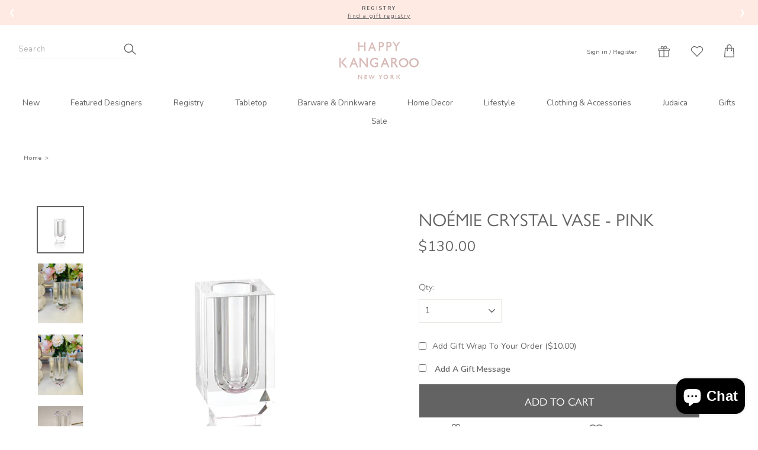

--- FILE ---
content_type: text/html; charset=utf-8
request_url: https://www.thehappykangaroo.com/products/carina-crystal-vase-pink
body_size: 58539
content:
<!doctype html>
<html class="no-js" lang="en" dir="ltr">
<head>
  <script src="https://analytics.ahrefs.com/analytics.js" data-key="1K42JGkYus8IXUoFxs52wA" async></script>
  <meta name='robots' content='index, follow, max-image-preview:large, max-snippet:-1, max-video-preview:-1' />
  <meta charset="utf-8">
  <meta http-equiv="X-UA-Compatible" content="IE=edge,chrome=1">
  <meta name="viewport" content="width=device-width,initial-scale=1">
  <meta name="theme-color" content="#666864">
  <link rel="canonical" href="https://www.thehappykangaroo.com/products/carina-crystal-vase-pink">
  <link rel="canonical" href="https://www.thehappykangaroo.com/products/carina-crystal-vase-pink">
  <link rel="preconnect" href="https://cdn.shopify.com">
  <link rel="preconnect" href="https://fonts.shopifycdn.com">
  <link rel="dns-prefetch" href="https://productreviews.shopifycdn.com">
  <link rel="dns-prefetch" href="https://ajax.googleapis.com">
  <link rel="dns-prefetch" href="https://maps.googleapis.com">
  <link rel="dns-prefetch" href="https://maps.gstatic.com">

<link rel="dns-prefetch" href="https://swymstore-v3free-01.swymrelay.com" crossorigin>
<link rel="dns-prefetch" href="//swymv3free-01.azureedge.net/code/swym-shopify.js">
<link rel="preconnect" href="//swymv3free-01.azureedge.net/code/swym-shopify.js">
<script id="swym-snippet">
  window.swymLandingURL = document.URL;
  (function loadSwymFaster(){
    var elScripts = document.querySelectorAll("script:not([src]):not([class]):not([id])"), scriptLoadScript, scriptLoadScriptText;
    for(var i = 0; i < elScripts.length; i++){
      var elScript = elScripts[i];
      // TODO change swym- check to script metafield
      if(elScript.innerText.indexOf('swym-shopify.js') > -1){
        scriptLoadScriptText = elScript.innerText;
        break;
      }
    }
    if(scriptLoadScriptText) {
      var startStr = 'var urls =';
      var startIdx = scriptLoadScriptText.indexOf(startStr);
      var endStr = '"];';
      var endIdx = scriptLoadScriptText.indexOf(endStr,startIdx);
      var listOfUrlsText = scriptLoadScriptText.slice(startIdx + startStr.length, endIdx + endStr.length);
      var s = document.createElement('script');
      s.type = 'text/javascript';
      s.src = ("\/\/freecdn.swymrelay.com\/code\/swym-shopify.js" || "//swymv3free-01.azureedge.net/code/swym-shopify.js") + "?shop=thehappykangaroo.myshopify.com";
      var x = document.getElementsByTagName('script')[0];
      x.parentNode.insertBefore(s, x);
    }
  })();
  window.swymCart = {"note":null,"attributes":{},"original_total_price":0,"total_price":0,"total_discount":0,"total_weight":0.0,"item_count":0,"items":[],"requires_shipping":false,"currency":"USD","items_subtotal_price":0,"cart_level_discount_applications":[],"checkout_charge_amount":0};
  window.swymPageLoad = function(){
    window.SwymProductVariants = window.SwymProductVariants || {};
    window.SwymHasCartItems = 0 > 0;
    window.SwymPageData = {}, window.SwymProductInfo = {};var variants = [];
    window.SwymProductInfo.product = {"id":9281545109785,"title":"Noémie Crystal Vase - Pink","handle":"carina-crystal-vase-pink","description":"\u003cmeta charset=\"UTF-8\"\u003e\n\u003cp\u003e\u003cspan\u003eDimensions: 2.5 in x 2.5 in x 4.75 in \u003c\/span\u003e\u003cbr\u003e\u003cspan\u003e6.35 cm x 6.35 cm x 12.07 cm\u003c\/span\u003e\u003c\/p\u003e\n\u003cp\u003eRefined, graceful and très chic, the Noémie captivates with or without your favorite blooms. \u003cbr\u003eTo clean, wipe with a soft, dry cloth.\u003cbr\u003e\u003cbr\u003e\u003c\/p\u003e","published_at":"2024-04-13T22:22:45-04:00","created_at":"2024-04-13T22:20:39-04:00","vendor":"The Happy Kangaroo","type":"","tags":["Carina Pink Crystal Vase","crystal vase","Mother's Day","Pink Vase","vase"],"price":13000,"price_min":13000,"price_max":13000,"available":true,"price_varies":false,"compare_at_price":null,"compare_at_price_min":0,"compare_at_price_max":0,"compare_at_price_varies":false,"variants":[{"id":48519215939865,"title":"Default Title","option1":"Default Title","option2":null,"option3":null,"sku":"","requires_shipping":true,"taxable":true,"featured_image":null,"available":true,"name":"Noémie Crystal Vase - Pink","public_title":null,"options":["Default Title"],"price":13000,"weight":907,"compare_at_price":null,"inventory_management":"shopify","barcode":null,"requires_selling_plan":false,"selling_plan_allocations":[]}],"images":["\/\/www.thehappykangaroo.com\/cdn\/shop\/files\/A9F48CAB-5747-4BBB-B963-1B83544D3B4B.webp?v=1713061370","\/\/www.thehappykangaroo.com\/cdn\/shop\/files\/A6F8CFA3-A83C-4B80-A121-F1CE4014AB1B.jpg?v=1724354871","\/\/www.thehappykangaroo.com\/cdn\/shop\/files\/9E76247A-D8D9-424F-9B2E-A751C0243F3B.jpg?v=1724354870","\/\/www.thehappykangaroo.com\/cdn\/shop\/files\/B9B38D5B-4812-4B50-BC53-F2192264F108.webp?v=1724354870","\/\/www.thehappykangaroo.com\/cdn\/shop\/files\/D3E14FC1-ABE3-4A84-9B33-1B984D300078.webp?v=1724354870","\/\/www.thehappykangaroo.com\/cdn\/shop\/files\/284DCDBD-BA40-4346-A5DD-310FDAEA84E6.webp?v=1724354870","\/\/www.thehappykangaroo.com\/cdn\/shop\/files\/1CC2DC31-D15F-4800-BBDE-59E679EDDCAE.webp?v=1724354870"],"featured_image":"\/\/www.thehappykangaroo.com\/cdn\/shop\/files\/A9F48CAB-5747-4BBB-B963-1B83544D3B4B.webp?v=1713061370","options":["Title"],"media":[{"alt":null,"id":37675907907865,"position":1,"preview_image":{"aspect_ratio":1.0,"height":900,"width":900,"src":"\/\/www.thehappykangaroo.com\/cdn\/shop\/files\/A9F48CAB-5747-4BBB-B963-1B83544D3B4B.webp?v=1713061370"},"aspect_ratio":1.0,"height":900,"media_type":"image","src":"\/\/www.thehappykangaroo.com\/cdn\/shop\/files\/A9F48CAB-5747-4BBB-B963-1B83544D3B4B.webp?v=1713061370","width":900},{"alt":null,"id":39162294141209,"position":2,"preview_image":{"aspect_ratio":0.75,"height":4032,"width":3024,"src":"\/\/www.thehappykangaroo.com\/cdn\/shop\/files\/A6F8CFA3-A83C-4B80-A121-F1CE4014AB1B.jpg?v=1724354871"},"aspect_ratio":0.75,"height":4032,"media_type":"image","src":"\/\/www.thehappykangaroo.com\/cdn\/shop\/files\/A6F8CFA3-A83C-4B80-A121-F1CE4014AB1B.jpg?v=1724354871","width":3024},{"alt":null,"id":39162294173977,"position":3,"preview_image":{"aspect_ratio":0.75,"height":4032,"width":3024,"src":"\/\/www.thehappykangaroo.com\/cdn\/shop\/files\/9E76247A-D8D9-424F-9B2E-A751C0243F3B.jpg?v=1724354870"},"aspect_ratio":0.75,"height":4032,"media_type":"image","src":"\/\/www.thehappykangaroo.com\/cdn\/shop\/files\/9E76247A-D8D9-424F-9B2E-A751C0243F3B.jpg?v=1724354870","width":3024},{"alt":null,"id":37675908038937,"position":4,"preview_image":{"aspect_ratio":1.0,"height":3000,"width":3000,"src":"\/\/www.thehappykangaroo.com\/cdn\/shop\/files\/B9B38D5B-4812-4B50-BC53-F2192264F108.webp?v=1724354870"},"aspect_ratio":1.0,"height":3000,"media_type":"image","src":"\/\/www.thehappykangaroo.com\/cdn\/shop\/files\/B9B38D5B-4812-4B50-BC53-F2192264F108.webp?v=1724354870","width":3000},{"alt":null,"id":37675907940633,"position":5,"preview_image":{"aspect_ratio":1.0,"height":900,"width":900,"src":"\/\/www.thehappykangaroo.com\/cdn\/shop\/files\/D3E14FC1-ABE3-4A84-9B33-1B984D300078.webp?v=1724354870"},"aspect_ratio":1.0,"height":900,"media_type":"image","src":"\/\/www.thehappykangaroo.com\/cdn\/shop\/files\/D3E14FC1-ABE3-4A84-9B33-1B984D300078.webp?v=1724354870","width":900},{"alt":null,"id":37675907973401,"position":6,"preview_image":{"aspect_ratio":1.0,"height":3000,"width":3000,"src":"\/\/www.thehappykangaroo.com\/cdn\/shop\/files\/284DCDBD-BA40-4346-A5DD-310FDAEA84E6.webp?v=1724354870"},"aspect_ratio":1.0,"height":3000,"media_type":"image","src":"\/\/www.thehappykangaroo.com\/cdn\/shop\/files\/284DCDBD-BA40-4346-A5DD-310FDAEA84E6.webp?v=1724354870","width":3000},{"alt":null,"id":37675908006169,"position":7,"preview_image":{"aspect_ratio":1.0,"height":3000,"width":3000,"src":"\/\/www.thehappykangaroo.com\/cdn\/shop\/files\/1CC2DC31-D15F-4800-BBDE-59E679EDDCAE.webp?v=1724354870"},"aspect_ratio":1.0,"height":3000,"media_type":"image","src":"\/\/www.thehappykangaroo.com\/cdn\/shop\/files\/1CC2DC31-D15F-4800-BBDE-59E679EDDCAE.webp?v=1724354870","width":3000}],"requires_selling_plan":false,"selling_plan_groups":[],"content":"\u003cmeta charset=\"UTF-8\"\u003e\n\u003cp\u003e\u003cspan\u003eDimensions: 2.5 in x 2.5 in x 4.75 in \u003c\/span\u003e\u003cbr\u003e\u003cspan\u003e6.35 cm x 6.35 cm x 12.07 cm\u003c\/span\u003e\u003c\/p\u003e\n\u003cp\u003eRefined, graceful and très chic, the Noémie captivates with or without your favorite blooms. \u003cbr\u003eTo clean, wipe with a soft, dry cloth.\u003cbr\u003e\u003cbr\u003e\u003c\/p\u003e"};
    window.SwymProductInfo.variants = window.SwymProductInfo.product.variants;
    var piu = "\/\/www.thehappykangaroo.com\/cdn\/shop\/files\/A9F48CAB-5747-4BBB-B963-1B83544D3B4B_620x620.webp?v=1713061370";
    
      SwymProductVariants[48519215939865] = {
        empi:window.SwymProductInfo.product.id,epi:48519215939865,
        dt: "Noémie Crystal Vase - Pink",
        du: "https://www.thehappykangaroo.com/products/carina-crystal-vase-pink",
        iu:  piu ,
        stk: 2,
        pr: 13000/100,
        ct: window.SwymProductInfo.product.type,
        
        variants: [{ "Default Title" : 48519215939865}]
      };window.SwymProductInfo.currentVariant = 48519215939865;
    var product_data = {
      et: 1, empi: window.SwymProductInfo.product.id, epi: window.SwymProductInfo.currentVariant,
      dt: "Noémie Crystal Vase - Pink", du: "https://www.thehappykangaroo.com/products/carina-crystal-vase-pink",
      ct: window.SwymProductInfo.product.type, pr: 13000/100,
      iu:  piu , variants: [{ "Default Title" : 48519215939865 }],
      stk:2 
    };
    window.SwymPageData = product_data;
    
    window.SwymPageData.uri = window.swymLandingURL;
  };

  if(window.selectCallback){
    (function(){
      // Variant select override
      var originalSelectCallback = window.selectCallback;
      window.selectCallback = function(variant){
        originalSelectCallback.apply(this, arguments);
        try{
          if(window.triggerSwymVariantEvent){
            window.triggerSwymVariantEvent(variant.id);
          }
        }catch(err){
          console.warn("Swym selectCallback", err);
        }
      };
    })();
  }
  window.swymCustomerId = null;
  var swappName = ("Wishlist" || "Wishlist");
  var swymJSObject = {
    pid: "ThQ2WOXb0uWV87zWbQSEMGLkkOx2fcwrNrzwL6LKbKM=" || "ThQ2WOXb0uWV87zWbQSEMGLkkOx2fcwrNrzwL6LKbKM=",
    interface: "/apps/swym" + swappName + "/interfaces/interfaceStore.php?appname=" + swappName
  };
  window.swymJSShopifyLoad = function(){
    if(window.swymPageLoad) swymPageLoad();
    if(!window._swat) {
      (function (s, w, r, e, l, a, y) {
        r['SwymRetailerConfig'] = s;
        r[s] = r[s] || function (k, v) {
          r[s][k] = v;
        };
      })('_swrc', '', window);
      _swrc('RetailerId', swymJSObject.pid);
      _swrc('Callback', function(){initSwymShopify();});
    }else if(window._swat.postLoader){
      _swrc = window._swat.postLoader;
      _swrc('RetailerId', swymJSObject.pid);
      _swrc('Callback', function(){initSwymShopify();});
    }else{
      initSwymShopify();
    }
  }
  if(!window._SwymPreventAutoLoad) {
    swymJSShopifyLoad();
  }
  window.swymGetCartCookies = function(){
    var RequiredCookies = ["cart", "swym-session-id", "swym-swymRegid", "swym-email"];
    var reqdCookies = {};
    RequiredCookies.forEach(function(k){
      reqdCookies[k] = _swat.storage.getRaw(k);
    });
    var cart_token = window.swymCart.token;
    var data = {
        action:'cart',
        token:cart_token,
        cookies:reqdCookies
    };
    return data;
  }

  window.swymGetCustomerData = function(){
    
    return {status:1};
    
  }
</script>
<style id="safari-flasher-pre"></style>
<script>
  if (navigator.userAgent.indexOf('Safari') != -1 && navigator.userAgent.indexOf('Chrome') == -1) {
    document.getElementById("safari-flasher-pre").innerHTML = ''
      + '#swym-plugin,#swym-hosted-plugin{display: none;}'
      + '.swym-button.swym-add-to-wishlist{display: none;}'
      + '.swym-button.swym-add-to-watchlist{display: none;}'
      + '#swym-plugin  #swym-notepad, #swym-hosted-plugin  #swym-notepad{opacity: 0; visibility: hidden;}'
      + '#swym-plugin  #swym-notepad, #swym-plugin  #swym-overlay, #swym-plugin  #swym-notification,'
      + '#swym-hosted-plugin  #swym-notepad, #swym-hosted-plugin  #swym-overlay, #swym-hosted-plugin  #swym-notification'
      + '{-webkit-transition: none; transition: none;}'
      + '';
    window.SwymCallbacks = window.SwymCallbacks || [];
    window.SwymCallbacks.push(function(tracker){
      tracker.evtLayer.addEventListener(tracker.JSEvents.configLoaded, function(){
        // flash-preventer
        var x = function(){
          SwymUtils.onDOMReady(function() {
            var d = document.createElement("div");
            d.innerHTML = "<style id='safari-flasher-post'>"
              + "#swym-plugin:not(.swym-ready),#swym-hosted-plugin:not(.swym-ready){display: none;}"
              + ".swym-button.swym-add-to-wishlist:not(.swym-loaded){display: none;}"
              + ".swym-button.swym-add-to-watchlist:not(.swym-loaded){display: none;}"
              + "#swym-plugin.swym-ready  #swym-notepad, #swym-plugin.swym-ready  #swym-overlay, #swym-plugin.swym-ready  #swym-notification,"
              + "#swym-hosted-plugin.swym-ready  #swym-notepad, #swym-hosted-plugin.swym-ready  #swym-overlay, #swym-hosted-plugin.swym-ready  #swym-notification"
              + "{-webkit-transition: opacity 0.3s, visibility 0.3ms, -webkit-transform 0.3ms !important;-moz-transition: opacity 0.3s, visibility 0.3ms, -moz-transform 0.3ms !important;-ms-transition: opacity 0.3s, visibility 0.3ms, -ms-transform 0.3ms !important;-o-transition: opacity 0.3s, visibility 0.3ms, -o-transform 0.3ms !important;transition: opacity 0.3s, visibility 0.3ms, transform 0.3ms !important;}"
              + "</style>";
            document.head.appendChild(d);
          });
        };
        setTimeout(x, 10);
      });
    });
  }
</script>
<style id="swym-product-view-defaults">
  /* Hide when not loaded */
  .swym-button.swym-add-to-wishlist-view-product:not(.swym-loaded){
    display: none;
  }
</style>


<script>
  function swymCallbackFn(){
    var wishlistButton = document.querySelector(".wishlist-btn");
    if(wishlistButton){
      wishlistButton.addEventListener("click", function(e){
        if(SwymPageData){
         SwymPageData.et = 4;  // et 4 stands for wishlist event type  
         _swat.addToWishList(SwymPageData, function(e){
            wishlistButton.innerHTML = "Saved"; 
          });
        }
      }); 
    }
  }
  if(!window.SwymCallbacks){
   window.SwymCallbacks = [];
  }
  window.SwymCallbacks.push(swymCallbackFn);
</script>



<script>
  var wishlistButton = document.querySelector(".wishlist-btn");
  
  function swymCallbackFn(){    
    if(wishlistButton){
      _swat.fetchWrtEventTypeET(fetchCallbackFn, 4);       
      // fetching all wishlist events
    }
  }
  
  function fetchCallbackFn(products){
    var activeProductId = SwymPageData.empi, 
        activeVariantId = SwymPageData.epi;
    var isInWishlist = products.find(function(p){
      return p.empi == activeProductId && p.epi == activeVariantId;
    });
    if(isInWishlist){
      wishlistButton.setAttribute("disabled", true);
      wishlistButton.innerHTML = "Saved";
    } else {
      wishlistButton.addEventListener("click", function(e){
        if(SwymPageData){
          SwymPageData.et = 4;	// et 4 stands for wishlist event type
          _swat.addToWishList(SwymPageData, function(e){
            wishlistButton.innerHTML = "Saved"; 
          });
        }
      });
    }
  }
  if(!window.SwymCallbacks){
   window.SwymCallbacks = [];
  }
  window.SwymCallbacks.push(swymCallbackFn);
</script> <link rel="shortcut icon" href="//www.thehappykangaroo.com/cdn/shop/files/HK_icon_ea1498cd-86d6-4cde-aded-0aa5a3c6a3db_32x32.jpg?v=1698348352" type="image/png" /><title>Noémie Crystal Vase - Pink
&ndash; The Happy Kangaroo
</title>
<meta name="description" content="Dimensions: 2.5 in x 2.5 in x 4.75 in 6.35 cm x 6.35 cm x 12.07 cm Refined, graceful and très chic, the Noémie captivates with or without your favorite blooms. To clean, wipe with a soft, dry cloth."><meta property="og:site_name" content="The Happy Kangaroo">
  <meta property="og:url" content="https://www.thehappykangaroo.com/products/carina-crystal-vase-pink">
  <meta property="og:title" content="Noémie Crystal Vase - Pink">
  <meta property="og:type" content="product">
  <meta property="og:description" content="Dimensions: 2.5 in x 2.5 in x 4.75 in 6.35 cm x 6.35 cm x 12.07 cm Refined, graceful and très chic, the Noémie captivates with or without your favorite blooms. To clean, wipe with a soft, dry cloth."><meta property="og:image" content="http://www.thehappykangaroo.com/cdn/shop/files/A9F48CAB-5747-4BBB-B963-1B83544D3B4B_1200x1200.webp?v=1713061370"><meta property="og:image" content="http://www.thehappykangaroo.com/cdn/shop/files/A6F8CFA3-A83C-4B80-A121-F1CE4014AB1B_1200x1200.jpg?v=1724354871"><meta property="og:image" content="http://www.thehappykangaroo.com/cdn/shop/files/9E76247A-D8D9-424F-9B2E-A751C0243F3B_1200x1200.jpg?v=1724354870">
  <meta property="og:image:secure_url" content="https://www.thehappykangaroo.com/cdn/shop/files/A9F48CAB-5747-4BBB-B963-1B83544D3B4B_1200x1200.webp?v=1713061370"><meta property="og:image:secure_url" content="https://www.thehappykangaroo.com/cdn/shop/files/A6F8CFA3-A83C-4B80-A121-F1CE4014AB1B_1200x1200.jpg?v=1724354871"><meta property="og:image:secure_url" content="https://www.thehappykangaroo.com/cdn/shop/files/9E76247A-D8D9-424F-9B2E-A751C0243F3B_1200x1200.jpg?v=1724354870">
  <meta name="twitter:site" content="@">
  <meta name="twitter:card" content="summary_large_image">
  <meta name="twitter:title" content="Noémie Crystal Vase - Pink">
  <meta name="twitter:description" content="Dimensions: 2.5 in x 2.5 in x 4.75 in 6.35 cm x 6.35 cm x 12.07 cm Refined, graceful and très chic, the Noémie captivates with or without your favorite blooms. To clean, wipe with a soft, dry cloth.">
<style data-shopify>@font-face {
  font-family: "Nunito Sans";
  font-weight: 400;
  font-style: normal;
  font-display: swap;
  src: url("//www.thehappykangaroo.com/cdn/fonts/nunito_sans/nunitosans_n4.0276fe080df0ca4e6a22d9cb55aed3ed5ba6b1da.woff2") format("woff2"),
       url("//www.thehappykangaroo.com/cdn/fonts/nunito_sans/nunitosans_n4.b4964bee2f5e7fd9c3826447e73afe2baad607b7.woff") format("woff");
}

  @font-face {
  font-family: Nunito;
  font-weight: 400;
  font-style: normal;
  font-display: swap;
  src: url("//www.thehappykangaroo.com/cdn/fonts/nunito/nunito_n4.fc49103dc396b42cae9460289072d384b6c6eb63.woff2") format("woff2"),
       url("//www.thehappykangaroo.com/cdn/fonts/nunito/nunito_n4.5d26d13beeac3116db2479e64986cdeea4c8fbdd.woff") format("woff");
}


  @font-face {
  font-family: Nunito;
  font-weight: 600;
  font-style: normal;
  font-display: swap;
  src: url("//www.thehappykangaroo.com/cdn/fonts/nunito/nunito_n6.1a6c50dce2e2b3b0d31e02dbd9146b5064bea503.woff2") format("woff2"),
       url("//www.thehappykangaroo.com/cdn/fonts/nunito/nunito_n6.6b124f3eac46044b98c99f2feb057208e260962f.woff") format("woff");
}

  @font-face {
  font-family: Nunito;
  font-weight: 400;
  font-style: italic;
  font-display: swap;
  src: url("//www.thehappykangaroo.com/cdn/fonts/nunito/nunito_i4.fd53bf99043ab6c570187ed42d1b49192135de96.woff2") format("woff2"),
       url("//www.thehappykangaroo.com/cdn/fonts/nunito/nunito_i4.cb3876a003a73aaae5363bb3e3e99d45ec598cc6.woff") format("woff");
}

  @font-face {
  font-family: Nunito;
  font-weight: 600;
  font-style: italic;
  font-display: swap;
  src: url("//www.thehappykangaroo.com/cdn/fonts/nunito/nunito_i6.79bb6a51553d3b72598bab76aca3c938e7c6ac54.woff2") format("woff2"),
       url("//www.thehappykangaroo.com/cdn/fonts/nunito/nunito_i6.9ad010b13940d2fa0d660e3029dd144c52772c10.woff") format("woff");
}

</style><link href="//www.thehappykangaroo.com/cdn/shop/t/37/assets/theme.css?v=147764521504092076231768644764" rel="stylesheet" type="text/css" media="all" />
   <link href="//www.thehappykangaroo.com/cdn/shop/t/37/assets/swiper.min.css?v=83669183787046454521768644746" rel="stylesheet" type="text/css" media="all" />
  
   <link rel="stylesheet" href="//www.thehappykangaroo.com/cdn/shop/t/37/assets/New_css.css?v=9814720382046077601768644747">
   <link rel="stylesheet" href="//www.thehappykangaroo.com/cdn/shop/t/37/assets/my_style.css?v=161851128959801289551768644746"><style data-shopify>:root {
    --typeHeaderPrimary: "Nunito Sans";
    --typeHeaderFallback: sans-serif;
    --typeHeaderSize: 22px;
    --typeHeaderWeight: 400;
    --typeHeaderLineHeight: 2;
    --typeHeaderSpacing: 0.0em;

    --typeBasePrimary:Nunito;
    --typeBaseFallback:sans-serif;
    --typeBaseSize: 15px;
    --typeBaseWeight: 400;
    --typeBaseSpacing: 0.075em;
    --typeBaseLineHeight: 1.4;

    --typeCollectionTitle: 18px;

    --iconWeight: 3px;
    --iconLinecaps: miter;

    
      --buttonRadius: 0px;
    

    --colorGridOverlayOpacity: 0.0;
  }</style>
  


  <script>
    document.documentElement.className = document.documentElement.className.replace('no-js', 'js');

    window.theme = window.theme || {};
    theme.routes = {
      cart: "/cart",
      cartAdd: "/cart/add.js",
      cartChange: "/cart/change",
      template:"product",
      giftProductTitle :"Gift Wrap"
    };
    theme.strings = {
      soldOut: "Sold Out",
      unavailable: "Unavailable",
      stockLabel: "Only [count] items in stock!",
      willNotShipUntil: "Will not ship until [date]",
      willBeInStockAfter: "Will be in stock after [date]",
      waitingForStock: "Inventory on the way",
      savePrice: "Save [saved_amount]",
      cartEmpty: "Your cart is currently empty.",
      cartTermsConfirmation: "You must agree with the terms and conditions of sales to check out"
    };
    theme.settings = {
      dynamicVariantsEnable: true,
      dynamicVariantType: "button",
      cartType: "drawer",
      moneyFormat: "${{amount}}",
      saveType: "dollar",
      recentlyViewedEnabled: false,
      predictiveSearch: false,
      predictiveSearchType: "product",
      inventoryThreshold: 10,
      quickView: true,
      themeName: 'Impulse',
      themeVersion: "3.5.0"
    };
  </script>

  <script>window.performance && window.performance.mark && window.performance.mark('shopify.content_for_header.start');</script><meta name="google-site-verification" content="LlUjFDKcY07f1a5rmFVcRZv3pGHX0iaNfVK0a7h1y1Q">
<meta name="facebook-domain-verification" content="szwx5xnd77t5vwjep6vqgkxjerh3va">
<meta id="shopify-digital-wallet" name="shopify-digital-wallet" content="/8048050223/digital_wallets/dialog">
<meta name="shopify-checkout-api-token" content="671fa27bb58fca1b8231067ac777466b">
<meta id="in-context-paypal-metadata" data-shop-id="8048050223" data-venmo-supported="false" data-environment="production" data-locale="en_US" data-paypal-v4="true" data-currency="USD">
<link rel="alternate" type="application/json+oembed" href="https://www.thehappykangaroo.com/products/carina-crystal-vase-pink.oembed">
<script async="async" src="/checkouts/internal/preloads.js?locale=en-US"></script>
<link rel="preconnect" href="https://shop.app" crossorigin="anonymous">
<script async="async" src="https://shop.app/checkouts/internal/preloads.js?locale=en-US&shop_id=8048050223" crossorigin="anonymous"></script>
<script id="apple-pay-shop-capabilities" type="application/json">{"shopId":8048050223,"countryCode":"US","currencyCode":"USD","merchantCapabilities":["supports3DS"],"merchantId":"gid:\/\/shopify\/Shop\/8048050223","merchantName":"The Happy Kangaroo","requiredBillingContactFields":["postalAddress","email"],"requiredShippingContactFields":["postalAddress","email"],"shippingType":"shipping","supportedNetworks":["visa","masterCard","amex","discover","elo","jcb"],"total":{"type":"pending","label":"The Happy Kangaroo","amount":"1.00"},"shopifyPaymentsEnabled":true,"supportsSubscriptions":true}</script>
<script id="shopify-features" type="application/json">{"accessToken":"671fa27bb58fca1b8231067ac777466b","betas":["rich-media-storefront-analytics"],"domain":"www.thehappykangaroo.com","predictiveSearch":true,"shopId":8048050223,"locale":"en"}</script>
<script>var Shopify = Shopify || {};
Shopify.shop = "thehappykangaroo.myshopify.com";
Shopify.locale = "en";
Shopify.currency = {"active":"USD","rate":"1.0"};
Shopify.country = "US";
Shopify.theme = {"name":"hk\/main","id":185180520729,"schema_name":"Impulse","schema_version":"3.5.0","theme_store_id":null,"role":"main"};
Shopify.theme.handle = "null";
Shopify.theme.style = {"id":null,"handle":null};
Shopify.cdnHost = "www.thehappykangaroo.com/cdn";
Shopify.routes = Shopify.routes || {};
Shopify.routes.root = "/";</script>
<script type="module">!function(o){(o.Shopify=o.Shopify||{}).modules=!0}(window);</script>
<script>!function(o){function n(){var o=[];function n(){o.push(Array.prototype.slice.apply(arguments))}return n.q=o,n}var t=o.Shopify=o.Shopify||{};t.loadFeatures=n(),t.autoloadFeatures=n()}(window);</script>
<script>
  window.ShopifyPay = window.ShopifyPay || {};
  window.ShopifyPay.apiHost = "shop.app\/pay";
  window.ShopifyPay.redirectState = null;
</script>
<script id="shop-js-analytics" type="application/json">{"pageType":"product"}</script>
<script defer="defer" async type="module" src="//www.thehappykangaroo.com/cdn/shopifycloud/shop-js/modules/v2/client.init-shop-cart-sync_C5BV16lS.en.esm.js"></script>
<script defer="defer" async type="module" src="//www.thehappykangaroo.com/cdn/shopifycloud/shop-js/modules/v2/chunk.common_CygWptCX.esm.js"></script>
<script type="module">
  await import("//www.thehappykangaroo.com/cdn/shopifycloud/shop-js/modules/v2/client.init-shop-cart-sync_C5BV16lS.en.esm.js");
await import("//www.thehappykangaroo.com/cdn/shopifycloud/shop-js/modules/v2/chunk.common_CygWptCX.esm.js");

  window.Shopify.SignInWithShop?.initShopCartSync?.({"fedCMEnabled":true,"windoidEnabled":true});

</script>
<script>
  window.Shopify = window.Shopify || {};
  if (!window.Shopify.featureAssets) window.Shopify.featureAssets = {};
  window.Shopify.featureAssets['shop-js'] = {"shop-cart-sync":["modules/v2/client.shop-cart-sync_ZFArdW7E.en.esm.js","modules/v2/chunk.common_CygWptCX.esm.js"],"init-fed-cm":["modules/v2/client.init-fed-cm_CmiC4vf6.en.esm.js","modules/v2/chunk.common_CygWptCX.esm.js"],"shop-button":["modules/v2/client.shop-button_tlx5R9nI.en.esm.js","modules/v2/chunk.common_CygWptCX.esm.js"],"shop-cash-offers":["modules/v2/client.shop-cash-offers_DOA2yAJr.en.esm.js","modules/v2/chunk.common_CygWptCX.esm.js","modules/v2/chunk.modal_D71HUcav.esm.js"],"init-windoid":["modules/v2/client.init-windoid_sURxWdc1.en.esm.js","modules/v2/chunk.common_CygWptCX.esm.js"],"shop-toast-manager":["modules/v2/client.shop-toast-manager_ClPi3nE9.en.esm.js","modules/v2/chunk.common_CygWptCX.esm.js"],"init-shop-email-lookup-coordinator":["modules/v2/client.init-shop-email-lookup-coordinator_B8hsDcYM.en.esm.js","modules/v2/chunk.common_CygWptCX.esm.js"],"init-shop-cart-sync":["modules/v2/client.init-shop-cart-sync_C5BV16lS.en.esm.js","modules/v2/chunk.common_CygWptCX.esm.js"],"avatar":["modules/v2/client.avatar_BTnouDA3.en.esm.js"],"pay-button":["modules/v2/client.pay-button_FdsNuTd3.en.esm.js","modules/v2/chunk.common_CygWptCX.esm.js"],"init-customer-accounts":["modules/v2/client.init-customer-accounts_DxDtT_ad.en.esm.js","modules/v2/client.shop-login-button_C5VAVYt1.en.esm.js","modules/v2/chunk.common_CygWptCX.esm.js","modules/v2/chunk.modal_D71HUcav.esm.js"],"init-shop-for-new-customer-accounts":["modules/v2/client.init-shop-for-new-customer-accounts_ChsxoAhi.en.esm.js","modules/v2/client.shop-login-button_C5VAVYt1.en.esm.js","modules/v2/chunk.common_CygWptCX.esm.js","modules/v2/chunk.modal_D71HUcav.esm.js"],"shop-login-button":["modules/v2/client.shop-login-button_C5VAVYt1.en.esm.js","modules/v2/chunk.common_CygWptCX.esm.js","modules/v2/chunk.modal_D71HUcav.esm.js"],"init-customer-accounts-sign-up":["modules/v2/client.init-customer-accounts-sign-up_CPSyQ0Tj.en.esm.js","modules/v2/client.shop-login-button_C5VAVYt1.en.esm.js","modules/v2/chunk.common_CygWptCX.esm.js","modules/v2/chunk.modal_D71HUcav.esm.js"],"shop-follow-button":["modules/v2/client.shop-follow-button_Cva4Ekp9.en.esm.js","modules/v2/chunk.common_CygWptCX.esm.js","modules/v2/chunk.modal_D71HUcav.esm.js"],"checkout-modal":["modules/v2/client.checkout-modal_BPM8l0SH.en.esm.js","modules/v2/chunk.common_CygWptCX.esm.js","modules/v2/chunk.modal_D71HUcav.esm.js"],"lead-capture":["modules/v2/client.lead-capture_Bi8yE_yS.en.esm.js","modules/v2/chunk.common_CygWptCX.esm.js","modules/v2/chunk.modal_D71HUcav.esm.js"],"shop-login":["modules/v2/client.shop-login_D6lNrXab.en.esm.js","modules/v2/chunk.common_CygWptCX.esm.js","modules/v2/chunk.modal_D71HUcav.esm.js"],"payment-terms":["modules/v2/client.payment-terms_CZxnsJam.en.esm.js","modules/v2/chunk.common_CygWptCX.esm.js","modules/v2/chunk.modal_D71HUcav.esm.js"]};
</script>
<script>(function() {
  var isLoaded = false;
  function asyncLoad() {
    if (isLoaded) return;
    isLoaded = true;
    var urls = ["https:\/\/instafeed.nfcube.com\/cdn\/664e7ea46a503b4dfdfa68e51db8cd4a.js?shop=thehappykangaroo.myshopify.com","https:\/\/cdn.giftcardpro.app\/build\/storefront\/storefront.js?shop=thehappykangaroo.myshopify.com","\/\/cdn.shopify.com\/proxy\/d83b0244a682a5228fc3ef44641896c7cdba8740ff86226b87c8399a0ffd1d1e\/api.kimonix.com\/kimonix_analytics.js?shop=thehappykangaroo.myshopify.com\u0026sp-cache-control=cHVibGljLCBtYXgtYWdlPTkwMA","\/\/cdn.shopify.com\/proxy\/160b1eb02d303861dcdc648f589a1b24beab19258fb8c2b60303dfc59b6059b7\/api.kimonix.com\/kimonix_void_script.js?shop=thehappykangaroo.myshopify.com\u0026sp-cache-control=cHVibGljLCBtYXgtYWdlPTkwMA"];
    for (var i = 0; i < urls.length; i++) {
      var s = document.createElement('script');
      s.type = 'text/javascript';
      s.async = true;
      s.src = urls[i];
      var x = document.getElementsByTagName('script')[0];
      x.parentNode.insertBefore(s, x);
    }
  };
  if(window.attachEvent) {
    window.attachEvent('onload', asyncLoad);
  } else {
    window.addEventListener('load', asyncLoad, false);
  }
})();</script>
<script id="__st">var __st={"a":8048050223,"offset":-18000,"reqid":"8d70c82b-a122-4720-ae56-fa046428b374-1768703802","pageurl":"www.thehappykangaroo.com\/products\/carina-crystal-vase-pink","u":"562296e1f15d","p":"product","rtyp":"product","rid":9281545109785};</script>
<script>window.ShopifyPaypalV4VisibilityTracking = true;</script>
<script id="captcha-bootstrap">!function(){'use strict';const t='contact',e='account',n='new_comment',o=[[t,t],['blogs',n],['comments',n],[t,'customer']],c=[[e,'customer_login'],[e,'guest_login'],[e,'recover_customer_password'],[e,'create_customer']],r=t=>t.map((([t,e])=>`form[action*='/${t}']:not([data-nocaptcha='true']) input[name='form_type'][value='${e}']`)).join(','),a=t=>()=>t?[...document.querySelectorAll(t)].map((t=>t.form)):[];function s(){const t=[...o],e=r(t);return a(e)}const i='password',u='form_key',d=['recaptcha-v3-token','g-recaptcha-response','h-captcha-response',i],f=()=>{try{return window.sessionStorage}catch{return}},m='__shopify_v',_=t=>t.elements[u];function p(t,e,n=!1){try{const o=window.sessionStorage,c=JSON.parse(o.getItem(e)),{data:r}=function(t){const{data:e,action:n}=t;return t[m]||n?{data:e,action:n}:{data:t,action:n}}(c);for(const[e,n]of Object.entries(r))t.elements[e]&&(t.elements[e].value=n);n&&o.removeItem(e)}catch(o){console.error('form repopulation failed',{error:o})}}const l='form_type',E='cptcha';function T(t){t.dataset[E]=!0}const w=window,h=w.document,L='Shopify',v='ce_forms',y='captcha';let A=!1;((t,e)=>{const n=(g='f06e6c50-85a8-45c8-87d0-21a2b65856fe',I='https://cdn.shopify.com/shopifycloud/storefront-forms-hcaptcha/ce_storefront_forms_captcha_hcaptcha.v1.5.2.iife.js',D={infoText:'Protected by hCaptcha',privacyText:'Privacy',termsText:'Terms'},(t,e,n)=>{const o=w[L][v],c=o.bindForm;if(c)return c(t,g,e,D).then(n);var r;o.q.push([[t,g,e,D],n]),r=I,A||(h.body.append(Object.assign(h.createElement('script'),{id:'captcha-provider',async:!0,src:r})),A=!0)});var g,I,D;w[L]=w[L]||{},w[L][v]=w[L][v]||{},w[L][v].q=[],w[L][y]=w[L][y]||{},w[L][y].protect=function(t,e){n(t,void 0,e),T(t)},Object.freeze(w[L][y]),function(t,e,n,w,h,L){const[v,y,A,g]=function(t,e,n){const i=e?o:[],u=t?c:[],d=[...i,...u],f=r(d),m=r(i),_=r(d.filter((([t,e])=>n.includes(e))));return[a(f),a(m),a(_),s()]}(w,h,L),I=t=>{const e=t.target;return e instanceof HTMLFormElement?e:e&&e.form},D=t=>v().includes(t);t.addEventListener('submit',(t=>{const e=I(t);if(!e)return;const n=D(e)&&!e.dataset.hcaptchaBound&&!e.dataset.recaptchaBound,o=_(e),c=g().includes(e)&&(!o||!o.value);(n||c)&&t.preventDefault(),c&&!n&&(function(t){try{if(!f())return;!function(t){const e=f();if(!e)return;const n=_(t);if(!n)return;const o=n.value;o&&e.removeItem(o)}(t);const e=Array.from(Array(32),(()=>Math.random().toString(36)[2])).join('');!function(t,e){_(t)||t.append(Object.assign(document.createElement('input'),{type:'hidden',name:u})),t.elements[u].value=e}(t,e),function(t,e){const n=f();if(!n)return;const o=[...t.querySelectorAll(`input[type='${i}']`)].map((({name:t})=>t)),c=[...d,...o],r={};for(const[a,s]of new FormData(t).entries())c.includes(a)||(r[a]=s);n.setItem(e,JSON.stringify({[m]:1,action:t.action,data:r}))}(t,e)}catch(e){console.error('failed to persist form',e)}}(e),e.submit())}));const S=(t,e)=>{t&&!t.dataset[E]&&(n(t,e.some((e=>e===t))),T(t))};for(const o of['focusin','change'])t.addEventListener(o,(t=>{const e=I(t);D(e)&&S(e,y())}));const B=e.get('form_key'),M=e.get(l),P=B&&M;t.addEventListener('DOMContentLoaded',(()=>{const t=y();if(P)for(const e of t)e.elements[l].value===M&&p(e,B);[...new Set([...A(),...v().filter((t=>'true'===t.dataset.shopifyCaptcha))])].forEach((e=>S(e,t)))}))}(h,new URLSearchParams(w.location.search),n,t,e,['guest_login'])})(!0,!0)}();</script>
<script integrity="sha256-4kQ18oKyAcykRKYeNunJcIwy7WH5gtpwJnB7kiuLZ1E=" data-source-attribution="shopify.loadfeatures" defer="defer" src="//www.thehappykangaroo.com/cdn/shopifycloud/storefront/assets/storefront/load_feature-a0a9edcb.js" crossorigin="anonymous"></script>
<script crossorigin="anonymous" defer="defer" src="//www.thehappykangaroo.com/cdn/shopifycloud/storefront/assets/shopify_pay/storefront-65b4c6d7.js?v=20250812"></script>
<script data-source-attribution="shopify.dynamic_checkout.dynamic.init">var Shopify=Shopify||{};Shopify.PaymentButton=Shopify.PaymentButton||{isStorefrontPortableWallets:!0,init:function(){window.Shopify.PaymentButton.init=function(){};var t=document.createElement("script");t.src="https://www.thehappykangaroo.com/cdn/shopifycloud/portable-wallets/latest/portable-wallets.en.js",t.type="module",document.head.appendChild(t)}};
</script>
<script data-source-attribution="shopify.dynamic_checkout.buyer_consent">
  function portableWalletsHideBuyerConsent(e){var t=document.getElementById("shopify-buyer-consent"),n=document.getElementById("shopify-subscription-policy-button");t&&n&&(t.classList.add("hidden"),t.setAttribute("aria-hidden","true"),n.removeEventListener("click",e))}function portableWalletsShowBuyerConsent(e){var t=document.getElementById("shopify-buyer-consent"),n=document.getElementById("shopify-subscription-policy-button");t&&n&&(t.classList.remove("hidden"),t.removeAttribute("aria-hidden"),n.addEventListener("click",e))}window.Shopify?.PaymentButton&&(window.Shopify.PaymentButton.hideBuyerConsent=portableWalletsHideBuyerConsent,window.Shopify.PaymentButton.showBuyerConsent=portableWalletsShowBuyerConsent);
</script>
<script>
  function portableWalletsCleanup(e){e&&e.src&&console.error("Failed to load portable wallets script "+e.src);var t=document.querySelectorAll("shopify-accelerated-checkout .shopify-payment-button__skeleton, shopify-accelerated-checkout-cart .wallet-cart-button__skeleton"),e=document.getElementById("shopify-buyer-consent");for(let e=0;e<t.length;e++)t[e].remove();e&&e.remove()}function portableWalletsNotLoadedAsModule(e){e instanceof ErrorEvent&&"string"==typeof e.message&&e.message.includes("import.meta")&&"string"==typeof e.filename&&e.filename.includes("portable-wallets")&&(window.removeEventListener("error",portableWalletsNotLoadedAsModule),window.Shopify.PaymentButton.failedToLoad=e,"loading"===document.readyState?document.addEventListener("DOMContentLoaded",window.Shopify.PaymentButton.init):window.Shopify.PaymentButton.init())}window.addEventListener("error",portableWalletsNotLoadedAsModule);
</script>

<script type="module" src="https://www.thehappykangaroo.com/cdn/shopifycloud/portable-wallets/latest/portable-wallets.en.js" onError="portableWalletsCleanup(this)" crossorigin="anonymous"></script>
<script nomodule>
  document.addEventListener("DOMContentLoaded", portableWalletsCleanup);
</script>

<link id="shopify-accelerated-checkout-styles" rel="stylesheet" media="screen" href="https://www.thehappykangaroo.com/cdn/shopifycloud/portable-wallets/latest/accelerated-checkout-backwards-compat.css" crossorigin="anonymous">
<style id="shopify-accelerated-checkout-cart">
        #shopify-buyer-consent {
  margin-top: 1em;
  display: inline-block;
  width: 100%;
}

#shopify-buyer-consent.hidden {
  display: none;
}

#shopify-subscription-policy-button {
  background: none;
  border: none;
  padding: 0;
  text-decoration: underline;
  font-size: inherit;
  cursor: pointer;
}

#shopify-subscription-policy-button::before {
  box-shadow: none;
}

      </style>

<script>window.performance && window.performance.mark && window.performance.mark('shopify.content_for_header.end');</script>

  
  <script src="//www.thehappykangaroo.com/cdn/shop/t/37/assets/vendor-scripts-v7.js" defer="defer"></script>
  <script src="//www.thehappykangaroo.com/cdn/shop/t/37/assets/custom.js?v=178243516310285376201768644746" defer="defer"></script><link rel="preload" as="style" href="//www.thehappykangaroo.com/cdn/shop/t/37/assets/currency-flags.css?v=75482696549506390791768644746" onload="this.onload=null;this.rel='stylesheet'">
    <noscript><link rel="stylesheet" href="//www.thehappykangaroo.com/cdn/shop/t/37/assets/currency-flags.css?v=75482696549506390791768644746"></noscript><script src="//www.thehappykangaroo.com/cdn/shop/t/37/assets/theme.js?v=119600027451969541931768644747" defer="defer"></script>
  <script src="//www.thehappykangaroo.com/cdn/shop/t/37/assets/script-spot.js?v=143593819266310769961768644747" defer="defer"></script>
  <script src="//www.thehappykangaroo.com/cdn/shop/t/37/assets/Wishlist.js?v=71634467222078494841768644747" defer="defer"></script>
  <script src="//www.thehappykangaroo.com/cdn/shop/t/37/assets/jquery-3.7.1.min.js?v=158417595810649192771768644746"></script><link href="https://fonts.googleapis.com/css2?family=Nunito:ital,wght@0,200;0,300;0,400;0,600;0,700;0,800;0,900;1,200;1,300;1,400;1,600;1,700;1,800;1,900&display=swap" rel="stylesheet">
  <link rel="stylesheet" href="https://use.typekit.net/tum3yhv.css">


  <!--Lazy Loading -->

  <style>.lazyload,.lazyloading{opacity:0}.lazyloaded{opacity:1;transition:opacity.3s}</style>

 <script defer>

  /**
   * IMPORTANT!
   * Do not edit this file. Any changes made could be overwritten by at
   * any time. If you need assistance, please reach out to us at support@gist-apps.com.
   */

  if (typeof(GIST) == 'undefined') {
    window.GIST = GIST = {};
  }
  if (typeof(GIST.f) == 'undefined') {
    GIST.f = {};
  }


</script>


<script type="text/javascript" src="https://cdn.giftcardpro.app/build/storefront/storefront.js" defer></script>
<link rel="stylesheet" type="text/css" href="https://cdn.giftcardpro.app/build/storefront/storefront.css">


  	 
 <meta name="google-site-verification" content="635Ha0pfECu-227wx0ivbcK2eOkmmdFBFA8Lb9WoII4" />
<!-- BEGIN app block: shopify://apps/tellos-shoppable-video/blocks/tellos_script/a4490152-a6c6-410b-9721-736f5b95f2f2 --><script>
  const scriptContent = "https:\/\/d3hrzsfzgh6y9j.cloudfront.net\/widget\/tls_THES37PKED.js";
  if (scriptContent) {
    const match = scriptContent.match(/tls_(.+?)\.js/);
    if (match && match[1]) {
      const clientTag = match[1];
      window.tlsClientTag = clientTag;
    }
    const scriptElement = document.createElement('script');
    if (scriptContent.startsWith('http')) {
      scriptElement.src = scriptContent;
    } else {
      scriptElement.innerHTML = scriptContent;
    }
    document.head.appendChild(scriptElement);
  }
</script>

<!-- END app block --><!-- BEGIN app block: shopify://apps/gift-reggie-gift-registry/blocks/app-embed-block/00fe746e-081c-46a2-a15d-bcbd6f41b0f0 --><script type="application/json" id="gift_reggie_data">
  {
    "storefrontAccessToken": null,
    "registryId": null,
    "registryAdmin": null,
    "customerId": null,
    

    "productId": 9281545109785,
    "rootUrl": "\/",
    "accountLoginUrl": "\/account\/login",
    "accountLoginReturnParam": "checkout_url=",
    "currentLanguage": null,

    "button_layout": "column",
    "button_order": "registry_wishlist",
    "button_alignment": "justify",
    "behavior_on_no_id": "disable",
    "wishlist_button_visibility": "everyone",
    "registry_button_visibility": "everyone",
    "registry_button_behavior": "ajax",
    "online_store_version": "2",
    "button_location_override": "",
    "button_location_override_position": "inside",

    "wishlist_button_appearance": "button",
    "registry_button_appearance": "button",
    "wishlist_button_classname": "",
    "registry_button_classname": "",
    "wishlist_button_image_not_present": null,
    "wishlist_button_image_is_present": null,
    "registry_button_image": null,

    "checkout_button_selector": ".cart__checkout",

    "i18n": {
      "wishlist": {
        "idleAdd": "Add to Wishlist",
        "idleRemove": "Remove from Wishlist",
        "pending": "...",
        "successAdd": "Added to Wishlist",
        "successRemove": "Removed from Wishlist",
        "noVariant": "Add to Wishlist",
        "error": "Error"
      },
      "registry": {
        "idleAdd": "Add to Registry",
        "idleRemove": "Remove from Registry",
        "pending": "...",
        "successAdd": "Added to Registry",
        "successRemove": "Removed from Registry",
        "noVariant": "Add to Registry",
        "error": "Error"
      }
    }
  }
</script>
<style>
  :root {
    --gift-reggie-wishlist-button-background-color: #ffffff;
    --gift-reggie-wishlist-button-text-color: #333333;
    --gift-reggie-registry-button-background-color: #ffffff;
    --gift-reggie-registry-button-text-color: #333333;
  }
</style><style>
    
  </style>
<!-- END app block --><!-- BEGIN app block: shopify://apps/klaviyo-email-marketing-sms/blocks/klaviyo-onsite-embed/2632fe16-c075-4321-a88b-50b567f42507 -->












  <script async src="https://static.klaviyo.com/onsite/js/RMmj4A/klaviyo.js?company_id=RMmj4A"></script>
  <script>!function(){if(!window.klaviyo){window._klOnsite=window._klOnsite||[];try{window.klaviyo=new Proxy({},{get:function(n,i){return"push"===i?function(){var n;(n=window._klOnsite).push.apply(n,arguments)}:function(){for(var n=arguments.length,o=new Array(n),w=0;w<n;w++)o[w]=arguments[w];var t="function"==typeof o[o.length-1]?o.pop():void 0,e=new Promise((function(n){window._klOnsite.push([i].concat(o,[function(i){t&&t(i),n(i)}]))}));return e}}})}catch(n){window.klaviyo=window.klaviyo||[],window.klaviyo.push=function(){var n;(n=window._klOnsite).push.apply(n,arguments)}}}}();</script>

  
    <script id="viewed_product">
      if (item == null) {
        var _learnq = _learnq || [];

        var MetafieldReviews = null
        var MetafieldYotpoRating = null
        var MetafieldYotpoCount = null
        var MetafieldLooxRating = null
        var MetafieldLooxCount = null
        var okendoProduct = null
        var okendoProductReviewCount = null
        var okendoProductReviewAverageValue = null
        try {
          // The following fields are used for Customer Hub recently viewed in order to add reviews.
          // This information is not part of __kla_viewed. Instead, it is part of __kla_viewed_reviewed_items
          MetafieldReviews = {};
          MetafieldYotpoRating = null
          MetafieldYotpoCount = null
          MetafieldLooxRating = null
          MetafieldLooxCount = null

          okendoProduct = null
          // If the okendo metafield is not legacy, it will error, which then requires the new json formatted data
          if (okendoProduct && 'error' in okendoProduct) {
            okendoProduct = null
          }
          okendoProductReviewCount = okendoProduct ? okendoProduct.reviewCount : null
          okendoProductReviewAverageValue = okendoProduct ? okendoProduct.reviewAverageValue : null
        } catch (error) {
          console.error('Error in Klaviyo onsite reviews tracking:', error);
        }

        var item = {
          Name: "Noémie Crystal Vase - Pink",
          ProductID: 9281545109785,
          Categories: ["Decor Accents","Holiday Gift Guide","The Luxury Favorites Collection","The Vase Collection","under $250","under $500"],
          ImageURL: "https://www.thehappykangaroo.com/cdn/shop/files/A9F48CAB-5747-4BBB-B963-1B83544D3B4B_grande.webp?v=1713061370",
          URL: "https://www.thehappykangaroo.com/products/carina-crystal-vase-pink",
          Brand: "The Happy Kangaroo",
          Price: "$130.00",
          Value: "130.00",
          CompareAtPrice: "$0.00"
        };
        _learnq.push(['track', 'Viewed Product', item]);
        _learnq.push(['trackViewedItem', {
          Title: item.Name,
          ItemId: item.ProductID,
          Categories: item.Categories,
          ImageUrl: item.ImageURL,
          Url: item.URL,
          Metadata: {
            Brand: item.Brand,
            Price: item.Price,
            Value: item.Value,
            CompareAtPrice: item.CompareAtPrice
          },
          metafields:{
            reviews: MetafieldReviews,
            yotpo:{
              rating: MetafieldYotpoRating,
              count: MetafieldYotpoCount,
            },
            loox:{
              rating: MetafieldLooxRating,
              count: MetafieldLooxCount,
            },
            okendo: {
              rating: okendoProductReviewAverageValue,
              count: okendoProductReviewCount,
            }
          }
        }]);
      }
    </script>
  




  <script>
    window.klaviyoReviewsProductDesignMode = false
  </script>







<!-- END app block --><!-- BEGIN app block: shopify://apps/judge-me-reviews/blocks/judgeme_core/61ccd3b1-a9f2-4160-9fe9-4fec8413e5d8 --><!-- Start of Judge.me Core -->






<link rel="dns-prefetch" href="https://cdnwidget.judge.me">
<link rel="dns-prefetch" href="https://cdn.judge.me">
<link rel="dns-prefetch" href="https://cdn1.judge.me">
<link rel="dns-prefetch" href="https://api.judge.me">

<script data-cfasync='false' class='jdgm-settings-script'>window.jdgmSettings={"pagination":5,"disable_web_reviews":false,"badge_no_review_text":"No reviews","badge_n_reviews_text":"{{ n }} review/reviews","hide_badge_preview_if_no_reviews":true,"badge_hide_text":false,"enforce_center_preview_badge":false,"widget_title":"Customer Reviews","widget_open_form_text":"Write a review","widget_close_form_text":"Cancel review","widget_refresh_page_text":"Refresh page","widget_summary_text":"Based on {{ number_of_reviews }} review/reviews","widget_no_review_text":"Be the first to write a review","widget_name_field_text":"Display name","widget_verified_name_field_text":"Verified Name (public)","widget_name_placeholder_text":"Display name","widget_required_field_error_text":"This field is required.","widget_email_field_text":"Email address","widget_verified_email_field_text":"Verified Email (private, can not be edited)","widget_email_placeholder_text":"Your email address","widget_email_field_error_text":"Please enter a valid email address.","widget_rating_field_text":"Rating","widget_review_title_field_text":"Review Title","widget_review_title_placeholder_text":"Give your review a title","widget_review_body_field_text":"Review content","widget_review_body_placeholder_text":"Start writing here...","widget_pictures_field_text":"Picture/Video (optional)","widget_submit_review_text":"Submit Review","widget_submit_verified_review_text":"Submit Verified Review","widget_submit_success_msg_with_auto_publish":"Thank you! Please refresh the page in a few moments to see your review. You can remove or edit your review by logging into \u003ca href='https://judge.me/login' target='_blank' rel='nofollow noopener'\u003eJudge.me\u003c/a\u003e","widget_submit_success_msg_no_auto_publish":"Thank you! Your review will be published as soon as it is approved by the shop admin. You can remove or edit your review by logging into \u003ca href='https://judge.me/login' target='_blank' rel='nofollow noopener'\u003eJudge.me\u003c/a\u003e","widget_show_default_reviews_out_of_total_text":"Showing {{ n_reviews_shown }} out of {{ n_reviews }} reviews.","widget_show_all_link_text":"Show all","widget_show_less_link_text":"Show less","widget_author_said_text":"{{ reviewer_name }} said:","widget_days_text":"{{ n }} days ago","widget_weeks_text":"{{ n }} week/weeks ago","widget_months_text":"{{ n }} month/months ago","widget_years_text":"{{ n }} year/years ago","widget_yesterday_text":"Yesterday","widget_today_text":"Today","widget_replied_text":"\u003e\u003e {{ shop_name }} replied:","widget_read_more_text":"Read more","widget_reviewer_name_as_initial":"","widget_rating_filter_color":"#fbcd0a","widget_rating_filter_see_all_text":"See all reviews","widget_sorting_most_recent_text":"Most Recent","widget_sorting_highest_rating_text":"Highest Rating","widget_sorting_lowest_rating_text":"Lowest Rating","widget_sorting_with_pictures_text":"Only Pictures","widget_sorting_most_helpful_text":"Most Helpful","widget_open_question_form_text":"Ask a question","widget_reviews_subtab_text":"Reviews","widget_questions_subtab_text":"Questions","widget_question_label_text":"Question","widget_answer_label_text":"Answer","widget_question_placeholder_text":"Write your question here","widget_submit_question_text":"Submit Question","widget_question_submit_success_text":"Thank you for your question! We will notify you once it gets answered.","verified_badge_text":"Verified","verified_badge_bg_color":"","verified_badge_text_color":"","verified_badge_placement":"left-of-reviewer-name","widget_review_max_height":"","widget_hide_border":false,"widget_social_share":false,"widget_thumb":false,"widget_review_location_show":false,"widget_location_format":"","all_reviews_include_out_of_store_products":true,"all_reviews_out_of_store_text":"(out of store)","all_reviews_pagination":100,"all_reviews_product_name_prefix_text":"about","enable_review_pictures":true,"enable_question_anwser":false,"widget_theme":"default","review_date_format":"mm/dd/yyyy","default_sort_method":"most-recent","widget_product_reviews_subtab_text":"Product Reviews","widget_shop_reviews_subtab_text":"Shop Reviews","widget_other_products_reviews_text":"Reviews for other products","widget_store_reviews_subtab_text":"Store reviews","widget_no_store_reviews_text":"This store hasn't received any reviews yet","widget_web_restriction_product_reviews_text":"This product hasn't received any reviews yet","widget_no_items_text":"No items found","widget_show_more_text":"Show more","widget_write_a_store_review_text":"Write a Store Review","widget_other_languages_heading":"Reviews in Other Languages","widget_translate_review_text":"Translate review to {{ language }}","widget_translating_review_text":"Translating...","widget_show_original_translation_text":"Show original ({{ language }})","widget_translate_review_failed_text":"Review couldn't be translated.","widget_translate_review_retry_text":"Retry","widget_translate_review_try_again_later_text":"Try again later","show_product_url_for_grouped_product":false,"widget_sorting_pictures_first_text":"Pictures First","show_pictures_on_all_rev_page_mobile":false,"show_pictures_on_all_rev_page_desktop":false,"floating_tab_hide_mobile_install_preference":false,"floating_tab_button_name":"★ Reviews","floating_tab_title":"Let customers speak for us","floating_tab_button_color":"","floating_tab_button_background_color":"","floating_tab_url":"","floating_tab_url_enabled":false,"floating_tab_tab_style":"text","all_reviews_text_badge_text":"Customers rate us {{ shop.metafields.judgeme.all_reviews_rating | round: 1 }}/5 based on {{ shop.metafields.judgeme.all_reviews_count }} reviews.","all_reviews_text_badge_text_branded_style":"{{ shop.metafields.judgeme.all_reviews_rating | round: 1 }} out of 5 stars based on {{ shop.metafields.judgeme.all_reviews_count }} reviews","is_all_reviews_text_badge_a_link":false,"show_stars_for_all_reviews_text_badge":false,"all_reviews_text_badge_url":"","all_reviews_text_style":"branded","all_reviews_text_color_style":"judgeme_brand_color","all_reviews_text_color":"#108474","all_reviews_text_show_jm_brand":true,"featured_carousel_show_header":true,"featured_carousel_title":"Let customers speak for us","testimonials_carousel_title":"Customers are saying","videos_carousel_title":"Real customer stories","cards_carousel_title":"Customers are saying","featured_carousel_count_text":"from {{ n }} reviews","featured_carousel_add_link_to_all_reviews_page":false,"featured_carousel_url":"","featured_carousel_show_images":true,"featured_carousel_autoslide_interval":5,"featured_carousel_arrows_on_the_sides":false,"featured_carousel_height":250,"featured_carousel_width":80,"featured_carousel_image_size":0,"featured_carousel_image_height":250,"featured_carousel_arrow_color":"#eeeeee","verified_count_badge_style":"branded","verified_count_badge_orientation":"horizontal","verified_count_badge_color_style":"judgeme_brand_color","verified_count_badge_color":"#108474","is_verified_count_badge_a_link":false,"verified_count_badge_url":"","verified_count_badge_show_jm_brand":true,"widget_rating_preset_default":5,"widget_first_sub_tab":"product-reviews","widget_show_histogram":true,"widget_histogram_use_custom_color":false,"widget_pagination_use_custom_color":false,"widget_star_use_custom_color":false,"widget_verified_badge_use_custom_color":false,"widget_write_review_use_custom_color":false,"picture_reminder_submit_button":"Upload Pictures","enable_review_videos":false,"mute_video_by_default":false,"widget_sorting_videos_first_text":"Videos First","widget_review_pending_text":"Pending","featured_carousel_items_for_large_screen":3,"social_share_options_order":"Facebook,Twitter","remove_microdata_snippet":false,"disable_json_ld":false,"enable_json_ld_products":false,"preview_badge_show_question_text":false,"preview_badge_no_question_text":"No questions","preview_badge_n_question_text":"{{ number_of_questions }} question/questions","qa_badge_show_icon":false,"qa_badge_position":"same-row","remove_judgeme_branding":false,"widget_add_search_bar":false,"widget_search_bar_placeholder":"Search","widget_sorting_verified_only_text":"Verified only","featured_carousel_theme":"default","featured_carousel_show_rating":true,"featured_carousel_show_title":true,"featured_carousel_show_body":true,"featured_carousel_show_date":false,"featured_carousel_show_reviewer":true,"featured_carousel_show_product":false,"featured_carousel_header_background_color":"#108474","featured_carousel_header_text_color":"#ffffff","featured_carousel_name_product_separator":"reviewed","featured_carousel_full_star_background":"#108474","featured_carousel_empty_star_background":"#dadada","featured_carousel_vertical_theme_background":"#f9fafb","featured_carousel_verified_badge_enable":true,"featured_carousel_verified_badge_color":"#108474","featured_carousel_border_style":"round","featured_carousel_review_line_length_limit":3,"featured_carousel_more_reviews_button_text":"Read more reviews","featured_carousel_view_product_button_text":"View product","all_reviews_page_load_reviews_on":"scroll","all_reviews_page_load_more_text":"Load More Reviews","disable_fb_tab_reviews":false,"enable_ajax_cdn_cache":false,"widget_advanced_speed_features":5,"widget_public_name_text":"displayed publicly like","default_reviewer_name":"John Smith","default_reviewer_name_has_non_latin":true,"widget_reviewer_anonymous":"Anonymous","medals_widget_title":"Judge.me Review Medals","medals_widget_background_color":"#f9fafb","medals_widget_position":"footer_all_pages","medals_widget_border_color":"#f9fafb","medals_widget_verified_text_position":"left","medals_widget_use_monochromatic_version":false,"medals_widget_elements_color":"#108474","show_reviewer_avatar":true,"widget_invalid_yt_video_url_error_text":"Not a YouTube video URL","widget_max_length_field_error_text":"Please enter no more than {0} characters.","widget_show_country_flag":false,"widget_show_collected_via_shop_app":true,"widget_verified_by_shop_badge_style":"light","widget_verified_by_shop_text":"Verified by Shop","widget_show_photo_gallery":false,"widget_load_with_code_splitting":true,"widget_ugc_install_preference":false,"widget_ugc_title":"Made by us, Shared by you","widget_ugc_subtitle":"Tag us to see your picture featured in our page","widget_ugc_arrows_color":"#ffffff","widget_ugc_primary_button_text":"Buy Now","widget_ugc_primary_button_background_color":"#108474","widget_ugc_primary_button_text_color":"#ffffff","widget_ugc_primary_button_border_width":"0","widget_ugc_primary_button_border_style":"none","widget_ugc_primary_button_border_color":"#108474","widget_ugc_primary_button_border_radius":"25","widget_ugc_secondary_button_text":"Load More","widget_ugc_secondary_button_background_color":"#ffffff","widget_ugc_secondary_button_text_color":"#108474","widget_ugc_secondary_button_border_width":"2","widget_ugc_secondary_button_border_style":"solid","widget_ugc_secondary_button_border_color":"#108474","widget_ugc_secondary_button_border_radius":"25","widget_ugc_reviews_button_text":"View Reviews","widget_ugc_reviews_button_background_color":"#ffffff","widget_ugc_reviews_button_text_color":"#108474","widget_ugc_reviews_button_border_width":"2","widget_ugc_reviews_button_border_style":"solid","widget_ugc_reviews_button_border_color":"#108474","widget_ugc_reviews_button_border_radius":"25","widget_ugc_reviews_button_link_to":"judgeme-reviews-page","widget_ugc_show_post_date":true,"widget_ugc_max_width":"800","widget_rating_metafield_value_type":true,"widget_primary_color":"#108474","widget_enable_secondary_color":false,"widget_secondary_color":"#edf5f5","widget_summary_average_rating_text":"{{ average_rating }} out of 5","widget_media_grid_title":"Customer photos \u0026 videos","widget_media_grid_see_more_text":"See more","widget_round_style":false,"widget_show_product_medals":true,"widget_verified_by_judgeme_text":"Verified by Judge.me","widget_show_store_medals":true,"widget_verified_by_judgeme_text_in_store_medals":"Verified by Judge.me","widget_media_field_exceed_quantity_message":"Sorry, we can only accept {{ max_media }} for one review.","widget_media_field_exceed_limit_message":"{{ file_name }} is too large, please select a {{ media_type }} less than {{ size_limit }}MB.","widget_review_submitted_text":"Review Submitted!","widget_question_submitted_text":"Question Submitted!","widget_close_form_text_question":"Cancel","widget_write_your_answer_here_text":"Write your answer here","widget_enabled_branded_link":true,"widget_show_collected_by_judgeme":true,"widget_reviewer_name_color":"","widget_write_review_text_color":"","widget_write_review_bg_color":"","widget_collected_by_judgeme_text":"collected by Judge.me","widget_pagination_type":"standard","widget_load_more_text":"Load More","widget_load_more_color":"#108474","widget_full_review_text":"Full Review","widget_read_more_reviews_text":"Read More Reviews","widget_read_questions_text":"Read Questions","widget_questions_and_answers_text":"Questions \u0026 Answers","widget_verified_by_text":"Verified by","widget_verified_text":"Verified","widget_number_of_reviews_text":"{{ number_of_reviews }} reviews","widget_back_button_text":"Back","widget_next_button_text":"Next","widget_custom_forms_filter_button":"Filters","custom_forms_style":"horizontal","widget_show_review_information":false,"how_reviews_are_collected":"How reviews are collected?","widget_show_review_keywords":false,"widget_gdpr_statement":"How we use your data: We'll only contact you about the review you left, and only if necessary. By submitting your review, you agree to Judge.me's \u003ca href='https://judge.me/terms' target='_blank' rel='nofollow noopener'\u003eterms\u003c/a\u003e, \u003ca href='https://judge.me/privacy' target='_blank' rel='nofollow noopener'\u003eprivacy\u003c/a\u003e and \u003ca href='https://judge.me/content-policy' target='_blank' rel='nofollow noopener'\u003econtent\u003c/a\u003e policies.","widget_multilingual_sorting_enabled":false,"widget_translate_review_content_enabled":false,"widget_translate_review_content_method":"manual","popup_widget_review_selection":"automatically_with_pictures","popup_widget_round_border_style":true,"popup_widget_show_title":true,"popup_widget_show_body":true,"popup_widget_show_reviewer":false,"popup_widget_show_product":true,"popup_widget_show_pictures":true,"popup_widget_use_review_picture":true,"popup_widget_show_on_home_page":true,"popup_widget_show_on_product_page":true,"popup_widget_show_on_collection_page":true,"popup_widget_show_on_cart_page":true,"popup_widget_position":"bottom_left","popup_widget_first_review_delay":5,"popup_widget_duration":5,"popup_widget_interval":5,"popup_widget_review_count":5,"popup_widget_hide_on_mobile":true,"review_snippet_widget_round_border_style":true,"review_snippet_widget_card_color":"#FFFFFF","review_snippet_widget_slider_arrows_background_color":"#FFFFFF","review_snippet_widget_slider_arrows_color":"#000000","review_snippet_widget_star_color":"#108474","show_product_variant":false,"all_reviews_product_variant_label_text":"Variant: ","widget_show_verified_branding":true,"widget_ai_summary_title":"Customers say","widget_ai_summary_disclaimer":"AI-powered review summary based on recent customer reviews","widget_show_ai_summary":false,"widget_show_ai_summary_bg":false,"widget_show_review_title_input":true,"redirect_reviewers_invited_via_email":"review_widget","request_store_review_after_product_review":false,"request_review_other_products_in_order":false,"review_form_color_scheme":"default","review_form_corner_style":"square","review_form_star_color":{},"review_form_text_color":"#333333","review_form_background_color":"#ffffff","review_form_field_background_color":"#fafafa","review_form_button_color":{},"review_form_button_text_color":"#ffffff","review_form_modal_overlay_color":"#000000","review_content_screen_title_text":"How would you rate this product?","review_content_introduction_text":"We would love it if you would share a bit about your experience.","store_review_form_title_text":"How would you rate this store?","store_review_form_introduction_text":"We would love it if you would share a bit about your experience.","show_review_guidance_text":true,"one_star_review_guidance_text":"Poor","five_star_review_guidance_text":"Great","customer_information_screen_title_text":"About you","customer_information_introduction_text":"Please tell us more about you.","custom_questions_screen_title_text":"Your experience in more detail","custom_questions_introduction_text":"Here are a few questions to help us understand more about your experience.","review_submitted_screen_title_text":"Thanks for your review!","review_submitted_screen_thank_you_text":"We are processing it and it will appear on the store soon.","review_submitted_screen_email_verification_text":"Please confirm your email by clicking the link we just sent you. This helps us keep reviews authentic.","review_submitted_request_store_review_text":"Would you like to share your experience of shopping with us?","review_submitted_review_other_products_text":"Would you like to review these products?","store_review_screen_title_text":"Would you like to share your experience of shopping with us?","store_review_introduction_text":"We value your feedback and use it to improve. Please share any thoughts or suggestions you have.","reviewer_media_screen_title_picture_text":"Share a picture","reviewer_media_introduction_picture_text":"Upload a photo to support your review.","reviewer_media_screen_title_video_text":"Share a video","reviewer_media_introduction_video_text":"Upload a video to support your review.","reviewer_media_screen_title_picture_or_video_text":"Share a picture or video","reviewer_media_introduction_picture_or_video_text":"Upload a photo or video to support your review.","reviewer_media_youtube_url_text":"Paste your Youtube URL here","advanced_settings_next_step_button_text":"Next","advanced_settings_close_review_button_text":"Close","modal_write_review_flow":false,"write_review_flow_required_text":"Required","write_review_flow_privacy_message_text":"We respect your privacy.","write_review_flow_anonymous_text":"Post review as anonymous","write_review_flow_visibility_text":"This won't be visible to other customers.","write_review_flow_multiple_selection_help_text":"Select as many as you like","write_review_flow_single_selection_help_text":"Select one option","write_review_flow_required_field_error_text":"This field is required","write_review_flow_invalid_email_error_text":"Please enter a valid email address","write_review_flow_max_length_error_text":"Max. {{ max_length }} characters.","write_review_flow_media_upload_text":"\u003cb\u003eClick to upload\u003c/b\u003e or drag and drop","write_review_flow_gdpr_statement":"We'll only contact you about your review if necessary. By submitting your review, you agree to our \u003ca href='https://judge.me/terms' target='_blank' rel='nofollow noopener'\u003eterms and conditions\u003c/a\u003e and \u003ca href='https://judge.me/privacy' target='_blank' rel='nofollow noopener'\u003eprivacy policy\u003c/a\u003e.","rating_only_reviews_enabled":false,"show_negative_reviews_help_screen":false,"new_review_flow_help_screen_rating_threshold":3,"negative_review_resolution_screen_title_text":"Tell us more","negative_review_resolution_text":"Your experience matters to us. If there were issues with your purchase, we're here to help. Feel free to reach out to us, we'd love the opportunity to make things right.","negative_review_resolution_button_text":"Contact us","negative_review_resolution_proceed_with_review_text":"Leave a review","negative_review_resolution_subject":"Issue with purchase from {{ shop_name }}.{{ order_name }}","preview_badge_collection_page_install_status":false,"widget_review_custom_css":"","preview_badge_custom_css":"","preview_badge_stars_count":"5-stars","featured_carousel_custom_css":"","floating_tab_custom_css":"","all_reviews_widget_custom_css":"","medals_widget_custom_css":"","verified_badge_custom_css":"","all_reviews_text_custom_css":"","transparency_badges_collected_via_store_invite":false,"transparency_badges_from_another_provider":false,"transparency_badges_collected_from_store_visitor":false,"transparency_badges_collected_by_verified_review_provider":false,"transparency_badges_earned_reward":false,"transparency_badges_collected_via_store_invite_text":"Review collected via store invitation","transparency_badges_from_another_provider_text":"Review collected from another provider","transparency_badges_collected_from_store_visitor_text":"Review collected from a store visitor","transparency_badges_written_in_google_text":"Review written in Google","transparency_badges_written_in_etsy_text":"Review written in Etsy","transparency_badges_written_in_shop_app_text":"Review written in Shop App","transparency_badges_earned_reward_text":"Review earned a reward for future purchase","product_review_widget_per_page":10,"widget_store_review_label_text":"Review about the store","checkout_comment_extension_title_on_product_page":"Customer Comments","checkout_comment_extension_num_latest_comment_show":5,"checkout_comment_extension_format":"name_and_timestamp","checkout_comment_customer_name":"last_initial","checkout_comment_comment_notification":true,"preview_badge_collection_page_install_preference":false,"preview_badge_home_page_install_preference":false,"preview_badge_product_page_install_preference":false,"review_widget_install_preference":"","review_carousel_install_preference":false,"floating_reviews_tab_install_preference":"none","verified_reviews_count_badge_install_preference":false,"all_reviews_text_install_preference":false,"review_widget_best_location":false,"judgeme_medals_install_preference":false,"review_widget_revamp_enabled":false,"review_widget_qna_enabled":false,"review_widget_header_theme":"minimal","review_widget_widget_title_enabled":true,"review_widget_header_text_size":"medium","review_widget_header_text_weight":"regular","review_widget_average_rating_style":"compact","review_widget_bar_chart_enabled":true,"review_widget_bar_chart_type":"numbers","review_widget_bar_chart_style":"standard","review_widget_expanded_media_gallery_enabled":false,"review_widget_reviews_section_theme":"standard","review_widget_image_style":"thumbnails","review_widget_review_image_ratio":"square","review_widget_stars_size":"medium","review_widget_verified_badge":"standard_text","review_widget_review_title_text_size":"medium","review_widget_review_text_size":"medium","review_widget_review_text_length":"medium","review_widget_number_of_columns_desktop":3,"review_widget_carousel_transition_speed":5,"review_widget_custom_questions_answers_display":"always","review_widget_button_text_color":"#FFFFFF","review_widget_text_color":"#000000","review_widget_lighter_text_color":"#7B7B7B","review_widget_corner_styling":"soft","review_widget_review_word_singular":"review","review_widget_review_word_plural":"reviews","review_widget_voting_label":"Helpful?","review_widget_shop_reply_label":"Reply from {{ shop_name }}:","review_widget_filters_title":"Filters","qna_widget_question_word_singular":"Question","qna_widget_question_word_plural":"Questions","qna_widget_answer_reply_label":"Answer from {{ answerer_name }}:","qna_content_screen_title_text":"Ask a question about this product","qna_widget_question_required_field_error_text":"Please enter your question.","qna_widget_flow_gdpr_statement":"We'll only contact you about your question if necessary. By submitting your question, you agree to our \u003ca href='https://judge.me/terms' target='_blank' rel='nofollow noopener'\u003eterms and conditions\u003c/a\u003e and \u003ca href='https://judge.me/privacy' target='_blank' rel='nofollow noopener'\u003eprivacy policy\u003c/a\u003e.","qna_widget_question_submitted_text":"Thanks for your question!","qna_widget_close_form_text_question":"Close","qna_widget_question_submit_success_text":"We’ll notify you by email when your question is answered.","all_reviews_widget_v2025_enabled":false,"all_reviews_widget_v2025_header_theme":"default","all_reviews_widget_v2025_widget_title_enabled":true,"all_reviews_widget_v2025_header_text_size":"medium","all_reviews_widget_v2025_header_text_weight":"regular","all_reviews_widget_v2025_average_rating_style":"compact","all_reviews_widget_v2025_bar_chart_enabled":true,"all_reviews_widget_v2025_bar_chart_type":"numbers","all_reviews_widget_v2025_bar_chart_style":"standard","all_reviews_widget_v2025_expanded_media_gallery_enabled":false,"all_reviews_widget_v2025_show_store_medals":true,"all_reviews_widget_v2025_show_photo_gallery":true,"all_reviews_widget_v2025_show_review_keywords":false,"all_reviews_widget_v2025_show_ai_summary":false,"all_reviews_widget_v2025_show_ai_summary_bg":false,"all_reviews_widget_v2025_add_search_bar":false,"all_reviews_widget_v2025_default_sort_method":"most-recent","all_reviews_widget_v2025_reviews_per_page":10,"all_reviews_widget_v2025_reviews_section_theme":"default","all_reviews_widget_v2025_image_style":"thumbnails","all_reviews_widget_v2025_review_image_ratio":"square","all_reviews_widget_v2025_stars_size":"medium","all_reviews_widget_v2025_verified_badge":"bold_badge","all_reviews_widget_v2025_review_title_text_size":"medium","all_reviews_widget_v2025_review_text_size":"medium","all_reviews_widget_v2025_review_text_length":"medium","all_reviews_widget_v2025_number_of_columns_desktop":3,"all_reviews_widget_v2025_carousel_transition_speed":5,"all_reviews_widget_v2025_custom_questions_answers_display":"always","all_reviews_widget_v2025_show_product_variant":false,"all_reviews_widget_v2025_show_reviewer_avatar":true,"all_reviews_widget_v2025_reviewer_name_as_initial":"","all_reviews_widget_v2025_review_location_show":false,"all_reviews_widget_v2025_location_format":"","all_reviews_widget_v2025_show_country_flag":false,"all_reviews_widget_v2025_verified_by_shop_badge_style":"light","all_reviews_widget_v2025_social_share":false,"all_reviews_widget_v2025_social_share_options_order":"Facebook,Twitter,LinkedIn,Pinterest","all_reviews_widget_v2025_pagination_type":"standard","all_reviews_widget_v2025_button_text_color":"#FFFFFF","all_reviews_widget_v2025_text_color":"#000000","all_reviews_widget_v2025_lighter_text_color":"#7B7B7B","all_reviews_widget_v2025_corner_styling":"soft","all_reviews_widget_v2025_title":"Customer reviews","all_reviews_widget_v2025_ai_summary_title":"Customers say about this store","all_reviews_widget_v2025_no_review_text":"Be the first to write a review","platform":"shopify","branding_url":"https://app.judge.me/reviews/stores/www.thehappykangaroo.com","branding_text":"Powered by Judge.me","locale":"en","reply_name":"The Happy Kangaroo","widget_version":"3.0","footer":true,"autopublish":true,"review_dates":true,"enable_custom_form":false,"shop_use_review_site":true,"shop_locale":"en","enable_multi_locales_translations":false,"show_review_title_input":true,"review_verification_email_status":"always","can_be_branded":true,"reply_name_text":"The Happy Kangaroo"};</script> <style class='jdgm-settings-style'>.jdgm-xx{left:0}:root{--jdgm-primary-color: #108474;--jdgm-secondary-color: rgba(16,132,116,0.1);--jdgm-star-color: #108474;--jdgm-write-review-text-color: white;--jdgm-write-review-bg-color: #108474;--jdgm-paginate-color: #108474;--jdgm-border-radius: 0;--jdgm-reviewer-name-color: #108474}.jdgm-histogram__bar-content{background-color:#108474}.jdgm-rev[data-verified-buyer=true] .jdgm-rev__icon.jdgm-rev__icon:after,.jdgm-rev__buyer-badge.jdgm-rev__buyer-badge{color:white;background-color:#108474}.jdgm-review-widget--small .jdgm-gallery.jdgm-gallery .jdgm-gallery__thumbnail-link:nth-child(8) .jdgm-gallery__thumbnail-wrapper.jdgm-gallery__thumbnail-wrapper:before{content:"See more"}@media only screen and (min-width: 768px){.jdgm-gallery.jdgm-gallery .jdgm-gallery__thumbnail-link:nth-child(8) .jdgm-gallery__thumbnail-wrapper.jdgm-gallery__thumbnail-wrapper:before{content:"See more"}}.jdgm-prev-badge[data-average-rating='0.00']{display:none !important}.jdgm-author-all-initials{display:none !important}.jdgm-author-last-initial{display:none !important}.jdgm-rev-widg__title{visibility:hidden}.jdgm-rev-widg__summary-text{visibility:hidden}.jdgm-prev-badge__text{visibility:hidden}.jdgm-rev__prod-link-prefix:before{content:'about'}.jdgm-rev__variant-label:before{content:'Variant: '}.jdgm-rev__out-of-store-text:before{content:'(out of store)'}@media only screen and (min-width: 768px){.jdgm-rev__pics .jdgm-rev_all-rev-page-picture-separator,.jdgm-rev__pics .jdgm-rev__product-picture{display:none}}@media only screen and (max-width: 768px){.jdgm-rev__pics .jdgm-rev_all-rev-page-picture-separator,.jdgm-rev__pics .jdgm-rev__product-picture{display:none}}.jdgm-preview-badge[data-template="product"]{display:none !important}.jdgm-preview-badge[data-template="collection"]{display:none !important}.jdgm-preview-badge[data-template="index"]{display:none !important}.jdgm-review-widget[data-from-snippet="true"]{display:none !important}.jdgm-verified-count-badget[data-from-snippet="true"]{display:none !important}.jdgm-carousel-wrapper[data-from-snippet="true"]{display:none !important}.jdgm-all-reviews-text[data-from-snippet="true"]{display:none !important}.jdgm-medals-section[data-from-snippet="true"]{display:none !important}.jdgm-ugc-media-wrapper[data-from-snippet="true"]{display:none !important}.jdgm-rev__transparency-badge[data-badge-type="review_collected_via_store_invitation"]{display:none !important}.jdgm-rev__transparency-badge[data-badge-type="review_collected_from_another_provider"]{display:none !important}.jdgm-rev__transparency-badge[data-badge-type="review_collected_from_store_visitor"]{display:none !important}.jdgm-rev__transparency-badge[data-badge-type="review_written_in_etsy"]{display:none !important}.jdgm-rev__transparency-badge[data-badge-type="review_written_in_google_business"]{display:none !important}.jdgm-rev__transparency-badge[data-badge-type="review_written_in_shop_app"]{display:none !important}.jdgm-rev__transparency-badge[data-badge-type="review_earned_for_future_purchase"]{display:none !important}.jdgm-review-snippet-widget .jdgm-rev-snippet-widget__cards-container .jdgm-rev-snippet-card{border-radius:8px;background:#fff}.jdgm-review-snippet-widget .jdgm-rev-snippet-widget__cards-container .jdgm-rev-snippet-card__rev-rating .jdgm-star{color:#108474}.jdgm-review-snippet-widget .jdgm-rev-snippet-widget__prev-btn,.jdgm-review-snippet-widget .jdgm-rev-snippet-widget__next-btn{border-radius:50%;background:#fff}.jdgm-review-snippet-widget .jdgm-rev-snippet-widget__prev-btn>svg,.jdgm-review-snippet-widget .jdgm-rev-snippet-widget__next-btn>svg{fill:#000}.jdgm-full-rev-modal.rev-snippet-widget .jm-mfp-container .jm-mfp-content,.jdgm-full-rev-modal.rev-snippet-widget .jm-mfp-container .jdgm-full-rev__icon,.jdgm-full-rev-modal.rev-snippet-widget .jm-mfp-container .jdgm-full-rev__pic-img,.jdgm-full-rev-modal.rev-snippet-widget .jm-mfp-container .jdgm-full-rev__reply{border-radius:8px}.jdgm-full-rev-modal.rev-snippet-widget .jm-mfp-container .jdgm-full-rev[data-verified-buyer="true"] .jdgm-full-rev__icon::after{border-radius:8px}.jdgm-full-rev-modal.rev-snippet-widget .jm-mfp-container .jdgm-full-rev .jdgm-rev__buyer-badge{border-radius:calc( 8px / 2 )}.jdgm-full-rev-modal.rev-snippet-widget .jm-mfp-container .jdgm-full-rev .jdgm-full-rev__replier::before{content:'The Happy Kangaroo'}.jdgm-full-rev-modal.rev-snippet-widget .jm-mfp-container .jdgm-full-rev .jdgm-full-rev__product-button{border-radius:calc( 8px * 6 )}
</style> <style class='jdgm-settings-style'></style>

  
  
  
  <style class='jdgm-miracle-styles'>
  @-webkit-keyframes jdgm-spin{0%{-webkit-transform:rotate(0deg);-ms-transform:rotate(0deg);transform:rotate(0deg)}100%{-webkit-transform:rotate(359deg);-ms-transform:rotate(359deg);transform:rotate(359deg)}}@keyframes jdgm-spin{0%{-webkit-transform:rotate(0deg);-ms-transform:rotate(0deg);transform:rotate(0deg)}100%{-webkit-transform:rotate(359deg);-ms-transform:rotate(359deg);transform:rotate(359deg)}}@font-face{font-family:'JudgemeStar';src:url("[data-uri]") format("woff");font-weight:normal;font-style:normal}.jdgm-star{font-family:'JudgemeStar';display:inline !important;text-decoration:none !important;padding:0 4px 0 0 !important;margin:0 !important;font-weight:bold;opacity:1;-webkit-font-smoothing:antialiased;-moz-osx-font-smoothing:grayscale}.jdgm-star:hover{opacity:1}.jdgm-star:last-of-type{padding:0 !important}.jdgm-star.jdgm--on:before{content:"\e000"}.jdgm-star.jdgm--off:before{content:"\e001"}.jdgm-star.jdgm--half:before{content:"\e002"}.jdgm-widget *{margin:0;line-height:1.4;-webkit-box-sizing:border-box;-moz-box-sizing:border-box;box-sizing:border-box;-webkit-overflow-scrolling:touch}.jdgm-hidden{display:none !important;visibility:hidden !important}.jdgm-temp-hidden{display:none}.jdgm-spinner{width:40px;height:40px;margin:auto;border-radius:50%;border-top:2px solid #eee;border-right:2px solid #eee;border-bottom:2px solid #eee;border-left:2px solid #ccc;-webkit-animation:jdgm-spin 0.8s infinite linear;animation:jdgm-spin 0.8s infinite linear}.jdgm-prev-badge{display:block !important}

</style>


  
  
   


<script data-cfasync='false' class='jdgm-script'>
!function(e){window.jdgm=window.jdgm||{},jdgm.CDN_HOST="https://cdnwidget.judge.me/",jdgm.CDN_HOST_ALT="https://cdn2.judge.me/cdn/widget_frontend/",jdgm.API_HOST="https://api.judge.me/",jdgm.CDN_BASE_URL="https://cdn.shopify.com/extensions/019bc7fe-07a5-7fc5-85e3-4a4175980733/judgeme-extensions-296/assets/",
jdgm.docReady=function(d){(e.attachEvent?"complete"===e.readyState:"loading"!==e.readyState)?
setTimeout(d,0):e.addEventListener("DOMContentLoaded",d)},jdgm.loadCSS=function(d,t,o,a){
!o&&jdgm.loadCSS.requestedUrls.indexOf(d)>=0||(jdgm.loadCSS.requestedUrls.push(d),
(a=e.createElement("link")).rel="stylesheet",a.class="jdgm-stylesheet",a.media="nope!",
a.href=d,a.onload=function(){this.media="all",t&&setTimeout(t)},e.body.appendChild(a))},
jdgm.loadCSS.requestedUrls=[],jdgm.loadJS=function(e,d){var t=new XMLHttpRequest;
t.onreadystatechange=function(){4===t.readyState&&(Function(t.response)(),d&&d(t.response))},
t.open("GET",e),t.onerror=function(){if(e.indexOf(jdgm.CDN_HOST)===0&&jdgm.CDN_HOST_ALT!==jdgm.CDN_HOST){var f=e.replace(jdgm.CDN_HOST,jdgm.CDN_HOST_ALT);jdgm.loadJS(f,d)}},t.send()},jdgm.docReady((function(){(window.jdgmLoadCSS||e.querySelectorAll(
".jdgm-widget, .jdgm-all-reviews-page").length>0)&&(jdgmSettings.widget_load_with_code_splitting?
parseFloat(jdgmSettings.widget_version)>=3?jdgm.loadCSS(jdgm.CDN_HOST+"widget_v3/base.css"):
jdgm.loadCSS(jdgm.CDN_HOST+"widget/base.css"):jdgm.loadCSS(jdgm.CDN_HOST+"shopify_v2.css"),
jdgm.loadJS(jdgm.CDN_HOST+"loa"+"der.js"))}))}(document);
</script>
<noscript><link rel="stylesheet" type="text/css" media="all" href="https://cdnwidget.judge.me/shopify_v2.css"></noscript>

<!-- BEGIN app snippet: theme_fix_tags --><script>
  (function() {
    var jdgmThemeFixes = null;
    if (!jdgmThemeFixes) return;
    var thisThemeFix = jdgmThemeFixes[Shopify.theme.id];
    if (!thisThemeFix) return;

    if (thisThemeFix.html) {
      document.addEventListener("DOMContentLoaded", function() {
        var htmlDiv = document.createElement('div');
        htmlDiv.classList.add('jdgm-theme-fix-html');
        htmlDiv.innerHTML = thisThemeFix.html;
        document.body.append(htmlDiv);
      });
    };

    if (thisThemeFix.css) {
      var styleTag = document.createElement('style');
      styleTag.classList.add('jdgm-theme-fix-style');
      styleTag.innerHTML = thisThemeFix.css;
      document.head.append(styleTag);
    };

    if (thisThemeFix.js) {
      var scriptTag = document.createElement('script');
      scriptTag.classList.add('jdgm-theme-fix-script');
      scriptTag.innerHTML = thisThemeFix.js;
      document.head.append(scriptTag);
    };
  })();
</script>
<!-- END app snippet -->
<!-- End of Judge.me Core -->



<!-- END app block --><script src="https://cdn.shopify.com/extensions/019bc26b-0268-7101-b29a-175ad992ce9e/gift-reggie-gift-registry-124/assets/app-embed-block.js" type="text/javascript" defer="defer"></script>
<link href="https://cdn.shopify.com/extensions/019bc26b-0268-7101-b29a-175ad992ce9e/gift-reggie-gift-registry-124/assets/app-embed-block.css" rel="stylesheet" type="text/css" media="all">
<script src="https://cdn.shopify.com/extensions/019b2b69-92af-767a-8dbe-3e9a1eca9b2d/scroll-bee-240/assets/scrollbee.js" type="text/javascript" defer="defer"></script>
<script src="https://cdn.shopify.com/extensions/7bc9bb47-adfa-4267-963e-cadee5096caf/inbox-1252/assets/inbox-chat-loader.js" type="text/javascript" defer="defer"></script>
<script src="https://cdn.shopify.com/extensions/019bc7fe-07a5-7fc5-85e3-4a4175980733/judgeme-extensions-296/assets/loader.js" type="text/javascript" defer="defer"></script>
<link href="https://monorail-edge.shopifysvc.com" rel="dns-prefetch">
<script>(function(){if ("sendBeacon" in navigator && "performance" in window) {try {var session_token_from_headers = performance.getEntriesByType('navigation')[0].serverTiming.find(x => x.name == '_s').description;} catch {var session_token_from_headers = undefined;}var session_cookie_matches = document.cookie.match(/_shopify_s=([^;]*)/);var session_token_from_cookie = session_cookie_matches && session_cookie_matches.length === 2 ? session_cookie_matches[1] : "";var session_token = session_token_from_headers || session_token_from_cookie || "";function handle_abandonment_event(e) {var entries = performance.getEntries().filter(function(entry) {return /monorail-edge.shopifysvc.com/.test(entry.name);});if (!window.abandonment_tracked && entries.length === 0) {window.abandonment_tracked = true;var currentMs = Date.now();var navigation_start = performance.timing.navigationStart;var payload = {shop_id: 8048050223,url: window.location.href,navigation_start,duration: currentMs - navigation_start,session_token,page_type: "product"};window.navigator.sendBeacon("https://monorail-edge.shopifysvc.com/v1/produce", JSON.stringify({schema_id: "online_store_buyer_site_abandonment/1.1",payload: payload,metadata: {event_created_at_ms: currentMs,event_sent_at_ms: currentMs}}));}}window.addEventListener('pagehide', handle_abandonment_event);}}());</script>
<script id="web-pixels-manager-setup">(function e(e,d,r,n,o){if(void 0===o&&(o={}),!Boolean(null===(a=null===(i=window.Shopify)||void 0===i?void 0:i.analytics)||void 0===a?void 0:a.replayQueue)){var i,a;window.Shopify=window.Shopify||{};var t=window.Shopify;t.analytics=t.analytics||{};var s=t.analytics;s.replayQueue=[],s.publish=function(e,d,r){return s.replayQueue.push([e,d,r]),!0};try{self.performance.mark("wpm:start")}catch(e){}var l=function(){var e={modern:/Edge?\/(1{2}[4-9]|1[2-9]\d|[2-9]\d{2}|\d{4,})\.\d+(\.\d+|)|Firefox\/(1{2}[4-9]|1[2-9]\d|[2-9]\d{2}|\d{4,})\.\d+(\.\d+|)|Chrom(ium|e)\/(9{2}|\d{3,})\.\d+(\.\d+|)|(Maci|X1{2}).+ Version\/(15\.\d+|(1[6-9]|[2-9]\d|\d{3,})\.\d+)([,.]\d+|)( \(\w+\)|)( Mobile\/\w+|) Safari\/|Chrome.+OPR\/(9{2}|\d{3,})\.\d+\.\d+|(CPU[ +]OS|iPhone[ +]OS|CPU[ +]iPhone|CPU IPhone OS|CPU iPad OS)[ +]+(15[._]\d+|(1[6-9]|[2-9]\d|\d{3,})[._]\d+)([._]\d+|)|Android:?[ /-](13[3-9]|1[4-9]\d|[2-9]\d{2}|\d{4,})(\.\d+|)(\.\d+|)|Android.+Firefox\/(13[5-9]|1[4-9]\d|[2-9]\d{2}|\d{4,})\.\d+(\.\d+|)|Android.+Chrom(ium|e)\/(13[3-9]|1[4-9]\d|[2-9]\d{2}|\d{4,})\.\d+(\.\d+|)|SamsungBrowser\/([2-9]\d|\d{3,})\.\d+/,legacy:/Edge?\/(1[6-9]|[2-9]\d|\d{3,})\.\d+(\.\d+|)|Firefox\/(5[4-9]|[6-9]\d|\d{3,})\.\d+(\.\d+|)|Chrom(ium|e)\/(5[1-9]|[6-9]\d|\d{3,})\.\d+(\.\d+|)([\d.]+$|.*Safari\/(?![\d.]+ Edge\/[\d.]+$))|(Maci|X1{2}).+ Version\/(10\.\d+|(1[1-9]|[2-9]\d|\d{3,})\.\d+)([,.]\d+|)( \(\w+\)|)( Mobile\/\w+|) Safari\/|Chrome.+OPR\/(3[89]|[4-9]\d|\d{3,})\.\d+\.\d+|(CPU[ +]OS|iPhone[ +]OS|CPU[ +]iPhone|CPU IPhone OS|CPU iPad OS)[ +]+(10[._]\d+|(1[1-9]|[2-9]\d|\d{3,})[._]\d+)([._]\d+|)|Android:?[ /-](13[3-9]|1[4-9]\d|[2-9]\d{2}|\d{4,})(\.\d+|)(\.\d+|)|Mobile Safari.+OPR\/([89]\d|\d{3,})\.\d+\.\d+|Android.+Firefox\/(13[5-9]|1[4-9]\d|[2-9]\d{2}|\d{4,})\.\d+(\.\d+|)|Android.+Chrom(ium|e)\/(13[3-9]|1[4-9]\d|[2-9]\d{2}|\d{4,})\.\d+(\.\d+|)|Android.+(UC? ?Browser|UCWEB|U3)[ /]?(15\.([5-9]|\d{2,})|(1[6-9]|[2-9]\d|\d{3,})\.\d+)\.\d+|SamsungBrowser\/(5\.\d+|([6-9]|\d{2,})\.\d+)|Android.+MQ{2}Browser\/(14(\.(9|\d{2,})|)|(1[5-9]|[2-9]\d|\d{3,})(\.\d+|))(\.\d+|)|K[Aa][Ii]OS\/(3\.\d+|([4-9]|\d{2,})\.\d+)(\.\d+|)/},d=e.modern,r=e.legacy,n=navigator.userAgent;return n.match(d)?"modern":n.match(r)?"legacy":"unknown"}(),u="modern"===l?"modern":"legacy",c=(null!=n?n:{modern:"",legacy:""})[u],f=function(e){return[e.baseUrl,"/wpm","/b",e.hashVersion,"modern"===e.buildTarget?"m":"l",".js"].join("")}({baseUrl:d,hashVersion:r,buildTarget:u}),m=function(e){var d=e.version,r=e.bundleTarget,n=e.surface,o=e.pageUrl,i=e.monorailEndpoint;return{emit:function(e){var a=e.status,t=e.errorMsg,s=(new Date).getTime(),l=JSON.stringify({metadata:{event_sent_at_ms:s},events:[{schema_id:"web_pixels_manager_load/3.1",payload:{version:d,bundle_target:r,page_url:o,status:a,surface:n,error_msg:t},metadata:{event_created_at_ms:s}}]});if(!i)return console&&console.warn&&console.warn("[Web Pixels Manager] No Monorail endpoint provided, skipping logging."),!1;try{return self.navigator.sendBeacon.bind(self.navigator)(i,l)}catch(e){}var u=new XMLHttpRequest;try{return u.open("POST",i,!0),u.setRequestHeader("Content-Type","text/plain"),u.send(l),!0}catch(e){return console&&console.warn&&console.warn("[Web Pixels Manager] Got an unhandled error while logging to Monorail."),!1}}}}({version:r,bundleTarget:l,surface:e.surface,pageUrl:self.location.href,monorailEndpoint:e.monorailEndpoint});try{o.browserTarget=l,function(e){var d=e.src,r=e.async,n=void 0===r||r,o=e.onload,i=e.onerror,a=e.sri,t=e.scriptDataAttributes,s=void 0===t?{}:t,l=document.createElement("script"),u=document.querySelector("head"),c=document.querySelector("body");if(l.async=n,l.src=d,a&&(l.integrity=a,l.crossOrigin="anonymous"),s)for(var f in s)if(Object.prototype.hasOwnProperty.call(s,f))try{l.dataset[f]=s[f]}catch(e){}if(o&&l.addEventListener("load",o),i&&l.addEventListener("error",i),u)u.appendChild(l);else{if(!c)throw new Error("Did not find a head or body element to append the script");c.appendChild(l)}}({src:f,async:!0,onload:function(){if(!function(){var e,d;return Boolean(null===(d=null===(e=window.Shopify)||void 0===e?void 0:e.analytics)||void 0===d?void 0:d.initialized)}()){var d=window.webPixelsManager.init(e)||void 0;if(d){var r=window.Shopify.analytics;r.replayQueue.forEach((function(e){var r=e[0],n=e[1],o=e[2];d.publishCustomEvent(r,n,o)})),r.replayQueue=[],r.publish=d.publishCustomEvent,r.visitor=d.visitor,r.initialized=!0}}},onerror:function(){return m.emit({status:"failed",errorMsg:"".concat(f," has failed to load")})},sri:function(e){var d=/^sha384-[A-Za-z0-9+/=]+$/;return"string"==typeof e&&d.test(e)}(c)?c:"",scriptDataAttributes:o}),m.emit({status:"loading"})}catch(e){m.emit({status:"failed",errorMsg:(null==e?void 0:e.message)||"Unknown error"})}}})({shopId: 8048050223,storefrontBaseUrl: "https://www.thehappykangaroo.com",extensionsBaseUrl: "https://extensions.shopifycdn.com/cdn/shopifycloud/web-pixels-manager",monorailEndpoint: "https://monorail-edge.shopifysvc.com/unstable/produce_batch",surface: "storefront-renderer",enabledBetaFlags: ["2dca8a86"],webPixelsConfigList: [{"id":"2292580633","configuration":"{\"accountID\":\"RMmj4A\",\"webPixelConfig\":\"eyJlbmFibGVBZGRlZFRvQ2FydEV2ZW50cyI6IHRydWV9\"}","eventPayloadVersion":"v1","runtimeContext":"STRICT","scriptVersion":"524f6c1ee37bacdca7657a665bdca589","type":"APP","apiClientId":123074,"privacyPurposes":["ANALYTICS","MARKETING"],"dataSharingAdjustments":{"protectedCustomerApprovalScopes":["read_customer_address","read_customer_email","read_customer_name","read_customer_personal_data","read_customer_phone"]}},{"id":"1703739673","configuration":"{\"partnerId\": \"109034\", \"environment\": \"prod\", \"countryCode\": \"US\", \"logLevel\": \"none\"}","eventPayloadVersion":"v1","runtimeContext":"STRICT","scriptVersion":"3add57fd2056b63da5cf857b4ed8b1f3","type":"APP","apiClientId":5829751,"privacyPurposes":["ANALYTICS","MARKETING","SALE_OF_DATA"],"dataSharingAdjustments":{"protectedCustomerApprovalScopes":[]}},{"id":"1443430681","configuration":"{\"webPixelName\":\"Judge.me\"}","eventPayloadVersion":"v1","runtimeContext":"STRICT","scriptVersion":"34ad157958823915625854214640f0bf","type":"APP","apiClientId":683015,"privacyPurposes":["ANALYTICS"],"dataSharingAdjustments":{"protectedCustomerApprovalScopes":["read_customer_email","read_customer_name","read_customer_personal_data","read_customer_phone"]}},{"id":"1056243993","configuration":"{\"pixel_id\":\"314921714448683\",\"pixel_type\":\"facebook_pixel\"}","eventPayloadVersion":"v1","runtimeContext":"OPEN","scriptVersion":"ca16bc87fe92b6042fbaa3acc2fbdaa6","type":"APP","apiClientId":2329312,"privacyPurposes":["ANALYTICS","MARKETING","SALE_OF_DATA"],"dataSharingAdjustments":{"protectedCustomerApprovalScopes":["read_customer_address","read_customer_email","read_customer_name","read_customer_personal_data","read_customer_phone"]}},{"id":"1043661081","configuration":"{\"swymApiEndpoint\":\"https:\/\/swymstore-v3free-01.swymrelay.com\",\"swymTier\":\"v3free-01\"}","eventPayloadVersion":"v1","runtimeContext":"STRICT","scriptVersion":"5b6f6917e306bc7f24523662663331c0","type":"APP","apiClientId":1350849,"privacyPurposes":["ANALYTICS","MARKETING","PREFERENCES"],"dataSharingAdjustments":{"protectedCustomerApprovalScopes":["read_customer_email","read_customer_name","read_customer_personal_data","read_customer_phone"]}},{"id":"799834393","configuration":"{\"config\":\"{\\\"pixel_id\\\":\\\"G-MZCMV4HEZJ\\\",\\\"target_country\\\":\\\"US\\\",\\\"gtag_events\\\":[{\\\"type\\\":\\\"search\\\",\\\"action_label\\\":[\\\"G-MZCMV4HEZJ\\\",\\\"AW-11309292815\\\/jVuKCMug8O8YEI-62JAq\\\"]},{\\\"type\\\":\\\"begin_checkout\\\",\\\"action_label\\\":[\\\"G-MZCMV4HEZJ\\\",\\\"AW-11309292815\\\/olhmCNGg8O8YEI-62JAq\\\"]},{\\\"type\\\":\\\"view_item\\\",\\\"action_label\\\":[\\\"G-MZCMV4HEZJ\\\",\\\"AW-11309292815\\\/UtGfCMig8O8YEI-62JAq\\\",\\\"MC-FV1Q5556BN\\\"]},{\\\"type\\\":\\\"purchase\\\",\\\"action_label\\\":[\\\"G-MZCMV4HEZJ\\\",\\\"AW-11309292815\\\/qeTZCMKg8O8YEI-62JAq\\\",\\\"MC-FV1Q5556BN\\\"]},{\\\"type\\\":\\\"page_view\\\",\\\"action_label\\\":[\\\"G-MZCMV4HEZJ\\\",\\\"AW-11309292815\\\/weVACMWg8O8YEI-62JAq\\\",\\\"MC-FV1Q5556BN\\\"]},{\\\"type\\\":\\\"add_payment_info\\\",\\\"action_label\\\":[\\\"G-MZCMV4HEZJ\\\",\\\"AW-11309292815\\\/oMzWCNSg8O8YEI-62JAq\\\"]},{\\\"type\\\":\\\"add_to_cart\\\",\\\"action_label\\\":[\\\"G-MZCMV4HEZJ\\\",\\\"AW-11309292815\\\/x0wtCM6g8O8YEI-62JAq\\\"]}],\\\"enable_monitoring_mode\\\":false}\"}","eventPayloadVersion":"v1","runtimeContext":"OPEN","scriptVersion":"b2a88bafab3e21179ed38636efcd8a93","type":"APP","apiClientId":1780363,"privacyPurposes":[],"dataSharingAdjustments":{"protectedCustomerApprovalScopes":["read_customer_address","read_customer_email","read_customer_name","read_customer_personal_data","read_customer_phone"]}},{"id":"153813273","eventPayloadVersion":"v1","runtimeContext":"LAX","scriptVersion":"1","type":"CUSTOM","privacyPurposes":["ANALYTICS"],"name":"Google Analytics tag (migrated)"},{"id":"shopify-app-pixel","configuration":"{}","eventPayloadVersion":"v1","runtimeContext":"STRICT","scriptVersion":"0450","apiClientId":"shopify-pixel","type":"APP","privacyPurposes":["ANALYTICS","MARKETING"]},{"id":"shopify-custom-pixel","eventPayloadVersion":"v1","runtimeContext":"LAX","scriptVersion":"0450","apiClientId":"shopify-pixel","type":"CUSTOM","privacyPurposes":["ANALYTICS","MARKETING"]}],isMerchantRequest: false,initData: {"shop":{"name":"The Happy Kangaroo","paymentSettings":{"currencyCode":"USD"},"myshopifyDomain":"thehappykangaroo.myshopify.com","countryCode":"US","storefrontUrl":"https:\/\/www.thehappykangaroo.com"},"customer":null,"cart":null,"checkout":null,"productVariants":[{"price":{"amount":130.0,"currencyCode":"USD"},"product":{"title":"Noémie Crystal Vase - Pink","vendor":"The Happy Kangaroo","id":"9281545109785","untranslatedTitle":"Noémie Crystal Vase - Pink","url":"\/products\/carina-crystal-vase-pink","type":""},"id":"48519215939865","image":{"src":"\/\/www.thehappykangaroo.com\/cdn\/shop\/files\/A9F48CAB-5747-4BBB-B963-1B83544D3B4B.webp?v=1713061370"},"sku":"","title":"Default Title","untranslatedTitle":"Default Title"}],"purchasingCompany":null},},"https://www.thehappykangaroo.com/cdn","fcfee988w5aeb613cpc8e4bc33m6693e112",{"modern":"","legacy":""},{"shopId":"8048050223","storefrontBaseUrl":"https:\/\/www.thehappykangaroo.com","extensionBaseUrl":"https:\/\/extensions.shopifycdn.com\/cdn\/shopifycloud\/web-pixels-manager","surface":"storefront-renderer","enabledBetaFlags":"[\"2dca8a86\"]","isMerchantRequest":"false","hashVersion":"fcfee988w5aeb613cpc8e4bc33m6693e112","publish":"custom","events":"[[\"page_viewed\",{}],[\"product_viewed\",{\"productVariant\":{\"price\":{\"amount\":130.0,\"currencyCode\":\"USD\"},\"product\":{\"title\":\"Noémie Crystal Vase - Pink\",\"vendor\":\"The Happy Kangaroo\",\"id\":\"9281545109785\",\"untranslatedTitle\":\"Noémie Crystal Vase - Pink\",\"url\":\"\/products\/carina-crystal-vase-pink\",\"type\":\"\"},\"id\":\"48519215939865\",\"image\":{\"src\":\"\/\/www.thehappykangaroo.com\/cdn\/shop\/files\/A9F48CAB-5747-4BBB-B963-1B83544D3B4B.webp?v=1713061370\"},\"sku\":\"\",\"title\":\"Default Title\",\"untranslatedTitle\":\"Default Title\"}}]]"});</script><script>
  window.ShopifyAnalytics = window.ShopifyAnalytics || {};
  window.ShopifyAnalytics.meta = window.ShopifyAnalytics.meta || {};
  window.ShopifyAnalytics.meta.currency = 'USD';
  var meta = {"product":{"id":9281545109785,"gid":"gid:\/\/shopify\/Product\/9281545109785","vendor":"The Happy Kangaroo","type":"","handle":"carina-crystal-vase-pink","variants":[{"id":48519215939865,"price":13000,"name":"Noémie Crystal Vase - Pink","public_title":null,"sku":""}],"remote":false},"page":{"pageType":"product","resourceType":"product","resourceId":9281545109785,"requestId":"8d70c82b-a122-4720-ae56-fa046428b374-1768703802"}};
  for (var attr in meta) {
    window.ShopifyAnalytics.meta[attr] = meta[attr];
  }
</script>
<script class="analytics">
  (function () {
    var customDocumentWrite = function(content) {
      var jquery = null;

      if (window.jQuery) {
        jquery = window.jQuery;
      } else if (window.Checkout && window.Checkout.$) {
        jquery = window.Checkout.$;
      }

      if (jquery) {
        jquery('body').append(content);
      }
    };

    var hasLoggedConversion = function(token) {
      if (token) {
        return document.cookie.indexOf('loggedConversion=' + token) !== -1;
      }
      return false;
    }

    var setCookieIfConversion = function(token) {
      if (token) {
        var twoMonthsFromNow = new Date(Date.now());
        twoMonthsFromNow.setMonth(twoMonthsFromNow.getMonth() + 2);

        document.cookie = 'loggedConversion=' + token + '; expires=' + twoMonthsFromNow;
      }
    }

    var trekkie = window.ShopifyAnalytics.lib = window.trekkie = window.trekkie || [];
    if (trekkie.integrations) {
      return;
    }
    trekkie.methods = [
      'identify',
      'page',
      'ready',
      'track',
      'trackForm',
      'trackLink'
    ];
    trekkie.factory = function(method) {
      return function() {
        var args = Array.prototype.slice.call(arguments);
        args.unshift(method);
        trekkie.push(args);
        return trekkie;
      };
    };
    for (var i = 0; i < trekkie.methods.length; i++) {
      var key = trekkie.methods[i];
      trekkie[key] = trekkie.factory(key);
    }
    trekkie.load = function(config) {
      trekkie.config = config || {};
      trekkie.config.initialDocumentCookie = document.cookie;
      var first = document.getElementsByTagName('script')[0];
      var script = document.createElement('script');
      script.type = 'text/javascript';
      script.onerror = function(e) {
        var scriptFallback = document.createElement('script');
        scriptFallback.type = 'text/javascript';
        scriptFallback.onerror = function(error) {
                var Monorail = {
      produce: function produce(monorailDomain, schemaId, payload) {
        var currentMs = new Date().getTime();
        var event = {
          schema_id: schemaId,
          payload: payload,
          metadata: {
            event_created_at_ms: currentMs,
            event_sent_at_ms: currentMs
          }
        };
        return Monorail.sendRequest("https://" + monorailDomain + "/v1/produce", JSON.stringify(event));
      },
      sendRequest: function sendRequest(endpointUrl, payload) {
        // Try the sendBeacon API
        if (window && window.navigator && typeof window.navigator.sendBeacon === 'function' && typeof window.Blob === 'function' && !Monorail.isIos12()) {
          var blobData = new window.Blob([payload], {
            type: 'text/plain'
          });

          if (window.navigator.sendBeacon(endpointUrl, blobData)) {
            return true;
          } // sendBeacon was not successful

        } // XHR beacon

        var xhr = new XMLHttpRequest();

        try {
          xhr.open('POST', endpointUrl);
          xhr.setRequestHeader('Content-Type', 'text/plain');
          xhr.send(payload);
        } catch (e) {
          console.log(e);
        }

        return false;
      },
      isIos12: function isIos12() {
        return window.navigator.userAgent.lastIndexOf('iPhone; CPU iPhone OS 12_') !== -1 || window.navigator.userAgent.lastIndexOf('iPad; CPU OS 12_') !== -1;
      }
    };
    Monorail.produce('monorail-edge.shopifysvc.com',
      'trekkie_storefront_load_errors/1.1',
      {shop_id: 8048050223,
      theme_id: 185180520729,
      app_name: "storefront",
      context_url: window.location.href,
      source_url: "//www.thehappykangaroo.com/cdn/s/trekkie.storefront.cd680fe47e6c39ca5d5df5f0a32d569bc48c0f27.min.js"});

        };
        scriptFallback.async = true;
        scriptFallback.src = '//www.thehappykangaroo.com/cdn/s/trekkie.storefront.cd680fe47e6c39ca5d5df5f0a32d569bc48c0f27.min.js';
        first.parentNode.insertBefore(scriptFallback, first);
      };
      script.async = true;
      script.src = '//www.thehappykangaroo.com/cdn/s/trekkie.storefront.cd680fe47e6c39ca5d5df5f0a32d569bc48c0f27.min.js';
      first.parentNode.insertBefore(script, first);
    };
    trekkie.load(
      {"Trekkie":{"appName":"storefront","development":false,"defaultAttributes":{"shopId":8048050223,"isMerchantRequest":null,"themeId":185180520729,"themeCityHash":"15009786926164094241","contentLanguage":"en","currency":"USD","eventMetadataId":"cd2c364e-2561-4ee4-a9d9-e76b05a94ddf"},"isServerSideCookieWritingEnabled":true,"monorailRegion":"shop_domain","enabledBetaFlags":["65f19447"]},"Session Attribution":{},"S2S":{"facebookCapiEnabled":true,"source":"trekkie-storefront-renderer","apiClientId":580111}}
    );

    var loaded = false;
    trekkie.ready(function() {
      if (loaded) return;
      loaded = true;

      window.ShopifyAnalytics.lib = window.trekkie;

      var originalDocumentWrite = document.write;
      document.write = customDocumentWrite;
      try { window.ShopifyAnalytics.merchantGoogleAnalytics.call(this); } catch(error) {};
      document.write = originalDocumentWrite;

      window.ShopifyAnalytics.lib.page(null,{"pageType":"product","resourceType":"product","resourceId":9281545109785,"requestId":"8d70c82b-a122-4720-ae56-fa046428b374-1768703802","shopifyEmitted":true});

      var match = window.location.pathname.match(/checkouts\/(.+)\/(thank_you|post_purchase)/)
      var token = match? match[1]: undefined;
      if (!hasLoggedConversion(token)) {
        setCookieIfConversion(token);
        window.ShopifyAnalytics.lib.track("Viewed Product",{"currency":"USD","variantId":48519215939865,"productId":9281545109785,"productGid":"gid:\/\/shopify\/Product\/9281545109785","name":"Noémie Crystal Vase - Pink","price":"130.00","sku":"","brand":"The Happy Kangaroo","variant":null,"category":"","nonInteraction":true,"remote":false},undefined,undefined,{"shopifyEmitted":true});
      window.ShopifyAnalytics.lib.track("monorail:\/\/trekkie_storefront_viewed_product\/1.1",{"currency":"USD","variantId":48519215939865,"productId":9281545109785,"productGid":"gid:\/\/shopify\/Product\/9281545109785","name":"Noémie Crystal Vase - Pink","price":"130.00","sku":"","brand":"The Happy Kangaroo","variant":null,"category":"","nonInteraction":true,"remote":false,"referer":"https:\/\/www.thehappykangaroo.com\/products\/carina-crystal-vase-pink"});
      }
    });


        var eventsListenerScript = document.createElement('script');
        eventsListenerScript.async = true;
        eventsListenerScript.src = "//www.thehappykangaroo.com/cdn/shopifycloud/storefront/assets/shop_events_listener-3da45d37.js";
        document.getElementsByTagName('head')[0].appendChild(eventsListenerScript);

})();</script>
  <script>
  if (!window.ga || (window.ga && typeof window.ga !== 'function')) {
    window.ga = function ga() {
      (window.ga.q = window.ga.q || []).push(arguments);
      if (window.Shopify && window.Shopify.analytics && typeof window.Shopify.analytics.publish === 'function') {
        window.Shopify.analytics.publish("ga_stub_called", {}, {sendTo: "google_osp_migration"});
      }
      console.error("Shopify's Google Analytics stub called with:", Array.from(arguments), "\nSee https://help.shopify.com/manual/promoting-marketing/pixels/pixel-migration#google for more information.");
    };
    if (window.Shopify && window.Shopify.analytics && typeof window.Shopify.analytics.publish === 'function') {
      window.Shopify.analytics.publish("ga_stub_initialized", {}, {sendTo: "google_osp_migration"});
    }
  }
</script>
<script
  defer
  src="https://www.thehappykangaroo.com/cdn/shopifycloud/perf-kit/shopify-perf-kit-3.0.4.min.js"
  data-application="storefront-renderer"
  data-shop-id="8048050223"
  data-render-region="gcp-us-central1"
  data-page-type="product"
  data-theme-instance-id="185180520729"
  data-theme-name="Impulse"
  data-theme-version="3.5.0"
  data-monorail-region="shop_domain"
  data-resource-timing-sampling-rate="10"
  data-shs="true"
  data-shs-beacon="true"
  data-shs-export-with-fetch="true"
  data-shs-logs-sample-rate="1"
  data-shs-beacon-endpoint="https://www.thehappykangaroo.com/api/collect"
></script>
</head>

<body class="template-product" data-center-text="true" data-button_style="square" data-type_header_capitalize="true" data-type_headers_align_text="true" data-type_product_capitalize="true" data-swatch_style="square" data-disable-animations="true">

  <a class="in-page-link visually-hidden skip-link" href="#MainContent">Skip to content</a>

  <div id="PageContainer" class="page-container">
    <div class="transition-body"><div id="shopify-section-header" class="shopify-section"> 


  <div class=" swiper-container-announcement announcement-bar">

    <style>
      .swiper-container-announcement  {
        animation-delay: 6s;
  animation: fadeIn 2s;
  -webkit-animation: fadeIn 2s;
  -moz-animation: fadeIn 2s;
  -o-animation: fadeIn 2s;
  -ms-animation: fadeIn 2s;
}
@keyframes fadeIn {
  0% {opacity:0;}
  100% {opacity:1;}
}

@-moz-keyframes fadeIn {
  0% {opacity:0;}
  100% {opacity:1;}
}

@-webkit-keyframes fadeIn {
  0% {opacity:0;}
  100% {opacity:1;}
}

@-o-keyframes fadeIn {
  0% {opacity:0;}
  100% {opacity:1;}
}

@-ms-keyframes fadeIn {
  0% {opacity:0;}
  100% {opacity:1;}
}
      
    </style>
   
      <div
        id=""
        class=" swiper-wrapper "
        data-compact-style="false"
        data-block-count="1"><div
              id="AnnouncementSlide-1524770292306"
              class=" swiper-slide "
              data-index="0"
               style="min-width: 100%;"><a class="announcement-link" href="https://www.thehappykangaroo.com/apps/giftregistry/find"><span class="announcement-text">REGISTRY</span><span class="announcement-link-text">find a gift registry</span></a></div></div>
     <div class="swiper-button-next" style="color: #fff;" >❯</div>
    <div class="swiper-button-prev" style="color: #fff;" >❮ </div>
  </div>




<div id="NavDrawer" class="drawer drawer--left">
  <div class="drawer__contents">
    <div class="drawer__fixed-header drawer__fixed-header--full">
      <div class="drawer__header drawer__header--full appear-animation appear-delay-1">
        <div class="h2 drawer__title">
        </div>
        <div class="drawer__close">
          <button type="button" class="drawer__close-button js-drawer-close">
 
                    <img src="//www.thehappykangaroo.com/cdn/shop/t/37/assets/menu_close.svg?v=97535845554906330641768644747" style="width: 25px" /> 
                    


            <span class="icon__fallback-text">Close menu</span>
          </button>
        </div>
      </div>
    </div>
    <div class="drawer__scrollable">
      <ul class="mobile-nav mobile-nav--heading-style" role="navigation" aria-label="Primary"><li class="mobile-nav__item appear-animation appear-delay-2"><div class="mobile-nav__has-sublist"><button type="button"
                    aria-controls="Linklist-1"
                    class="mobile-nav__link--button mobile-nav__link--top-level  rotate  collapsible-trigger collapsible--auto-height">
                    <span class="mobile-nav__faux-link">
                      New
                    </span>
                    <div class="mobile-nav__toggle">
                      <span class="faux-button"><span class="collapsible-trigger__icon collapsible-trigger__icon--circle collapsible-trigger__icon--open" role="presentation">
  <svg aria-hidden="true" focusable="false" role="presentation" class="icon icon--wide icon-chevron-down" viewBox="0 0 28 16"><path d="M1.57 1.59l12.76 12.77L27.1 1.59" stroke-width="2" stroke="#000" fill="none" fill-rule="evenodd"/></svg>
</span>
</span>
                    </div>
                  </button></div><div id="Linklist-1"
                class="mobile-nav__sublist collapsible-content collapsible-content--all"
                >
                <div class="collapsible-content__inner">
                  <ul class="mobile-nav__sublist"><li class="mobile-nav__item">
                        <div class="mobile-nav__child-item"><a type="button" href="/collections/new-arrivals"
                                aria-controls="Sublinklist-1-collections-new-arrivals1"
                                class="mobile-nav__link--button collapsible-trigger  ">
                                <span class="mobile-nav__faux-link">New Arrivals</span>
                              </a></div></li></ul>
                </div>
              </div></li><li class="mobile-nav__item appear-animation appear-delay-3"><div class="mobile-nav__has-sublist"><button type="button"
                    aria-controls="Linklist-2"
                    class="mobile-nav__link--button mobile-nav__link--top-level  rotate  collapsible-trigger collapsible--auto-height">
                    <span class="mobile-nav__faux-link">
                      Featured Designers
                    </span>
                    <div class="mobile-nav__toggle">
                      <span class="faux-button"><span class="collapsible-trigger__icon collapsible-trigger__icon--circle collapsible-trigger__icon--open" role="presentation">
  <svg aria-hidden="true" focusable="false" role="presentation" class="icon icon--wide icon-chevron-down" viewBox="0 0 28 16"><path d="M1.57 1.59l12.76 12.77L27.1 1.59" stroke-width="2" stroke="#000" fill="none" fill-rule="evenodd"/></svg>
</span>
</span>
                    </div>
                  </button></div><div id="Linklist-2"
                class="mobile-nav__sublist collapsible-content collapsible-content--all"
                >
                <div class="collapsible-content__inner">
                  <ul class="mobile-nav__sublist"><li class="mobile-nav__item">
                        <div class="mobile-nav__child-item"><a type="button" href="/collections/baccarat"
                                aria-controls="Sublinklist-2-collections-baccarat1"
                                class="mobile-nav__link--button collapsible-trigger  ">
                                <span class="mobile-nav__faux-link">Baccarat</span>
                              </a></div></li><li class="mobile-nav__item">
                        <div class="mobile-nav__child-item"><a type="button" href="/collections/bodrum-linen"
                                aria-controls="Sublinklist-2-collections-bodrum-linen2"
                                class="mobile-nav__link--button collapsible-trigger  ">
                                <span class="mobile-nav__faux-link">Bodrum Linen</span>
                              </a></div></li><li class="mobile-nav__item">
                        <div class="mobile-nav__child-item"><a type="button" href="/collections/christolfe"
                                aria-controls="Sublinklist-2-collections-christolfe3"
                                class="mobile-nav__link--button collapsible-trigger  ">
                                <span class="mobile-nav__faux-link">Christofle</span>
                              </a></div></li><li class="mobile-nav__item">
                        <div class="mobile-nav__child-item"><a type="button" href="/collections/diane-james"
                                aria-controls="Sublinklist-2-collections-diane-james4"
                                class="mobile-nav__link--button collapsible-trigger  ">
                                <span class="mobile-nav__faux-link">Diane James</span>
                              </a></div></li><li class="mobile-nav__item">
                        <div class="mobile-nav__child-item"><a type="button" href="/collections/dumae"
                                aria-controls="Sublinklist-2-collections-dumae5"
                                class="mobile-nav__link--button collapsible-trigger  ">
                                <span class="mobile-nav__faux-link">Dumae</span>
                              </a></div></li><li class="mobile-nav__item">
                        <div class="mobile-nav__child-item"><a type="button" href="/collections/fazeek"
                                aria-controls="Sublinklist-2-collections-fazeek6"
                                class="mobile-nav__link--button collapsible-trigger  ">
                                <span class="mobile-nav__faux-link">Fazeek</span>
                              </a></div></li><li class="mobile-nav__item">
                        <div class="mobile-nav__child-item"><a type="button" href="/collections/felicia-ferrone/Felicia-Ferrone"
                                aria-controls="Sublinklist-2-collections-felicia-ferrone-felicia-ferrone7"
                                class="mobile-nav__link--button collapsible-trigger  ">
                                <span class="mobile-nav__faux-link">Felicia Ferrone</span>
                              </a></div></li><li class="mobile-nav__item">
                        <div class="mobile-nav__child-item"><a type="button" href="/collections/georg-jensen"
                                aria-controls="Sublinklist-2-collections-georg-jensen8"
                                class="mobile-nav__link--button collapsible-trigger  ">
                                <span class="mobile-nav__faux-link">Georg Jensen</span>
                              </a></div></li><li class="mobile-nav__item">
                        <div class="mobile-nav__child-item"><a type="button" href="/collections/kim-seybert-1"
                                aria-controls="Sublinklist-2-collections-kim-seybert-19"
                                class="mobile-nav__link--button collapsible-trigger  ">
                                <span class="mobile-nav__faux-link">Kim Seybert</span>
                              </a></div></li><li class="mobile-nav__item">
                        <div class="mobile-nav__child-item"><a type="button" href="/collections/kosta-boda"
                                aria-controls="Sublinklist-2-collections-kosta-boda10"
                                class="mobile-nav__link--button collapsible-trigger  ">
                                <span class="mobile-nav__faux-link">Kosta Boda</span>
                              </a></div></li><li class="mobile-nav__item">
                        <div class="mobile-nav__child-item"><a type="button" href="/collections/lily-juliet-1"
                                aria-controls="Sublinklist-2-collections-lily-juliet-111"
                                class="mobile-nav__link--button collapsible-trigger  ">
                                <span class="mobile-nav__faux-link">Lily Juliet</span>
                              </a></div></li><li class="mobile-nav__item">
                        <div class="mobile-nav__child-item"><a type="button" href="/collections/lobjet"
                                aria-controls="Sublinklist-2-collections-lobjet12"
                                class="mobile-nav__link--button collapsible-trigger  ">
                                <span class="mobile-nav__faux-link">L&#39;Objet</span>
                              </a></div></li><li class="mobile-nav__item">
                        <div class="mobile-nav__child-item"><a type="button" href="/collections/luxe-dominoes"
                                aria-controls="Sublinklist-2-collections-luxe-dominoes13"
                                class="mobile-nav__link--button collapsible-trigger  ">
                                <span class="mobile-nav__faux-link">Luxe Dominoes</span>
                              </a></div></li><li class="mobile-nav__item">
                        <div class="mobile-nav__child-item"><a type="button" href="/collections/mary-jurek"
                                aria-controls="Sublinklist-2-collections-mary-jurek14"
                                class="mobile-nav__link--button collapsible-trigger  ">
                                <span class="mobile-nav__faux-link">Mary Jurek</span>
                              </a></div></li><li class="mobile-nav__item">
                        <div class="mobile-nav__child-item"><a type="button" href="/collections/michael-aram"
                                aria-controls="Sublinklist-2-collections-michael-aram15"
                                class="mobile-nav__link--button collapsible-trigger  ">
                                <span class="mobile-nav__faux-link">Michael Aram</span>
                              </a></div></li><li class="mobile-nav__item">
                        <div class="mobile-nav__child-item"><a type="button" href="/collections/monica-calderon"
                                aria-controls="Sublinklist-2-collections-monica-calderon16"
                                class="mobile-nav__link--button collapsible-trigger  ">
                                <span class="mobile-nav__faux-link">Monica Calderon</span>
                              </a></div></li><li class="mobile-nav__item">
                        <div class="mobile-nav__child-item"><a type="button" href="/collections/orrefors"
                                aria-controls="Sublinklist-2-collections-orrefors17"
                                class="mobile-nav__link--button collapsible-trigger  ">
                                <span class="mobile-nav__faux-link">Orrefors</span>
                              </a></div></li><li class="mobile-nav__item">
                        <div class="mobile-nav__child-item"><a type="button" href="/collections/reflections-copenhagen"
                                aria-controls="Sublinklist-2-collections-reflections-copenhagen18"
                                class="mobile-nav__link--button collapsible-trigger  ">
                                <span class="mobile-nav__faux-link">Reflections Copenhagen</span>
                              </a></div></li><li class="mobile-nav__item">
                        <div class="mobile-nav__child-item"><a type="button" href="/collections/tina-frey"
                                aria-controls="Sublinklist-2-collections-tina-frey19"
                                class="mobile-nav__link--button collapsible-trigger  ">
                                <span class="mobile-nav__faux-link">Tina Frey</span>
                              </a></div></li><li class="mobile-nav__item">
                        <div class="mobile-nav__child-item"><a type="button" href="/collections/tara-wilson"
                                aria-controls="Sublinklist-2-collections-tara-wilson20"
                                class="mobile-nav__link--button collapsible-trigger  ">
                                <span class="mobile-nav__faux-link">Tara Wilson</span>
                              </a></div></li><li class="mobile-nav__item">
                        <div class="mobile-nav__child-item"><a type="button" href="/collections/vista-alegre"
                                aria-controls="Sublinklist-2-collections-vista-alegre21"
                                class="mobile-nav__link--button collapsible-trigger  ">
                                <span class="mobile-nav__faux-link">Vista Alegre</span>
                              </a></div></li></ul>
                </div>
              </div></li><li class="mobile-nav__item appear-animation appear-delay-4"><div class="mobile-nav__has-sublist"><button type="button"
                    aria-controls="Linklist-3"
                    class="mobile-nav__link--button mobile-nav__link--top-level  rotate  collapsible-trigger collapsible--auto-height">
                    <span class="mobile-nav__faux-link">
                      Registry
                    </span>
                    <div class="mobile-nav__toggle">
                      <span class="faux-button"><span class="collapsible-trigger__icon collapsible-trigger__icon--circle collapsible-trigger__icon--open" role="presentation">
  <svg aria-hidden="true" focusable="false" role="presentation" class="icon icon--wide icon-chevron-down" viewBox="0 0 28 16"><path d="M1.57 1.59l12.76 12.77L27.1 1.59" stroke-width="2" stroke="#000" fill="none" fill-rule="evenodd"/></svg>
</span>
</span>
                    </div>
                  </button></div><div id="Linklist-3"
                class="mobile-nav__sublist collapsible-content collapsible-content--all"
                >
                <div class="collapsible-content__inner">
                  <ul class="mobile-nav__sublist"><li class="mobile-nav__item">
                        <div class="mobile-nav__child-item"><a type="button" href="https://www.thehappykangaroo.com/apps/giftregistry/find"
                                aria-controls="Sublinklist-3-https-www-thehappykangaroo-com-apps-giftregistry-find1"
                                class="mobile-nav__link--button collapsible-trigger  ">
                                <span class="mobile-nav__faux-link">Find Registry</span>
                              </a></div></li><li class="mobile-nav__item">
                        <div class="mobile-nav__child-item"><a type="button" href="https://www.thehappykangaroo.com/apps/giftregistry/signup"
                                aria-controls="Sublinklist-3-https-www-thehappykangaroo-com-apps-giftregistry-signup2"
                                class="mobile-nav__link--button collapsible-trigger  ">
                                <span class="mobile-nav__faux-link">Create Registry</span>
                              </a></div></li><li class="mobile-nav__item">
                        <div class="mobile-nav__child-item"><a type="button" href="https://www.thehappykangaroo.com/account/login?checkout_url=%2Fapps%2Fgiftregistry%2Fmanage%3Flang%3D"
                                aria-controls="Sublinklist-3-https-www-thehappykangaroo-com-account-login-checkout_url-2fapps-2fgiftregistry-2fmanage-3flang-3d3"
                                class="mobile-nav__link--button collapsible-trigger  ">
                                <span class="mobile-nav__faux-link">Manage Existing Registry</span>
                              </a></div></li></ul>
                </div>
              </div></li><li class="mobile-nav__item appear-animation appear-delay-5"><div class="mobile-nav__has-sublist"><button type="button"
                    aria-controls="Linklist-4"
                    class="mobile-nav__link--button mobile-nav__link--top-level  rotate  collapsible-trigger collapsible--auto-height">
                    <span class="mobile-nav__faux-link">
                      Tabletop
                    </span>
                    <div class="mobile-nav__toggle">
                      <span class="faux-button"><span class="collapsible-trigger__icon collapsible-trigger__icon--circle collapsible-trigger__icon--open" role="presentation">
  <svg aria-hidden="true" focusable="false" role="presentation" class="icon icon--wide icon-chevron-down" viewBox="0 0 28 16"><path d="M1.57 1.59l12.76 12.77L27.1 1.59" stroke-width="2" stroke="#000" fill="none" fill-rule="evenodd"/></svg>
</span>
</span>
                    </div>
                  </button></div><div id="Linklist-4"
                class="mobile-nav__sublist collapsible-content collapsible-content--all"
                >
                <div class="collapsible-content__inner">
                  <ul class="mobile-nav__sublist"><li class="mobile-nav__item">
                        <div class="mobile-nav__child-item"><button type="button"
                              aria-controls="Sublinklist-4-collections-dinnerware1"
                              class="mobile-nav__link--button collapsible-trigger  ">
                                <span class="mobile-nav__faux-link">Dinnerware</span><span class="collapsible-trigger__icon collapsible-trigger__icon--circle collapsible-trigger__icon--open" role="presentation">
  <svg aria-hidden="true" focusable="false" role="presentation" class="icon icon--wide icon-chevron-down" viewBox="0 0 28 16"><path d="M1.57 1.59l12.76 12.77L27.1 1.59" stroke-width="2" stroke="#000" fill="none" fill-rule="evenodd"/></svg>
</span>
</button></div><div
                            id="Sublinklist-4-collections-dinnerware1"
                            aria-labelledby="Sublabel-collections-dinnerware1"
                            class="mobile-nav__sublist collapsible-content collapsible-content--all"
                            >
                            <div class="collapsible-content__inner">
                              <ul class="mobile-nav__grandchildlist"><li class="mobile-nav__item "  >      
                                                                                                  
<a href=" /collections/dinnerware"
                    class="mobile-nav__link mobile-nav__link--top-level  rotate "
                    id="Label-4"
                    >
                   Shop all Dinnerware >
                  </a>
                                </li><li class="mobile-nav__item "  >
                                    <a href="/collections/flatware" class="mobile-nav__link">
                                      Flatware
                                    </a>
                                    </li><li class="mobile-nav__item "  >
                                    <a href="/collections/plates-3-1-lt" class="mobile-nav__link">
                                      Plates
                                    </a>
                                    </li><li class="mobile-nav__item "  >
                                    <a href="/collections/bowls" class="mobile-nav__link">
                                      Bowls
                                    </a>
                                    </li><li class="mobile-nav__item "  >
                                    <a href="/collections/dish-sets" class="mobile-nav__link">
                                      Dish Sets
                                    </a>
                                    </li><li class="mobile-nav__item "  >
                                    <a href="/collections/chargers-3-3-lt" class="mobile-nav__link">
                                      Chargers
                                    </a>
                                    </li></ul>
                            </div>

                            
                          </div></li><li class="mobile-nav__item">
                        <div class="mobile-nav__child-item"><button type="button"
                              aria-controls="Sublinklist-4-collections-serveware2"
                              class="mobile-nav__link--button collapsible-trigger  ">
                                <span class="mobile-nav__faux-link">Serveware</span><span class="collapsible-trigger__icon collapsible-trigger__icon--circle collapsible-trigger__icon--open" role="presentation">
  <svg aria-hidden="true" focusable="false" role="presentation" class="icon icon--wide icon-chevron-down" viewBox="0 0 28 16"><path d="M1.57 1.59l12.76 12.77L27.1 1.59" stroke-width="2" stroke="#000" fill="none" fill-rule="evenodd"/></svg>
</span>
</button></div><div
                            id="Sublinklist-4-collections-serveware2"
                            aria-labelledby="Sublabel-collections-serveware2"
                            class="mobile-nav__sublist collapsible-content collapsible-content--all"
                            >
                            <div class="collapsible-content__inner">
                              <ul class="mobile-nav__grandchildlist"><li class="mobile-nav__item "  >      
                                                                                                  
<a href=" /collections/serveware"
                    class="mobile-nav__link mobile-nav__link--top-level  rotate "
                    id="Label-4"
                    >
                   Shop all Serveware >
                  </a>
                                </li><li class="mobile-nav__item "  >
                                    <a href="/collections/platters-collection" class="mobile-nav__link">
                                      Platters
                                    </a>
                                    </li><li class="mobile-nav__item "  >
                                    <a href="/collections/trays-3-2-under_serverware_cond" class="mobile-nav__link">
                                      Trays
                                    </a>
                                    </li><li class="mobile-nav__item "  >
                                    <a href="/collections/centerpiece-and-serving-bowls" class="mobile-nav__link">
                                      Centerpiece & Serving Bowls
                                    </a>
                                    </li><li class="mobile-nav__item "  >
                                    <a href="/collections/pitchers" class="mobile-nav__link">
                                      Pitchers
                                    </a>
                                    </li><li class="mobile-nav__item "  >
                                    <a href="/collections/salt-pepper-shakers-3-7-under_serverware" class="mobile-nav__link">
                                      Salt & Pepper Shakers
                                    </a>
                                    </li><li class="mobile-nav__item "  >
                                    <a href="/collections/salad-servers" class="mobile-nav__link">
                                      Salad Servers
                                    </a>
                                    </li></ul>
                            </div>

                            
                          </div></li><li class="mobile-nav__item">
                        <div class="mobile-nav__child-item"><button type="button"
                              aria-controls="Sublinklist-4-collections-table-linen-accessories3"
                              class="mobile-nav__link--button collapsible-trigger  ">
                                <span class="mobile-nav__faux-link">Table Linens &amp; Accessories</span><span class="collapsible-trigger__icon collapsible-trigger__icon--circle collapsible-trigger__icon--open" role="presentation">
  <svg aria-hidden="true" focusable="false" role="presentation" class="icon icon--wide icon-chevron-down" viewBox="0 0 28 16"><path d="M1.57 1.59l12.76 12.77L27.1 1.59" stroke-width="2" stroke="#000" fill="none" fill-rule="evenodd"/></svg>
</span>
</button></div><div
                            id="Sublinklist-4-collections-table-linen-accessories3"
                            aria-labelledby="Sublabel-collections-table-linen-accessories3"
                            class="mobile-nav__sublist collapsible-content collapsible-content--all"
                            >
                            <div class="collapsible-content__inner">
                              <ul class="mobile-nav__grandchildlist"><li class="mobile-nav__item "  >      
                                                                                                  
<a href=" /collections/table-linen-accessories"
                    class="mobile-nav__link mobile-nav__link--top-level  rotate "
                    id="Label-4"
                    >
                   Shop all Table Linens &amp; Accessories >
                  </a>
                                </li><li class="mobile-nav__item "  >
                                    <a href="/collections/tablecloths" class="mobile-nav__link">
                                      Tablecloths
                                    </a>
                                    </li><li class="mobile-nav__item "  >
                                    <a href="/collections/placemats" class="mobile-nav__link">
                                      Placemats
                                    </a>
                                    </li><li class="mobile-nav__item "  >
                                    <a href="/collections/napkin-napkin-rings" class="mobile-nav__link">
                                      Napkins & Napkin Rings
                                    </a>
                                    </li><li class="mobile-nav__item "  >
                                    <a href="/collections/table-runner" class="mobile-nav__link">
                                      Table Runners
                                    </a>
                                    </li></ul>
                            </div>

                            
                          </div></li></ul>
                </div>
              </div></li><li class="mobile-nav__item appear-animation appear-delay-6"><div class="mobile-nav__has-sublist"><button type="button"
                    aria-controls="Linklist-5"
                    class="mobile-nav__link--button mobile-nav__link--top-level  rotate  collapsible-trigger collapsible--auto-height">
                    <span class="mobile-nav__faux-link">
                      Barware & Drinkware
                    </span>
                    <div class="mobile-nav__toggle">
                      <span class="faux-button"><span class="collapsible-trigger__icon collapsible-trigger__icon--circle collapsible-trigger__icon--open" role="presentation">
  <svg aria-hidden="true" focusable="false" role="presentation" class="icon icon--wide icon-chevron-down" viewBox="0 0 28 16"><path d="M1.57 1.59l12.76 12.77L27.1 1.59" stroke-width="2" stroke="#000" fill="none" fill-rule="evenodd"/></svg>
</span>
</span>
                    </div>
                  </button></div><div id="Linklist-5"
                class="mobile-nav__sublist collapsible-content collapsible-content--all"
                >
                <div class="collapsible-content__inner">
                  <ul class="mobile-nav__sublist"><li class="mobile-nav__item">
                        <div class="mobile-nav__child-item"><button type="button"
                              aria-controls="Sublinklist-5-collections-barware-3-2-under_drinkware-conditions1"
                              class="mobile-nav__link--button collapsible-trigger  ">
                                <span class="mobile-nav__faux-link">Barware</span><span class="collapsible-trigger__icon collapsible-trigger__icon--circle collapsible-trigger__icon--open" role="presentation">
  <svg aria-hidden="true" focusable="false" role="presentation" class="icon icon--wide icon-chevron-down" viewBox="0 0 28 16"><path d="M1.57 1.59l12.76 12.77L27.1 1.59" stroke-width="2" stroke="#000" fill="none" fill-rule="evenodd"/></svg>
</span>
</button></div><div
                            id="Sublinklist-5-collections-barware-3-2-under_drinkware-conditions1"
                            aria-labelledby="Sublabel-collections-barware-3-2-under_drinkware-conditions1"
                            class="mobile-nav__sublist collapsible-content collapsible-content--all"
                            >
                            <div class="collapsible-content__inner">
                              <ul class="mobile-nav__grandchildlist"><li class="mobile-nav__item "  >      
                                                                                                  
<a href=" /collections/barware-3-2-under_drinkware-conditions"
                    class="mobile-nav__link mobile-nav__link--top-level  rotate "
                    id="Label-5"
                    >
                   Shop all Barware >
                  </a>
                                </li><li class="mobile-nav__item "  >
                                    <a href="/collections/ice-buckets-3-7-under_drinkware" class="mobile-nav__link">
                                      Ice Buckets
                                    </a>
                                    </li><li class="mobile-nav__item "  >
                                    <a href="/collections/decanters-3-6-under_drinkware" class="mobile-nav__link">
                                      Carafes & Decanters
                                    </a>
                                    </li><li class="mobile-nav__item "  >
                                    <a href="/collections/coasters" class="mobile-nav__link">
                                      Coasters
                                    </a>
                                    </li></ul>
                            </div>

                            
                          </div></li><li class="mobile-nav__item">
                        <div class="mobile-nav__child-item"><button type="button"
                              aria-controls="Sublinklist-5-collections-drinkware2"
                              class="mobile-nav__link--button collapsible-trigger  ">
                                <span class="mobile-nav__faux-link">Drinkware</span><span class="collapsible-trigger__icon collapsible-trigger__icon--circle collapsible-trigger__icon--open" role="presentation">
  <svg aria-hidden="true" focusable="false" role="presentation" class="icon icon--wide icon-chevron-down" viewBox="0 0 28 16"><path d="M1.57 1.59l12.76 12.77L27.1 1.59" stroke-width="2" stroke="#000" fill="none" fill-rule="evenodd"/></svg>
</span>
</button></div><div
                            id="Sublinklist-5-collections-drinkware2"
                            aria-labelledby="Sublabel-collections-drinkware2"
                            class="mobile-nav__sublist collapsible-content collapsible-content--all"
                            >
                            <div class="collapsible-content__inner">
                              <ul class="mobile-nav__grandchildlist"><li class="mobile-nav__item "  >      
                                                                                                  
<a href=" /collections/drinkware"
                    class="mobile-nav__link mobile-nav__link--top-level  rotate "
                    id="Label-5"
                    >
                   Shop all Drinkware >
                  </a>
                                </li><li class="mobile-nav__item "  >
                                    <a href="/collections/glasses-3-1-under_drinkware" class="mobile-nav__link">
                                      Glasses
                                    </a>
                                    </li><li class="mobile-nav__item "  >
                                    <a href="/collections/wine-glasses" class="mobile-nav__link">
                                      Wine Glasses
                                    </a>
                                    </li><li class="mobile-nav__item "  >
                                    <a href="/collections/mugs-3-3-under_drinkware" class="mobile-nav__link">
                                      Mugs & Espresso Cups
                                    </a>
                                    </li></ul>
                            </div>

                            
                          </div></li></ul>
                </div>
              </div></li><li class="mobile-nav__item appear-animation appear-delay-7"><div class="mobile-nav__has-sublist"><button type="button"
                    aria-controls="Linklist-6"
                    class="mobile-nav__link--button mobile-nav__link--top-level  rotate  collapsible-trigger collapsible--auto-height">
                    <span class="mobile-nav__faux-link">
                      Home Decor
                    </span>
                    <div class="mobile-nav__toggle">
                      <span class="faux-button"><span class="collapsible-trigger__icon collapsible-trigger__icon--circle collapsible-trigger__icon--open" role="presentation">
  <svg aria-hidden="true" focusable="false" role="presentation" class="icon icon--wide icon-chevron-down" viewBox="0 0 28 16"><path d="M1.57 1.59l12.76 12.77L27.1 1.59" stroke-width="2" stroke="#000" fill="none" fill-rule="evenodd"/></svg>
</span>
</span>
                    </div>
                  </button></div><div id="Linklist-6"
                class="mobile-nav__sublist collapsible-content collapsible-content--all"
                >
                <div class="collapsible-content__inner">
                  <ul class="mobile-nav__sublist"><li class="mobile-nav__item">
                        <div class="mobile-nav__child-item"><button type="button"
                              aria-controls="Sublinklist-6-collections-decor-accents1"
                              class="mobile-nav__link--button collapsible-trigger  ">
                                <span class="mobile-nav__faux-link">Decor</span><span class="collapsible-trigger__icon collapsible-trigger__icon--circle collapsible-trigger__icon--open" role="presentation">
  <svg aria-hidden="true" focusable="false" role="presentation" class="icon icon--wide icon-chevron-down" viewBox="0 0 28 16"><path d="M1.57 1.59l12.76 12.77L27.1 1.59" stroke-width="2" stroke="#000" fill="none" fill-rule="evenodd"/></svg>
</span>
</button></div><div
                            id="Sublinklist-6-collections-decor-accents1"
                            aria-labelledby="Sublabel-collections-decor-accents1"
                            class="mobile-nav__sublist collapsible-content collapsible-content--all"
                            >
                            <div class="collapsible-content__inner">
                              <ul class="mobile-nav__grandchildlist"><li class="mobile-nav__item "  >      
                                                                                                  
<a href=" /collections/decor-accents"
                    class="mobile-nav__link mobile-nav__link--top-level  rotate "
                    id="Label-6"
                    >
                   Shop all Decor >
                  </a>
                                </li><li class="mobile-nav__item "  >
                                    <a href="/collections/rugs-3-5-under_decor" class="mobile-nav__link">
                                      Rugs
                                    </a>
                                    </li><li class="mobile-nav__item "  >
                                    <a href="/collections/lamps-3-2-under_decor" class="mobile-nav__link">
                                      Lamps
                                    </a>
                                    </li></ul>
                            </div>

                            
                          </div></li><li class="mobile-nav__item">
                        <div class="mobile-nav__child-item"><button type="button"
                              aria-controls="Sublinklist-6-collections-decor-accents2"
                              class="mobile-nav__link--button collapsible-trigger  ">
                                <span class="mobile-nav__faux-link">Accents</span><span class="collapsible-trigger__icon collapsible-trigger__icon--circle collapsible-trigger__icon--open" role="presentation">
  <svg aria-hidden="true" focusable="false" role="presentation" class="icon icon--wide icon-chevron-down" viewBox="0 0 28 16"><path d="M1.57 1.59l12.76 12.77L27.1 1.59" stroke-width="2" stroke="#000" fill="none" fill-rule="evenodd"/></svg>
</span>
</button></div><div
                            id="Sublinklist-6-collections-decor-accents2"
                            aria-labelledby="Sublabel-collections-decor-accents2"
                            class="mobile-nav__sublist collapsible-content collapsible-content--all"
                            >
                            <div class="collapsible-content__inner">
                              <ul class="mobile-nav__grandchildlist"><li class="mobile-nav__item "  >      
                                                                                                  
<a href=" /collections/decor-accents"
                    class="mobile-nav__link mobile-nav__link--top-level  rotate "
                    id="Label-6"
                    >
                   Shop all Accents >
                  </a>
                                </li><li class="mobile-nav__item "  >
                                    <a href="/collections/frames-clocks-3-9-under_decor" class="mobile-nav__link">
                                      Frames & Clocks
                                    </a>
                                    </li><li class="mobile-nav__item "  >
                                    <a href="/collections/vases-3-4-under_decor" class="mobile-nav__link">
                                      Vases
                                    </a>
                                    </li><li class="mobile-nav__item "  >
                                    <a href="/collections/candle-holders" class="mobile-nav__link">
                                      Candle Holders
                                    </a>
                                    </li><li class="mobile-nav__item "  >
                                    <a href="/collections/faux-flowers-1" class="mobile-nav__link">
                                      Faux Flowers
                                    </a>
                                    </li><li class="mobile-nav__item "  >
                                    <a href="/collections/shelf-art" class="mobile-nav__link">
                                      Shelf Art
                                    </a>
                                    </li><li class="mobile-nav__item "  >
                                    <a href="/collections/decorative-objects" class="mobile-nav__link">
                                      Objects
                                    </a>
                                    </li></ul>
                            </div>

                            
                          </div></li><li class="mobile-nav__item">
                        <div class="mobile-nav__child-item"><button type="button"
                              aria-controls="Sublinklist-6-collections-furniture3"
                              class="mobile-nav__link--button collapsible-trigger  ">
                                <span class="mobile-nav__faux-link">Furniture</span><span class="collapsible-trigger__icon collapsible-trigger__icon--circle collapsible-trigger__icon--open" role="presentation">
  <svg aria-hidden="true" focusable="false" role="presentation" class="icon icon--wide icon-chevron-down" viewBox="0 0 28 16"><path d="M1.57 1.59l12.76 12.77L27.1 1.59" stroke-width="2" stroke="#000" fill="none" fill-rule="evenodd"/></svg>
</span>
</button></div><div
                            id="Sublinklist-6-collections-furniture3"
                            aria-labelledby="Sublabel-collections-furniture3"
                            class="mobile-nav__sublist collapsible-content collapsible-content--all"
                            >
                            <div class="collapsible-content__inner">
                              <ul class="mobile-nav__grandchildlist"><li class="mobile-nav__item "  >      
                                                                                                  
<a href=" /collections/furniture"
                    class="mobile-nav__link mobile-nav__link--top-level  rotate "
                    id="Label-6"
                    >
                   Shop all Furniture >
                  </a>
                                </li><li class="mobile-nav__item "  >
                                    <a href="/collections/couches" class="mobile-nav__link">
                                      Couches
                                    </a>
                                    </li><li class="mobile-nav__item "  >
                                    <a href="/collections/chairs" class="mobile-nav__link">
                                      Chairs
                                    </a>
                                    </li><li class="mobile-nav__item "  >
                                    <a href="/collections/side-table" class="mobile-nav__link">
                                      Side Table
                                    </a>
                                    </li><li class="mobile-nav__item "  >
                                    <a href="/collections/nightstand" class="mobile-nav__link">
                                      Nightstand
                                    </a>
                                    </li></ul>
                            </div>

                            
                          </div></li><li class="mobile-nav__item">
                        <div class="mobile-nav__child-item"><button type="button"
                              aria-controls="Sublinklist-6-collections-pillows-throws4"
                              class="mobile-nav__link--button collapsible-trigger  ">
                                <span class="mobile-nav__faux-link">Pillows &amp; Throws</span><span class="collapsible-trigger__icon collapsible-trigger__icon--circle collapsible-trigger__icon--open" role="presentation">
  <svg aria-hidden="true" focusable="false" role="presentation" class="icon icon--wide icon-chevron-down" viewBox="0 0 28 16"><path d="M1.57 1.59l12.76 12.77L27.1 1.59" stroke-width="2" stroke="#000" fill="none" fill-rule="evenodd"/></svg>
</span>
</button></div><div
                            id="Sublinklist-6-collections-pillows-throws4"
                            aria-labelledby="Sublabel-collections-pillows-throws4"
                            class="mobile-nav__sublist collapsible-content collapsible-content--all"
                            >
                            <div class="collapsible-content__inner">
                              <ul class="mobile-nav__grandchildlist"><li class="mobile-nav__item "  >      
                                                                                                  
<a href=" /collections/pillows-throws"
                    class="mobile-nav__link mobile-nav__link--top-level  rotate "
                    id="Label-6"
                    >
                   Shop all Pillows &amp; Throws >
                  </a>
                                </li><li class="mobile-nav__item "  >
                                    <a href="/collections/pillows-3-1-under_decor" class="mobile-nav__link">
                                      Pillows
                                    </a>
                                    </li><li class="mobile-nav__item "  >
                                    <a href="/collections/throws-3-6-under_decor" class="mobile-nav__link">
                                      Throws
                                    </a>
                                    </li></ul>
                            </div>

                            
                          </div></li></ul>
                </div>
              </div></li><li class="mobile-nav__item appear-animation appear-delay-8"><div class="mobile-nav__has-sublist"><a href="#"
                    class="mobile-nav__link mobile-nav__link--top-level  rotate "
                    id="Label-collections-lifestyle7"
                    >
                    Lifestyle
                  </a>
                  <div class="mobile-nav__toggle">
                    <button type="button"
                      aria-controls="Linklist-collections-lifestyle7"
                      aria-labelledby="Label-collections-lifestyle7"
                      class="collapsible-trigger collapsible--auto-height  rotate "><span class="collapsible-trigger__icon collapsible-trigger__icon--circle collapsible-trigger__icon--open" role="presentation">
  <svg aria-hidden="true" focusable="false" role="presentation" class="icon icon--wide icon-chevron-down" viewBox="0 0 28 16"><path d="M1.57 1.59l12.76 12.77L27.1 1.59" stroke-width="2" stroke="#000" fill="none" fill-rule="evenodd"/></svg>
</span>
</button>
                  </div></div><div id="Linklist-collections-lifestyle7"
                class="mobile-nav__sublist collapsible-content collapsible-content--all"
                >
                <div class="collapsible-content__inner">
                  <ul class="mobile-nav__sublist"><a href=" /collections/lifestyle" class="mobile-nav__link mobile-nav__link--top-level  rotate " id="Label-collections-lifestyle7">
                        Shop all Lifestyle >
                      </a><li class="mobile-nav__item">
                        <div class="mobile-nav__child-item"><a type="button" href="https://www.thehappykangaroo.com/collections/games"
                                aria-controls="Sublinklist-collections-lifestyle7-https-www-thehappykangaroo-com-collections-games1"
                                class="mobile-nav__link--button collapsible-trigger  ">
                                <span class="mobile-nav__faux-link">Games</span>
                              </a></div></li><li class="mobile-nav__item">
                        <div class="mobile-nav__child-item"><a type="button" href="/collections/for-the-body"
                                aria-controls="Sublinklist-collections-lifestyle7-collections-for-the-body2"
                                class="mobile-nav__link--button collapsible-trigger  ">
                                <span class="mobile-nav__faux-link">Bath &amp; Body</span>
                              </a></div></li><li class="mobile-nav__item">
                        <div class="mobile-nav__child-item"><button type="button"
                              aria-controls="Sublinklist-collections-lifestyle7-collections-home-fragrances3"
                              class="mobile-nav__link--button collapsible-trigger  ">
                                <span class="mobile-nav__faux-link">Home Fragrances</span><span class="collapsible-trigger__icon collapsible-trigger__icon--circle collapsible-trigger__icon--open" role="presentation">
  <svg aria-hidden="true" focusable="false" role="presentation" class="icon icon--wide icon-chevron-down" viewBox="0 0 28 16"><path d="M1.57 1.59l12.76 12.77L27.1 1.59" stroke-width="2" stroke="#000" fill="none" fill-rule="evenodd"/></svg>
</span>
</button></div><div
                            id="Sublinklist-collections-lifestyle7-collections-home-fragrances3"
                            aria-labelledby="Sublabel-collections-home-fragrances3"
                            class="mobile-nav__sublist collapsible-content collapsible-content--all"
                            >
                            <div class="collapsible-content__inner">
                              <ul class="mobile-nav__grandchildlist"><li class="mobile-nav__item "  >      
                                                                                                  
<a href=" /collections/home-fragrances"
                    class="mobile-nav__link mobile-nav__link--top-level  rotate "
                    id="Label-collections-lifestyle7"
                    >
                   Shop all Home Fragrances >
                  </a>
                                </li><li class="mobile-nav__item "  >
                                    <a href="/collections/candle-scents" class="mobile-nav__link">
                                      Candles
                                    </a>
                                    </li><li class="mobile-nav__item "  >
                                    <a href="/collections/diffusers" class="mobile-nav__link">
                                      Diffusers
                                    </a>
                                    </li></ul>
                            </div>

                            
                          </div></li></ul>
                </div>
              </div></li><li class="mobile-nav__item appear-animation appear-delay-9"><div class="mobile-nav__has-sublist"><button type="button"
                    aria-controls="Linklist-8"
                    class="mobile-nav__link--button mobile-nav__link--top-level  rotate  collapsible-trigger collapsible--auto-height">
                    <span class="mobile-nav__faux-link">
                      Clothing & Accessories
                    </span>
                    <div class="mobile-nav__toggle">
                      <span class="faux-button"><span class="collapsible-trigger__icon collapsible-trigger__icon--circle collapsible-trigger__icon--open" role="presentation">
  <svg aria-hidden="true" focusable="false" role="presentation" class="icon icon--wide icon-chevron-down" viewBox="0 0 28 16"><path d="M1.57 1.59l12.76 12.77L27.1 1.59" stroke-width="2" stroke="#000" fill="none" fill-rule="evenodd"/></svg>
</span>
</span>
                    </div>
                  </button></div><div id="Linklist-8"
                class="mobile-nav__sublist collapsible-content collapsible-content--all"
                >
                <div class="collapsible-content__inner">
                  <ul class="mobile-nav__sublist"><li class="mobile-nav__item">
                        <div class="mobile-nav__child-item"><button type="button"
                              aria-controls="Sublinklist-8-collections-clothing1"
                              class="mobile-nav__link--button collapsible-trigger  ">
                                <span class="mobile-nav__faux-link">Clothing</span><span class="collapsible-trigger__icon collapsible-trigger__icon--circle collapsible-trigger__icon--open" role="presentation">
  <svg aria-hidden="true" focusable="false" role="presentation" class="icon icon--wide icon-chevron-down" viewBox="0 0 28 16"><path d="M1.57 1.59l12.76 12.77L27.1 1.59" stroke-width="2" stroke="#000" fill="none" fill-rule="evenodd"/></svg>
</span>
</button></div><div
                            id="Sublinklist-8-collections-clothing1"
                            aria-labelledby="Sublabel-collections-clothing1"
                            class="mobile-nav__sublist collapsible-content collapsible-content--all"
                            >
                            <div class="collapsible-content__inner">
                              <ul class="mobile-nav__grandchildlist"><li class="mobile-nav__item "  >      
                                                                                                  
<a href=" /collections/clothing"
                    class="mobile-nav__link mobile-nav__link--top-level  rotate "
                    id="Label-8"
                    >
                   Shop all Clothing >
                  </a>
                                </li><li class="mobile-nav__item "  >
                                    <a href="/collections/outerwear-1" class="mobile-nav__link">
                                      Outerwear
                                    </a>
                                    </li><li class="mobile-nav__item "  >
                                    <a href="/collections/dresses" class="mobile-nav__link">
                                      Dresses & Skirts
                                    </a>
                                    </li></ul>
                            </div>

                            
                          </div></li><li class="mobile-nav__item">
                        <div class="mobile-nav__child-item"><a type="button" href="/collections/jewelry-accessories-2-left-tab"
                                aria-controls="Sublinklist-8-collections-jewelry-accessories-2-left-tab2"
                                class="mobile-nav__link--button collapsible-trigger  ">
                                <span class="mobile-nav__faux-link">Jewelry &amp; Accessories</span>
                              </a></div></li></ul>
                </div>
              </div></li><li class="mobile-nav__item appear-animation appear-delay-10"><div class="mobile-nav__has-sublist"><button type="button"
                    aria-controls="Linklist-9"
                    class="mobile-nav__link--button mobile-nav__link--top-level  rotate  collapsible-trigger collapsible--auto-height">
                    <span class="mobile-nav__faux-link">
                      Judaica
                    </span>
                    <div class="mobile-nav__toggle">
                      <span class="faux-button"><span class="collapsible-trigger__icon collapsible-trigger__icon--circle collapsible-trigger__icon--open" role="presentation">
  <svg aria-hidden="true" focusable="false" role="presentation" class="icon icon--wide icon-chevron-down" viewBox="0 0 28 16"><path d="M1.57 1.59l12.76 12.77L27.1 1.59" stroke-width="2" stroke="#000" fill="none" fill-rule="evenodd"/></svg>
</span>
</span>
                    </div>
                  </button></div><div id="Linklist-9"
                class="mobile-nav__sublist collapsible-content collapsible-content--all"
                >
                <div class="collapsible-content__inner">
                  <ul class="mobile-nav__sublist"><li class="mobile-nav__item">
                        <div class="mobile-nav__child-item"><button type="button"
                              aria-controls="Sublinklist-9-collections-judaica1"
                              class="mobile-nav__link--button collapsible-trigger  ">
                                <span class="mobile-nav__faux-link">Judaica</span><span class="collapsible-trigger__icon collapsible-trigger__icon--circle collapsible-trigger__icon--open" role="presentation">
  <svg aria-hidden="true" focusable="false" role="presentation" class="icon icon--wide icon-chevron-down" viewBox="0 0 28 16"><path d="M1.57 1.59l12.76 12.77L27.1 1.59" stroke-width="2" stroke="#000" fill="none" fill-rule="evenodd"/></svg>
</span>
</button></div><div
                            id="Sublinklist-9-collections-judaica1"
                            aria-labelledby="Sublabel-collections-judaica1"
                            class="mobile-nav__sublist collapsible-content collapsible-content--all"
                            >
                            <div class="collapsible-content__inner">
                              <ul class="mobile-nav__grandchildlist"><li class="mobile-nav__item "  >      
                                                                                                  
<a href=" /collections/judaica"
                    class="mobile-nav__link mobile-nav__link--top-level  rotate "
                    id="Label-9"
                    >
                   Shop all Judaica >
                  </a>
                                </li><li class="mobile-nav__item "  >
                                    <a href="/collections/sukkot" class="mobile-nav__link">
                                      Sukkot
                                    </a>
                                    </li><li class="mobile-nav__item "  >
                                    <a href="/collections/purim" class="mobile-nav__link">
                                      Purim
                                    </a>
                                    </li><li class="mobile-nav__item "  >
                                    <a href="/collections/mezuzah" class="mobile-nav__link">
                                      Mezuzahs
                                    </a>
                                    </li><li class="mobile-nav__item "  >
                                    <a href="/collections/tzedakah-boxes" class="mobile-nav__link">
                                      Tzedakah Boxes
                                    </a>
                                    </li></ul>
                            </div>

                            
                          </div></li><li class="mobile-nav__item">
                        <div class="mobile-nav__child-item"><button type="button"
                              aria-controls="Sublinklist-9-collections-shabbat2"
                              class="mobile-nav__link--button collapsible-trigger  ">
                                <span class="mobile-nav__faux-link">Shabbat</span><span class="collapsible-trigger__icon collapsible-trigger__icon--circle collapsible-trigger__icon--open" role="presentation">
  <svg aria-hidden="true" focusable="false" role="presentation" class="icon icon--wide icon-chevron-down" viewBox="0 0 28 16"><path d="M1.57 1.59l12.76 12.77L27.1 1.59" stroke-width="2" stroke="#000" fill="none" fill-rule="evenodd"/></svg>
</span>
</button></div><div
                            id="Sublinklist-9-collections-shabbat2"
                            aria-labelledby="Sublabel-collections-shabbat2"
                            class="mobile-nav__sublist collapsible-content collapsible-content--all"
                            >
                            <div class="collapsible-content__inner">
                              <ul class="mobile-nav__grandchildlist"><li class="mobile-nav__item "  >      
                                                                                                  
<a href=" /collections/shabbat"
                    class="mobile-nav__link mobile-nav__link--top-level  rotate "
                    id="Label-9"
                    >
                   Shop all Shabbat >
                  </a>
                                </li><li class="mobile-nav__item "  >
                                    <a href="/collections/candlesticks" class="mobile-nav__link">
                                      Candlesticks
                                    </a>
                                    </li><li class="mobile-nav__item "  >
                                    <a href="/collections/candelabra" class="mobile-nav__link">
                                      Candelabra
                                    </a>
                                    </li><li class="mobile-nav__item "  >
                                    <a href="/collections/kiddush-cups" class="mobile-nav__link">
                                      Kiddush Cup
                                    </a>
                                    </li><li class="mobile-nav__item "  >
                                    <a href="/collections/challah-board" class="mobile-nav__link">
                                      Challah Board
                                    </a>
                                    </li><li class="mobile-nav__item "  >
                                    <a href="/collections/challah-knife" class="mobile-nav__link">
                                      Challah Knife
                                    </a>
                                    </li><li class="mobile-nav__item "  >
                                    <a href="/collections/challah-cover" class="mobile-nav__link">
                                      Challah Cover
                                    </a>
                                    </li></ul>
                            </div>

                            
                          </div></li><li class="mobile-nav__item">
                        <div class="mobile-nav__child-item"><button type="button"
                              aria-controls="Sublinklist-9-collections-rosh-hashanah-20253"
                              class="mobile-nav__link--button collapsible-trigger  ">
                                <span class="mobile-nav__faux-link">Rosh Hashanah</span><span class="collapsible-trigger__icon collapsible-trigger__icon--circle collapsible-trigger__icon--open" role="presentation">
  <svg aria-hidden="true" focusable="false" role="presentation" class="icon icon--wide icon-chevron-down" viewBox="0 0 28 16"><path d="M1.57 1.59l12.76 12.77L27.1 1.59" stroke-width="2" stroke="#000" fill="none" fill-rule="evenodd"/></svg>
</span>
</button></div><div
                            id="Sublinklist-9-collections-rosh-hashanah-20253"
                            aria-labelledby="Sublabel-collections-rosh-hashanah-20253"
                            class="mobile-nav__sublist collapsible-content collapsible-content--all"
                            >
                            <div class="collapsible-content__inner">
                              <ul class="mobile-nav__grandchildlist"><li class="mobile-nav__item "  >      
                                                                                                  
<a href=" /collections/rosh-hashanah-2025"
                    class="mobile-nav__link mobile-nav__link--top-level  rotate "
                    id="Label-9"
                    >
                   Shop all Rosh Hashanah >
                  </a>
                                </li><li class="mobile-nav__item "  >
                                    <a href="/collections/honey-dishes" class="mobile-nav__link">
                                      Honey Dishes
                                    </a>
                                    </li></ul>
                            </div>

                            
                          </div></li><li class="mobile-nav__item">
                        <div class="mobile-nav__child-item"><button type="button"
                              aria-controls="Sublinklist-9-collections-passover4"
                              class="mobile-nav__link--button collapsible-trigger  ">
                                <span class="mobile-nav__faux-link">Passover</span><span class="collapsible-trigger__icon collapsible-trigger__icon--circle collapsible-trigger__icon--open" role="presentation">
  <svg aria-hidden="true" focusable="false" role="presentation" class="icon icon--wide icon-chevron-down" viewBox="0 0 28 16"><path d="M1.57 1.59l12.76 12.77L27.1 1.59" stroke-width="2" stroke="#000" fill="none" fill-rule="evenodd"/></svg>
</span>
</button></div><div
                            id="Sublinklist-9-collections-passover4"
                            aria-labelledby="Sublabel-collections-passover4"
                            class="mobile-nav__sublist collapsible-content collapsible-content--all"
                            >
                            <div class="collapsible-content__inner">
                              <ul class="mobile-nav__grandchildlist"><li class="mobile-nav__item "  >      
                                                                                                  
<a href=" /collections/passover"
                    class="mobile-nav__link mobile-nav__link--top-level  rotate "
                    id="Label-9"
                    >
                   Shop all Passover >
                  </a>
                                </li><li class="mobile-nav__item "  >
                                    <a href="/collections/seder-plate" class="mobile-nav__link">
                                      Seder Plate
                                    </a>
                                    </li><li class="mobile-nav__item "  >
                                    <a href="/collections/matzah-cover" class="mobile-nav__link">
                                      Matzah Cover
                                    </a>
                                    </li></ul>
                            </div>

                            
                          </div></li></ul>
                </div>
              </div></li><li class="mobile-nav__item appear-animation appear-delay-11"><div class="mobile-nav__has-sublist"><button type="button"
                    aria-controls="Linklist-10"
                    class="mobile-nav__link--button mobile-nav__link--top-level  rotate  collapsible-trigger collapsible--auto-height">
                    <span class="mobile-nav__faux-link">
                      Gifts
                    </span>
                    <div class="mobile-nav__toggle">
                      <span class="faux-button"><span class="collapsible-trigger__icon collapsible-trigger__icon--circle collapsible-trigger__icon--open" role="presentation">
  <svg aria-hidden="true" focusable="false" role="presentation" class="icon icon--wide icon-chevron-down" viewBox="0 0 28 16"><path d="M1.57 1.59l12.76 12.77L27.1 1.59" stroke-width="2" stroke="#000" fill="none" fill-rule="evenodd"/></svg>
</span>
</span>
                    </div>
                  </button></div><div id="Linklist-10"
                class="mobile-nav__sublist collapsible-content collapsible-content--all"
                >
                <div class="collapsible-content__inner">
                  <ul class="mobile-nav__sublist"><li class="mobile-nav__item">
                        <div class="mobile-nav__child-item"><a type="button" href="https://www.thehappykangaroo.com/a/gc/gift-card/"
                                aria-controls="Sublinklist-10-https-www-thehappykangaroo-com-a-gc-gift-card1"
                                class="mobile-nav__link--button collapsible-trigger  ">
                                <span class="mobile-nav__faux-link">Gift Card</span>
                              </a></div></li><li class="mobile-nav__item">
                        <div class="mobile-nav__child-item"><button type="button"
                              aria-controls="Sublinklist-10-2"
                              class="mobile-nav__link--button collapsible-trigger  ">
                                <span class="mobile-nav__faux-link">Gifts By Recipient</span><span class="collapsible-trigger__icon collapsible-trigger__icon--circle collapsible-trigger__icon--open" role="presentation">
  <svg aria-hidden="true" focusable="false" role="presentation" class="icon icon--wide icon-chevron-down" viewBox="0 0 28 16"><path d="M1.57 1.59l12.76 12.77L27.1 1.59" stroke-width="2" stroke="#000" fill="none" fill-rule="evenodd"/></svg>
</span>
</button></div><div
                            id="Sublinklist-10-2"
                            aria-labelledby="Sublabel-2"
                            class="mobile-nav__sublist collapsible-content collapsible-content--all"
                            >
                            <div class="collapsible-content__inner">
                              <ul class="mobile-nav__grandchildlist"><li class="mobile-nav__item "  >
                                    <a href="/collections/hostess-gifts" class="mobile-nav__link">
                                      Gifts for Hostess
                                    </a>
                                    </li><li class="mobile-nav__item "  >
                                    <a href="/collections/gifts-for-him" class="mobile-nav__link">
                                      Gifts for Him
                                    </a>
                                    </li><li class="mobile-nav__item "  >
                                    <a href="/collections/gifts-for-her" class="mobile-nav__link">
                                      Gifts for Her
                                    </a>
                                    </li></ul>
                            </div>

                            
                          </div></li><li class="mobile-nav__item">
                        <div class="mobile-nav__child-item"><button type="button"
                              aria-controls="Sublinklist-10-3"
                              class="mobile-nav__link--button collapsible-trigger  ">
                                <span class="mobile-nav__faux-link">Gifts by Price</span><span class="collapsible-trigger__icon collapsible-trigger__icon--circle collapsible-trigger__icon--open" role="presentation">
  <svg aria-hidden="true" focusable="false" role="presentation" class="icon icon--wide icon-chevron-down" viewBox="0 0 28 16"><path d="M1.57 1.59l12.76 12.77L27.1 1.59" stroke-width="2" stroke="#000" fill="none" fill-rule="evenodd"/></svg>
</span>
</button></div><div
                            id="Sublinklist-10-3"
                            aria-labelledby="Sublabel-3"
                            class="mobile-nav__sublist collapsible-content collapsible-content--all"
                            >
                            <div class="collapsible-content__inner">
                              <ul class="mobile-nav__grandchildlist"><li class="mobile-nav__item "  >
                                    <a href="/collections/under-500" class="mobile-nav__link">
                                      Under $500
                                    </a>
                                    </li><li class="mobile-nav__item "  >
                                    <a href="/collections/under-250" class="mobile-nav__link">
                                      Under $250
                                    </a>
                                    </li><li class="mobile-nav__item "  >
                                    <a href="/collections/under-100" class="mobile-nav__link">
                                      Under $100
                                    </a>
                                    </li><li class="mobile-nav__item "  >
                                    <a href="/collections/under-50" class="mobile-nav__link">
                                      Under $50
                                    </a>
                                    </li></ul>
                            </div>

                            
                          </div></li><li class="mobile-nav__item">
                        <div class="mobile-nav__child-item"><button type="button"
                              aria-controls="Sublinklist-10-4"
                              class="mobile-nav__link--button collapsible-trigger  ">
                                <span class="mobile-nav__faux-link">Gifts by Occasion</span><span class="collapsible-trigger__icon collapsible-trigger__icon--circle collapsible-trigger__icon--open" role="presentation">
  <svg aria-hidden="true" focusable="false" role="presentation" class="icon icon--wide icon-chevron-down" viewBox="0 0 28 16"><path d="M1.57 1.59l12.76 12.77L27.1 1.59" stroke-width="2" stroke="#000" fill="none" fill-rule="evenodd"/></svg>
</span>
</button></div><div
                            id="Sublinklist-10-4"
                            aria-labelledby="Sublabel-4"
                            class="mobile-nav__sublist collapsible-content collapsible-content--all"
                            >
                            <div class="collapsible-content__inner">
                              <ul class="mobile-nav__grandchildlist"><li class="mobile-nav__item "  >
                                    <a href="/apps/giftregistry" class="mobile-nav__link">
                                      Wedding Registry
                                    </a>
                                    </li><li class="mobile-nav__item "  >
                                    <a href="/collections/engagement-gifts" class="mobile-nav__link">
                                      Engagement Gifts
                                    </a>
                                    </li><li class="mobile-nav__item "  >
                                    <a href="/collections/valentine-s-day" class="mobile-nav__link">
                                      Valentine's
                                    </a>
                                    </li></ul>
                            </div>

                            
                          </div></li></ul>
                </div>
              </div></li><li class="mobile-nav__item appear-animation appear-delay-12"><div class="mobile-nav__has-sublist"><a href="#"
                    class="mobile-nav__link mobile-nav__link--top-level  rotate "
                    id="Label-collections-sale11"
                    >
                    Sale
                  </a>
                  <div class="mobile-nav__toggle">
                    <button type="button"
                      aria-controls="Linklist-collections-sale11"
                      aria-labelledby="Label-collections-sale11"
                      class="collapsible-trigger collapsible--auto-height  rotate "><span class="collapsible-trigger__icon collapsible-trigger__icon--circle collapsible-trigger__icon--open" role="presentation">
  <svg aria-hidden="true" focusable="false" role="presentation" class="icon icon--wide icon-chevron-down" viewBox="0 0 28 16"><path d="M1.57 1.59l12.76 12.77L27.1 1.59" stroke-width="2" stroke="#000" fill="none" fill-rule="evenodd"/></svg>
</span>
</button>
                  </div></div><div id="Linklist-collections-sale11"
                class="mobile-nav__sublist collapsible-content collapsible-content--all"
                >
                <div class="collapsible-content__inner">
                  <ul class="mobile-nav__sublist"><a href=" /collections/sale" class="mobile-nav__link mobile-nav__link--top-level  rotate " id="Label-collections-sale11">
                        Shop all Sale >
                      </a><li class="mobile-nav__item">
                        <div class="mobile-nav__child-item"><a type="button" href="/collections/sale"
                                aria-controls="Sublinklist-collections-sale11-collections-sale1"
                                class="mobile-nav__link--button collapsible-trigger  ">
                                <span class="mobile-nav__faux-link">Sale</span>
                              </a></div></li></ul>
                </div>
              </div></li><li class="mobile-nav__item mobile-nav__item--secondary">
            <div class="grid"><div class="grid__item one-half appear-animation appear-delay-13">
                  
                      <a href="/pages/our-story" class="mobile-nav__link">
                  Our Story
                          </a>
                  
                      <a href="/pages/our-store" class="mobile-nav__link">
                  Our Store
                    </a>
                  
                  <a href="/account" class="mobile-nav__link">Log in
</a>
                </div></div>
          </li></ul><ul class="mobile-nav__social appear-animation appear-delay-14">
      
        
         <li class="mobile-nav__social-item">
            <a rel="noopener" href="/account"  title="The Happy Kangaroo on Instagram">
              
              <img src="//www.thehappykangaroo.com/cdn/shop/t/37/assets/menu_my_account.svg?v=181879588322455715951768644748" />
            
              
              <span class=""style="font: normal normal 600 11px/15px Nunito;
letter-spacing: 0px;
color: #646363; display: block!important;">My Acount</span>
            </a>
          </li>
      
        
          <li class="mobile-nav__social-item">
            <a  rel="noopener" href="/pages/swym-wishlist" title="The Happy Kangaroo on Instagram">
              
              <img src="//www.thehappykangaroo.com/cdn/shop/t/37/assets/menu_favourites.svg?v=80885989006374915851768644747" />
            
              
              <span class="" style="font: normal normal 600 11px/15px Nunito;
letter-spacing: 0px;
color: #646363; display: block!important;" >Wish list</span>
            </a>
          </li>
      
  <li class="mobile-nav__social-item">
            <a  rel="noopener" href="/apps/giftregistry/" title="The Happy Kangaroo on Instagram">
              
              <img src="//www.thehappykangaroo.com/cdn/shop/t/37/assets/registry.svg?v=107856502932621059441768644746" />
            
              
              <span class="" style="font: normal normal 600 11px/15px Nunito;
letter-spacing: 0px;
color: #646363; display: block!important;" >Registry</span>
            </a>
          </li>
        
        
          <li class="mobile-nav__social-item">
            <a  rel="noopener" href="/" title="The Happy Kangaroo on Instagram">
              
              <img src="//www.thehappykangaroo.com/cdn/shop/t/37/assets/menu_mail.svg?v=132986891813325841931768644748" />
            
              
              <span class="" style="font: normal normal 600 11px/15px Nunito;
letter-spacing: 0px;
color: #646363; display: block!important;" >Help</span>
            </a>
          </li>
        
        
      </ul>
    </div>
  </div>
</div>
<div id="CartDrawer" class="drawer drawer--right">
    <form action="/cart" method="post" novalidate class="drawer__contents">
      <div class="drawer__fixed-header">
        <div class="drawer__header appear-animation appear-delay-1">
          <div class="h2 drawer__title">Cart</div>
          <div class="drawer__close">
            <button type="button" class="drawer__close-button js-drawer-close">
              <svg aria-hidden="true" focusable="false" role="presentation" class="icon icon-close" viewBox="0 0 64 64"><path d="M19 17.61l27.12 27.13m0-27.12L19 44.74"/></svg>
              <span class="icon__fallback-text">Close cart</span>
            </button>
          </div>
        </div>
      </div>

      <div id="CartContainer" class="drawer__inner"></div>
    </form>
  </div><style>
  .site-nav__link,
  .site-nav__dropdown-link:not(.site-nav__dropdown-link--top-level) {
    font-size: 14px;
  }
  
    .site-nav__link, .mobile-nav__link--top-level {
      text-transform: uppercase;
      letter-spacing: 0.2em;
    }
    .mobile-nav__link--top-level {
      font-size: 1.1em;
    }
  

  

  
.site-header {
      box-shadow: 0 0 1px rgba(0,0,0,0.2);
    }

    .toolbar + .header-sticky-wrapper .site-header {
      border-top: 0;
    }</style>

<div data-section-id="header" data-section-type="header-section"><div class="toolbar small--hide">
  <div class="page-width">
    <div class="toolbar__content"><div class="toolbar__item"><form method="post" action="/localization" id="localization_formtoolbar" accept-charset="UTF-8" class="multi-selectors" enctype="multipart/form-data"><input type="hidden" name="form_type" value="localization" /><input type="hidden" name="utf8" value="✓" /><input type="hidden" name="_method" value="put" /><input type="hidden" name="return_to" value="/products/carina-crystal-vase-pink" /><div class="multi-selectors__item">
      <h2 class="visually-hidden" id="CurrencyHeading-toolbar">
        Currency
      </h2>

      <div class="disclosure" data-disclosure-currency>
        <button type="button" class="faux-select disclosure__toggle" aria-expanded="false" aria-controls="CurrencyList-toolbar" aria-describedby="CurrencyHeading-toolbar" data-disclosure-toggle><span class="currency-flag" data-flag="USD" aria-hidden="true"></span><span class="disclosure-list__label">
            USD $</span>
        </button>
        <ul id="CurrencyList-toolbar" class="disclosure-list disclosure-list--down disclosure-list--left" data-disclosure-list><li class="disclosure-list__item">
              <a class="disclosure-list__option" href="#" data-value="AED" data-disclosure-option><span class="currency-flag" data-flag="AED" aria-hidden="true"></span><span class="disclosure-list__label">
                  AED د.إ</span>
              </a>
            </li><li class="disclosure-list__item">
              <a class="disclosure-list__option" href="#" data-value="AFN" data-disclosure-option><span class="currency-flag" data-flag="AFN" aria-hidden="true"></span><span class="disclosure-list__label">
                  AFN ؋</span>
              </a>
            </li><li class="disclosure-list__item">
              <a class="disclosure-list__option" href="#" data-value="ALL" data-disclosure-option><span class="currency-flag" data-flag="ALL" aria-hidden="true"></span><span class="disclosure-list__label">
                  ALL L</span>
              </a>
            </li><li class="disclosure-list__item">
              <a class="disclosure-list__option" href="#" data-value="AMD" data-disclosure-option><span class="currency-flag" data-flag="AMD" aria-hidden="true"></span><span class="disclosure-list__label">
                  AMD դր.</span>
              </a>
            </li><li class="disclosure-list__item">
              <a class="disclosure-list__option" href="#" data-value="ANG" data-disclosure-option><span class="currency-flag" data-flag="ANG" aria-hidden="true"></span><span class="disclosure-list__label">
                  ANG ƒ</span>
              </a>
            </li><li class="disclosure-list__item">
              <a class="disclosure-list__option" href="#" data-value="AUD" data-disclosure-option><span class="currency-flag" data-flag="AUD" aria-hidden="true"></span><span class="disclosure-list__label">
                  AUD $</span>
              </a>
            </li><li class="disclosure-list__item">
              <a class="disclosure-list__option" href="#" data-value="AWG" data-disclosure-option><span class="currency-flag" data-flag="AWG" aria-hidden="true"></span><span class="disclosure-list__label">
                  AWG ƒ</span>
              </a>
            </li><li class="disclosure-list__item">
              <a class="disclosure-list__option" href="#" data-value="AZN" data-disclosure-option><span class="currency-flag" data-flag="AZN" aria-hidden="true"></span><span class="disclosure-list__label">
                  AZN ₼</span>
              </a>
            </li><li class="disclosure-list__item">
              <a class="disclosure-list__option" href="#" data-value="BAM" data-disclosure-option><span class="currency-flag" data-flag="BAM" aria-hidden="true"></span><span class="disclosure-list__label">
                  BAM КМ</span>
              </a>
            </li><li class="disclosure-list__item">
              <a class="disclosure-list__option" href="#" data-value="BBD" data-disclosure-option><span class="currency-flag" data-flag="BBD" aria-hidden="true"></span><span class="disclosure-list__label">
                  BBD $</span>
              </a>
            </li><li class="disclosure-list__item">
              <a class="disclosure-list__option" href="#" data-value="BDT" data-disclosure-option><span class="currency-flag" data-flag="BDT" aria-hidden="true"></span><span class="disclosure-list__label">
                  BDT ৳</span>
              </a>
            </li><li class="disclosure-list__item">
              <a class="disclosure-list__option" href="#" data-value="BIF" data-disclosure-option><span class="currency-flag" data-flag="BIF" aria-hidden="true"></span><span class="disclosure-list__label">
                  BIF Fr</span>
              </a>
            </li><li class="disclosure-list__item">
              <a class="disclosure-list__option" href="#" data-value="BND" data-disclosure-option><span class="currency-flag" data-flag="BND" aria-hidden="true"></span><span class="disclosure-list__label">
                  BND $</span>
              </a>
            </li><li class="disclosure-list__item">
              <a class="disclosure-list__option" href="#" data-value="BOB" data-disclosure-option><span class="currency-flag" data-flag="BOB" aria-hidden="true"></span><span class="disclosure-list__label">
                  BOB Bs.</span>
              </a>
            </li><li class="disclosure-list__item">
              <a class="disclosure-list__option" href="#" data-value="BSD" data-disclosure-option><span class="currency-flag" data-flag="BSD" aria-hidden="true"></span><span class="disclosure-list__label">
                  BSD $</span>
              </a>
            </li><li class="disclosure-list__item">
              <a class="disclosure-list__option" href="#" data-value="BWP" data-disclosure-option><span class="currency-flag" data-flag="BWP" aria-hidden="true"></span><span class="disclosure-list__label">
                  BWP P</span>
              </a>
            </li><li class="disclosure-list__item">
              <a class="disclosure-list__option" href="#" data-value="BZD" data-disclosure-option><span class="currency-flag" data-flag="BZD" aria-hidden="true"></span><span class="disclosure-list__label">
                  BZD $</span>
              </a>
            </li><li class="disclosure-list__item">
              <a class="disclosure-list__option" href="#" data-value="CAD" data-disclosure-option><span class="currency-flag" data-flag="CAD" aria-hidden="true"></span><span class="disclosure-list__label">
                  CAD $</span>
              </a>
            </li><li class="disclosure-list__item">
              <a class="disclosure-list__option" href="#" data-value="CDF" data-disclosure-option><span class="currency-flag" data-flag="CDF" aria-hidden="true"></span><span class="disclosure-list__label">
                  CDF Fr</span>
              </a>
            </li><li class="disclosure-list__item">
              <a class="disclosure-list__option" href="#" data-value="CHF" data-disclosure-option><span class="currency-flag" data-flag="CHF" aria-hidden="true"></span><span class="disclosure-list__label">
                  CHF CHF</span>
              </a>
            </li><li class="disclosure-list__item">
              <a class="disclosure-list__option" href="#" data-value="CNY" data-disclosure-option><span class="currency-flag" data-flag="CNY" aria-hidden="true"></span><span class="disclosure-list__label">
                  CNY ¥</span>
              </a>
            </li><li class="disclosure-list__item">
              <a class="disclosure-list__option" href="#" data-value="CRC" data-disclosure-option><span class="currency-flag" data-flag="CRC" aria-hidden="true"></span><span class="disclosure-list__label">
                  CRC ₡</span>
              </a>
            </li><li class="disclosure-list__item">
              <a class="disclosure-list__option" href="#" data-value="CVE" data-disclosure-option><span class="currency-flag" data-flag="CVE" aria-hidden="true"></span><span class="disclosure-list__label">
                  CVE $</span>
              </a>
            </li><li class="disclosure-list__item">
              <a class="disclosure-list__option" href="#" data-value="CZK" data-disclosure-option><span class="currency-flag" data-flag="CZK" aria-hidden="true"></span><span class="disclosure-list__label">
                  CZK Kč</span>
              </a>
            </li><li class="disclosure-list__item">
              <a class="disclosure-list__option" href="#" data-value="DJF" data-disclosure-option><span class="currency-flag" data-flag="DJF" aria-hidden="true"></span><span class="disclosure-list__label">
                  DJF Fdj</span>
              </a>
            </li><li class="disclosure-list__item">
              <a class="disclosure-list__option" href="#" data-value="DKK" data-disclosure-option><span class="currency-flag" data-flag="DKK" aria-hidden="true"></span><span class="disclosure-list__label">
                  DKK kr.</span>
              </a>
            </li><li class="disclosure-list__item">
              <a class="disclosure-list__option" href="#" data-value="DOP" data-disclosure-option><span class="currency-flag" data-flag="DOP" aria-hidden="true"></span><span class="disclosure-list__label">
                  DOP $</span>
              </a>
            </li><li class="disclosure-list__item">
              <a class="disclosure-list__option" href="#" data-value="DZD" data-disclosure-option><span class="currency-flag" data-flag="DZD" aria-hidden="true"></span><span class="disclosure-list__label">
                  DZD د.ج</span>
              </a>
            </li><li class="disclosure-list__item">
              <a class="disclosure-list__option" href="#" data-value="EGP" data-disclosure-option><span class="currency-flag" data-flag="EGP" aria-hidden="true"></span><span class="disclosure-list__label">
                  EGP ج.م</span>
              </a>
            </li><li class="disclosure-list__item">
              <a class="disclosure-list__option" href="#" data-value="ETB" data-disclosure-option><span class="currency-flag" data-flag="ETB" aria-hidden="true"></span><span class="disclosure-list__label">
                  ETB Br</span>
              </a>
            </li><li class="disclosure-list__item">
              <a class="disclosure-list__option" href="#" data-value="EUR" data-disclosure-option><span class="currency-flag" data-flag="EUR" aria-hidden="true"></span><span class="disclosure-list__label">
                  EUR €</span>
              </a>
            </li><li class="disclosure-list__item">
              <a class="disclosure-list__option" href="#" data-value="FJD" data-disclosure-option><span class="currency-flag" data-flag="FJD" aria-hidden="true"></span><span class="disclosure-list__label">
                  FJD $</span>
              </a>
            </li><li class="disclosure-list__item">
              <a class="disclosure-list__option" href="#" data-value="FKP" data-disclosure-option><span class="currency-flag" data-flag="FKP" aria-hidden="true"></span><span class="disclosure-list__label">
                  FKP £</span>
              </a>
            </li><li class="disclosure-list__item">
              <a class="disclosure-list__option" href="#" data-value="GBP" data-disclosure-option><span class="currency-flag" data-flag="GBP" aria-hidden="true"></span><span class="disclosure-list__label">
                  GBP £</span>
              </a>
            </li><li class="disclosure-list__item">
              <a class="disclosure-list__option" href="#" data-value="GMD" data-disclosure-option><span class="currency-flag" data-flag="GMD" aria-hidden="true"></span><span class="disclosure-list__label">
                  GMD D</span>
              </a>
            </li><li class="disclosure-list__item">
              <a class="disclosure-list__option" href="#" data-value="GNF" data-disclosure-option><span class="currency-flag" data-flag="GNF" aria-hidden="true"></span><span class="disclosure-list__label">
                  GNF Fr</span>
              </a>
            </li><li class="disclosure-list__item">
              <a class="disclosure-list__option" href="#" data-value="GTQ" data-disclosure-option><span class="currency-flag" data-flag="GTQ" aria-hidden="true"></span><span class="disclosure-list__label">
                  GTQ Q</span>
              </a>
            </li><li class="disclosure-list__item">
              <a class="disclosure-list__option" href="#" data-value="GYD" data-disclosure-option><span class="currency-flag" data-flag="GYD" aria-hidden="true"></span><span class="disclosure-list__label">
                  GYD $</span>
              </a>
            </li><li class="disclosure-list__item">
              <a class="disclosure-list__option" href="#" data-value="HKD" data-disclosure-option><span class="currency-flag" data-flag="HKD" aria-hidden="true"></span><span class="disclosure-list__label">
                  HKD $</span>
              </a>
            </li><li class="disclosure-list__item">
              <a class="disclosure-list__option" href="#" data-value="HNL" data-disclosure-option><span class="currency-flag" data-flag="HNL" aria-hidden="true"></span><span class="disclosure-list__label">
                  HNL L</span>
              </a>
            </li><li class="disclosure-list__item">
              <a class="disclosure-list__option" href="#" data-value="HUF" data-disclosure-option><span class="currency-flag" data-flag="HUF" aria-hidden="true"></span><span class="disclosure-list__label">
                  HUF Ft</span>
              </a>
            </li><li class="disclosure-list__item">
              <a class="disclosure-list__option" href="#" data-value="IDR" data-disclosure-option><span class="currency-flag" data-flag="IDR" aria-hidden="true"></span><span class="disclosure-list__label">
                  IDR Rp</span>
              </a>
            </li><li class="disclosure-list__item">
              <a class="disclosure-list__option" href="#" data-value="ILS" data-disclosure-option><span class="currency-flag" data-flag="ILS" aria-hidden="true"></span><span class="disclosure-list__label">
                  ILS ₪</span>
              </a>
            </li><li class="disclosure-list__item">
              <a class="disclosure-list__option" href="#" data-value="INR" data-disclosure-option><span class="currency-flag" data-flag="INR" aria-hidden="true"></span><span class="disclosure-list__label">
                  INR ₹</span>
              </a>
            </li><li class="disclosure-list__item">
              <a class="disclosure-list__option" href="#" data-value="ISK" data-disclosure-option><span class="currency-flag" data-flag="ISK" aria-hidden="true"></span><span class="disclosure-list__label">
                  ISK kr</span>
              </a>
            </li><li class="disclosure-list__item">
              <a class="disclosure-list__option" href="#" data-value="JMD" data-disclosure-option><span class="currency-flag" data-flag="JMD" aria-hidden="true"></span><span class="disclosure-list__label">
                  JMD $</span>
              </a>
            </li><li class="disclosure-list__item">
              <a class="disclosure-list__option" href="#" data-value="JPY" data-disclosure-option><span class="currency-flag" data-flag="JPY" aria-hidden="true"></span><span class="disclosure-list__label">
                  JPY ¥</span>
              </a>
            </li><li class="disclosure-list__item">
              <a class="disclosure-list__option" href="#" data-value="KES" data-disclosure-option><span class="currency-flag" data-flag="KES" aria-hidden="true"></span><span class="disclosure-list__label">
                  KES KSh</span>
              </a>
            </li><li class="disclosure-list__item">
              <a class="disclosure-list__option" href="#" data-value="KGS" data-disclosure-option><span class="currency-flag" data-flag="KGS" aria-hidden="true"></span><span class="disclosure-list__label">
                  KGS som</span>
              </a>
            </li><li class="disclosure-list__item">
              <a class="disclosure-list__option" href="#" data-value="KHR" data-disclosure-option><span class="currency-flag" data-flag="KHR" aria-hidden="true"></span><span class="disclosure-list__label">
                  KHR ៛</span>
              </a>
            </li><li class="disclosure-list__item">
              <a class="disclosure-list__option" href="#" data-value="KMF" data-disclosure-option><span class="currency-flag" data-flag="KMF" aria-hidden="true"></span><span class="disclosure-list__label">
                  KMF Fr</span>
              </a>
            </li><li class="disclosure-list__item">
              <a class="disclosure-list__option" href="#" data-value="KRW" data-disclosure-option><span class="currency-flag" data-flag="KRW" aria-hidden="true"></span><span class="disclosure-list__label">
                  KRW ₩</span>
              </a>
            </li><li class="disclosure-list__item">
              <a class="disclosure-list__option" href="#" data-value="KYD" data-disclosure-option><span class="currency-flag" data-flag="KYD" aria-hidden="true"></span><span class="disclosure-list__label">
                  KYD $</span>
              </a>
            </li><li class="disclosure-list__item">
              <a class="disclosure-list__option" href="#" data-value="KZT" data-disclosure-option><span class="currency-flag" data-flag="KZT" aria-hidden="true"></span><span class="disclosure-list__label">
                  KZT ₸</span>
              </a>
            </li><li class="disclosure-list__item">
              <a class="disclosure-list__option" href="#" data-value="LAK" data-disclosure-option><span class="currency-flag" data-flag="LAK" aria-hidden="true"></span><span class="disclosure-list__label">
                  LAK ₭</span>
              </a>
            </li><li class="disclosure-list__item">
              <a class="disclosure-list__option" href="#" data-value="LBP" data-disclosure-option><span class="currency-flag" data-flag="LBP" aria-hidden="true"></span><span class="disclosure-list__label">
                  LBP ل.ل</span>
              </a>
            </li><li class="disclosure-list__item">
              <a class="disclosure-list__option" href="#" data-value="LKR" data-disclosure-option><span class="currency-flag" data-flag="LKR" aria-hidden="true"></span><span class="disclosure-list__label">
                  LKR ₨</span>
              </a>
            </li><li class="disclosure-list__item">
              <a class="disclosure-list__option" href="#" data-value="MAD" data-disclosure-option><span class="currency-flag" data-flag="MAD" aria-hidden="true"></span><span class="disclosure-list__label">
                  MAD د.م.</span>
              </a>
            </li><li class="disclosure-list__item">
              <a class="disclosure-list__option" href="#" data-value="MDL" data-disclosure-option><span class="currency-flag" data-flag="MDL" aria-hidden="true"></span><span class="disclosure-list__label">
                  MDL L</span>
              </a>
            </li><li class="disclosure-list__item">
              <a class="disclosure-list__option" href="#" data-value="MKD" data-disclosure-option><span class="currency-flag" data-flag="MKD" aria-hidden="true"></span><span class="disclosure-list__label">
                  MKD ден</span>
              </a>
            </li><li class="disclosure-list__item">
              <a class="disclosure-list__option" href="#" data-value="MMK" data-disclosure-option><span class="currency-flag" data-flag="MMK" aria-hidden="true"></span><span class="disclosure-list__label">
                  MMK K</span>
              </a>
            </li><li class="disclosure-list__item">
              <a class="disclosure-list__option" href="#" data-value="MNT" data-disclosure-option><span class="currency-flag" data-flag="MNT" aria-hidden="true"></span><span class="disclosure-list__label">
                  MNT ₮</span>
              </a>
            </li><li class="disclosure-list__item">
              <a class="disclosure-list__option" href="#" data-value="MOP" data-disclosure-option><span class="currency-flag" data-flag="MOP" aria-hidden="true"></span><span class="disclosure-list__label">
                  MOP P</span>
              </a>
            </li><li class="disclosure-list__item">
              <a class="disclosure-list__option" href="#" data-value="MUR" data-disclosure-option><span class="currency-flag" data-flag="MUR" aria-hidden="true"></span><span class="disclosure-list__label">
                  MUR ₨</span>
              </a>
            </li><li class="disclosure-list__item">
              <a class="disclosure-list__option" href="#" data-value="MVR" data-disclosure-option><span class="currency-flag" data-flag="MVR" aria-hidden="true"></span><span class="disclosure-list__label">
                  MVR MVR</span>
              </a>
            </li><li class="disclosure-list__item">
              <a class="disclosure-list__option" href="#" data-value="MWK" data-disclosure-option><span class="currency-flag" data-flag="MWK" aria-hidden="true"></span><span class="disclosure-list__label">
                  MWK MK</span>
              </a>
            </li><li class="disclosure-list__item">
              <a class="disclosure-list__option" href="#" data-value="MYR" data-disclosure-option><span class="currency-flag" data-flag="MYR" aria-hidden="true"></span><span class="disclosure-list__label">
                  MYR RM</span>
              </a>
            </li><li class="disclosure-list__item">
              <a class="disclosure-list__option" href="#" data-value="NGN" data-disclosure-option><span class="currency-flag" data-flag="NGN" aria-hidden="true"></span><span class="disclosure-list__label">
                  NGN ₦</span>
              </a>
            </li><li class="disclosure-list__item">
              <a class="disclosure-list__option" href="#" data-value="NIO" data-disclosure-option><span class="currency-flag" data-flag="NIO" aria-hidden="true"></span><span class="disclosure-list__label">
                  NIO C$</span>
              </a>
            </li><li class="disclosure-list__item">
              <a class="disclosure-list__option" href="#" data-value="NPR" data-disclosure-option><span class="currency-flag" data-flag="NPR" aria-hidden="true"></span><span class="disclosure-list__label">
                  NPR Rs.</span>
              </a>
            </li><li class="disclosure-list__item">
              <a class="disclosure-list__option" href="#" data-value="NZD" data-disclosure-option><span class="currency-flag" data-flag="NZD" aria-hidden="true"></span><span class="disclosure-list__label">
                  NZD $</span>
              </a>
            </li><li class="disclosure-list__item">
              <a class="disclosure-list__option" href="#" data-value="PEN" data-disclosure-option><span class="currency-flag" data-flag="PEN" aria-hidden="true"></span><span class="disclosure-list__label">
                  PEN S/</span>
              </a>
            </li><li class="disclosure-list__item">
              <a class="disclosure-list__option" href="#" data-value="PGK" data-disclosure-option><span class="currency-flag" data-flag="PGK" aria-hidden="true"></span><span class="disclosure-list__label">
                  PGK K</span>
              </a>
            </li><li class="disclosure-list__item">
              <a class="disclosure-list__option" href="#" data-value="PHP" data-disclosure-option><span class="currency-flag" data-flag="PHP" aria-hidden="true"></span><span class="disclosure-list__label">
                  PHP ₱</span>
              </a>
            </li><li class="disclosure-list__item">
              <a class="disclosure-list__option" href="#" data-value="PKR" data-disclosure-option><span class="currency-flag" data-flag="PKR" aria-hidden="true"></span><span class="disclosure-list__label">
                  PKR ₨</span>
              </a>
            </li><li class="disclosure-list__item">
              <a class="disclosure-list__option" href="#" data-value="PLN" data-disclosure-option><span class="currency-flag" data-flag="PLN" aria-hidden="true"></span><span class="disclosure-list__label">
                  PLN zł</span>
              </a>
            </li><li class="disclosure-list__item">
              <a class="disclosure-list__option" href="#" data-value="PYG" data-disclosure-option><span class="currency-flag" data-flag="PYG" aria-hidden="true"></span><span class="disclosure-list__label">
                  PYG ₲</span>
              </a>
            </li><li class="disclosure-list__item">
              <a class="disclosure-list__option" href="#" data-value="QAR" data-disclosure-option><span class="currency-flag" data-flag="QAR" aria-hidden="true"></span><span class="disclosure-list__label">
                  QAR ر.ق</span>
              </a>
            </li><li class="disclosure-list__item">
              <a class="disclosure-list__option" href="#" data-value="RON" data-disclosure-option><span class="currency-flag" data-flag="RON" aria-hidden="true"></span><span class="disclosure-list__label">
                  RON Lei</span>
              </a>
            </li><li class="disclosure-list__item">
              <a class="disclosure-list__option" href="#" data-value="RSD" data-disclosure-option><span class="currency-flag" data-flag="RSD" aria-hidden="true"></span><span class="disclosure-list__label">
                  RSD РСД</span>
              </a>
            </li><li class="disclosure-list__item">
              <a class="disclosure-list__option" href="#" data-value="RWF" data-disclosure-option><span class="currency-flag" data-flag="RWF" aria-hidden="true"></span><span class="disclosure-list__label">
                  RWF FRw</span>
              </a>
            </li><li class="disclosure-list__item">
              <a class="disclosure-list__option" href="#" data-value="SAR" data-disclosure-option><span class="currency-flag" data-flag="SAR" aria-hidden="true"></span><span class="disclosure-list__label">
                  SAR ر.س</span>
              </a>
            </li><li class="disclosure-list__item">
              <a class="disclosure-list__option" href="#" data-value="SBD" data-disclosure-option><span class="currency-flag" data-flag="SBD" aria-hidden="true"></span><span class="disclosure-list__label">
                  SBD $</span>
              </a>
            </li><li class="disclosure-list__item">
              <a class="disclosure-list__option" href="#" data-value="SEK" data-disclosure-option><span class="currency-flag" data-flag="SEK" aria-hidden="true"></span><span class="disclosure-list__label">
                  SEK kr</span>
              </a>
            </li><li class="disclosure-list__item">
              <a class="disclosure-list__option" href="#" data-value="SGD" data-disclosure-option><span class="currency-flag" data-flag="SGD" aria-hidden="true"></span><span class="disclosure-list__label">
                  SGD $</span>
              </a>
            </li><li class="disclosure-list__item">
              <a class="disclosure-list__option" href="#" data-value="SHP" data-disclosure-option><span class="currency-flag" data-flag="SHP" aria-hidden="true"></span><span class="disclosure-list__label">
                  SHP £</span>
              </a>
            </li><li class="disclosure-list__item">
              <a class="disclosure-list__option" href="#" data-value="SLL" data-disclosure-option><span class="currency-flag" data-flag="SLL" aria-hidden="true"></span><span class="disclosure-list__label">
                  SLL Le</span>
              </a>
            </li><li class="disclosure-list__item">
              <a class="disclosure-list__option" href="#" data-value="STD" data-disclosure-option><span class="currency-flag" data-flag="STD" aria-hidden="true"></span><span class="disclosure-list__label">
                  STD Db</span>
              </a>
            </li><li class="disclosure-list__item">
              <a class="disclosure-list__option" href="#" data-value="THB" data-disclosure-option><span class="currency-flag" data-flag="THB" aria-hidden="true"></span><span class="disclosure-list__label">
                  THB ฿</span>
              </a>
            </li><li class="disclosure-list__item">
              <a class="disclosure-list__option" href="#" data-value="TJS" data-disclosure-option><span class="currency-flag" data-flag="TJS" aria-hidden="true"></span><span class="disclosure-list__label">
                  TJS ЅМ</span>
              </a>
            </li><li class="disclosure-list__item">
              <a class="disclosure-list__option" href="#" data-value="TOP" data-disclosure-option><span class="currency-flag" data-flag="TOP" aria-hidden="true"></span><span class="disclosure-list__label">
                  TOP T$</span>
              </a>
            </li><li class="disclosure-list__item">
              <a class="disclosure-list__option" href="#" data-value="TTD" data-disclosure-option><span class="currency-flag" data-flag="TTD" aria-hidden="true"></span><span class="disclosure-list__label">
                  TTD $</span>
              </a>
            </li><li class="disclosure-list__item">
              <a class="disclosure-list__option" href="#" data-value="TWD" data-disclosure-option><span class="currency-flag" data-flag="TWD" aria-hidden="true"></span><span class="disclosure-list__label">
                  TWD $</span>
              </a>
            </li><li class="disclosure-list__item">
              <a class="disclosure-list__option" href="#" data-value="TZS" data-disclosure-option><span class="currency-flag" data-flag="TZS" aria-hidden="true"></span><span class="disclosure-list__label">
                  TZS Sh</span>
              </a>
            </li><li class="disclosure-list__item">
              <a class="disclosure-list__option" href="#" data-value="UAH" data-disclosure-option><span class="currency-flag" data-flag="UAH" aria-hidden="true"></span><span class="disclosure-list__label">
                  UAH ₴</span>
              </a>
            </li><li class="disclosure-list__item">
              <a class="disclosure-list__option" href="#" data-value="UGX" data-disclosure-option><span class="currency-flag" data-flag="UGX" aria-hidden="true"></span><span class="disclosure-list__label">
                  UGX USh</span>
              </a>
            </li><li class="disclosure-list__item disclosure-list__item--current">
              <a class="disclosure-list__option" href="#" aria-current="true" data-value="USD" data-disclosure-option><span class="currency-flag" data-flag="USD" aria-hidden="true"></span><span class="disclosure-list__label">
                  USD $</span>
              </a>
            </li><li class="disclosure-list__item">
              <a class="disclosure-list__option" href="#" data-value="UYU" data-disclosure-option><span class="currency-flag" data-flag="UYU" aria-hidden="true"></span><span class="disclosure-list__label">
                  UYU $U</span>
              </a>
            </li><li class="disclosure-list__item">
              <a class="disclosure-list__option" href="#" data-value="UZS" data-disclosure-option><span class="currency-flag" data-flag="UZS" aria-hidden="true"></span><span class="disclosure-list__label">
                  UZS so'm</span>
              </a>
            </li><li class="disclosure-list__item">
              <a class="disclosure-list__option" href="#" data-value="VND" data-disclosure-option><span class="currency-flag" data-flag="VND" aria-hidden="true"></span><span class="disclosure-list__label">
                  VND ₫</span>
              </a>
            </li><li class="disclosure-list__item">
              <a class="disclosure-list__option" href="#" data-value="VUV" data-disclosure-option><span class="currency-flag" data-flag="VUV" aria-hidden="true"></span><span class="disclosure-list__label">
                  VUV Vt</span>
              </a>
            </li><li class="disclosure-list__item">
              <a class="disclosure-list__option" href="#" data-value="WST" data-disclosure-option><span class="currency-flag" data-flag="WST" aria-hidden="true"></span><span class="disclosure-list__label">
                  WST T</span>
              </a>
            </li><li class="disclosure-list__item">
              <a class="disclosure-list__option" href="#" data-value="XAF" data-disclosure-option><span class="currency-flag" data-flag="XAF" aria-hidden="true"></span><span class="disclosure-list__label">
                  XAF CFA</span>
              </a>
            </li><li class="disclosure-list__item">
              <a class="disclosure-list__option" href="#" data-value="XCD" data-disclosure-option><span class="currency-flag" data-flag="XCD" aria-hidden="true"></span><span class="disclosure-list__label">
                  XCD $</span>
              </a>
            </li><li class="disclosure-list__item">
              <a class="disclosure-list__option" href="#" data-value="XOF" data-disclosure-option><span class="currency-flag" data-flag="XOF" aria-hidden="true"></span><span class="disclosure-list__label">
                  XOF Fr</span>
              </a>
            </li><li class="disclosure-list__item">
              <a class="disclosure-list__option" href="#" data-value="XPF" data-disclosure-option><span class="currency-flag" data-flag="XPF" aria-hidden="true"></span><span class="disclosure-list__label">
                  XPF Fr</span>
              </a>
            </li><li class="disclosure-list__item">
              <a class="disclosure-list__option" href="#" data-value="YER" data-disclosure-option><span class="currency-flag" data-flag="YER" aria-hidden="true"></span><span class="disclosure-list__label">
                  YER ﷼</span>
              </a>
            </li></ul>
        <input type="hidden" name="currency_code" value="USD" data-disclosure-input>
      </div>
    </div></form></div></div>

  </div>
</div>
<div class="header-sticky-wrapper">
    <div class="header-wrapper"><header
        class="site-header site-header--heading-style"
        data-sticky="true">
        <div class="">
          <div
            class="header-layout header-layout--center"
            data-logo-align="center"><div class="header-item header-item--left header-item--navigation"><div class="site-nav small--hide">
                      <form action="/search" method="get" role="search" id="HeaderSearchForm" class="site-header__search-form">
                        <input type="hidden" name="type" value="product">
                        <input type="search" name="q" value="" placeholder="Search" class="site-header__search-input" aria-label="Search our store">
                        <button type="submit" class="text-link site-header__search-btn site-header__search-btn--submit" style="    position: relative;" >
                          <svg version="1.1" id="Layer_1" xmlns="http://www.w3.org/2000/svg" xmlns:xlink="http://www.w3.org/1999/xlink" x="0px" y="0px"
                            viewBox="0 0 21.9 20.7" style="enable-background:new 0 0 21.9 20.7; width: 21px;  top: 0; right: 0;  position: absolute;" xml:space="preserve" >
                            <style type="text/css">
                              .st0{fill:none;}
                              .st1{fill:none;stroke:#646363;stroke-width:1.5;}
                              .st2{fill:none;stroke:#646363;stroke-width:1.5002;stroke-linecap:round;stroke-miterlimit:4.0005;}
                            </style>
                            <g id="Group_155" transform="translate(-235 -56)">
                              <g id="Ellipse_16" transform="translate(235 56)">
                                <circle class="st0" cx="8.6" cy="8.6" r="8"/>
                                <circle class="st1" cx="8.6" cy="8.6" r="7.3"/>
                              </g>
                              <path id="Path_131" class="st2" d="M249.5,69.6l2.3,2l3.8,3.3"/>
                            </g>
                          </svg>
                          <span class="icon__fallback-text">Search</span>
                        </button>
                      </form>
                    </div><div class="site-nav medium-up--hide">
                  <button
                    type="button"
                    class="site-nav__link site-nav__link--icon js-drawer-open-nav"
                    aria-controls="NavDrawer">

                    <img src="//www.thehappykangaroo.com/cdn/shop/t/37/assets/menu.svg?v=152154903240233902341768644747" style="width: 17px" />
                    
                    <span class="icon__fallback-text">Site navigation</span>
                  </button>
                </div>
                  <a href="/search" class="site-nav__link site-nav__link--icon js-search-header medium-up--hide">
                   
                    <img src="//www.thehappykangaroo.com/cdn/shop/t/37/assets/search_mobile.svg?v=158405650866192825501768644747" style="width: 20px" /> 
                    
                           
        <span class="icon__fallback-text">Search</span>
      </a>
                
              </div><div class="header-item header-item--logo"><style data-shopify>.header-item--logo,
    .header-layout--left-center .header-item--logo,
    .header-layout--left-center .header-item--icons {
      -webkit-box-flex: 0 1 200px;
      -ms-flex: 0 1 200px;
      flex: 0 1 200px;
    }

    @media only screen and (min-width: 769px) {
      .header-item--logo,
      .header-layout--left-center .header-item--logo,
      .header-layout--left-center .header-item--icons {
        -webkit-box-flex: 0 0 250px;
        -ms-flex: 0 0 250px;
        flex: 0 0 250px;
      }
    }

    .site-header__logo a {
      width: 200px;
    }
    .is-light .site-header__logo .logo--inverted {
      width: 200px;
    }
    @media only screen and (min-width: 769px) {
      .site-header__logo a {
        width: 250px;
      }

      .is-light .site-header__logo .logo--inverted {
        width: 250px;
      }
    }</style><div class="h1 site-header__logo" itemscope itemtype="http://schema.org/Organization">
      <a
        href="/"
        itemprop="url"
        class="site-header__logo-link logo--has-inverted">
        <img
          class="small--hide"
          src="//www.thehappykangaroo.com/cdn/shop/files/logo_240x112_154e8a38-3a47-48ef-b830-929923d223ab_250x.png?v=1701108695"
          srcset="//www.thehappykangaroo.com/cdn/shop/files/logo_240x112_154e8a38-3a47-48ef-b830-929923d223ab_250x.png?v=1701108695 1x, //www.thehappykangaroo.com/cdn/shop/files/logo_240x112_154e8a38-3a47-48ef-b830-929923d223ab_250x@2x.png?v=1701108695 2x"
          alt="The Happy Kangaroo"
          itemprop="logo">
        <img
          class="medium-up--hide"
          src="//www.thehappykangaroo.com/cdn/shop/files/logo_240x112_154e8a38-3a47-48ef-b830-929923d223ab_200x.png?v=1701108695"
          srcset="//www.thehappykangaroo.com/cdn/shop/files/logo_240x112_154e8a38-3a47-48ef-b830-929923d223ab_200x.png?v=1701108695 1x, //www.thehappykangaroo.com/cdn/shop/files/logo_240x112_154e8a38-3a47-48ef-b830-929923d223ab_200x@2x.png?v=1701108695 2x"
          alt="The Happy Kangaroo">
      </a><a
          href="/"
          itemprop="url"
          class="site-header__logo-link logo--inverted">
          <img
            class="small--hide"
            src="//www.thehappykangaroo.com/cdn/shop/files/hklogo1_250x.jpg?v=1616036815"
            srcset="//www.thehappykangaroo.com/cdn/shop/files/hklogo1_250x.jpg?v=1616036815 1x, //www.thehappykangaroo.com/cdn/shop/files/hklogo1_250x@2x.jpg?v=1616036815 2x"
            alt="The Happy Kangaroo"
            itemprop="logo">
          <img
            class="medium-up--hide"
            src="//www.thehappykangaroo.com/cdn/shop/files/hklogo1_200x.jpg?v=1616036815"
            srcset="//www.thehappykangaroo.com/cdn/shop/files/hklogo1_200x.jpg?v=1616036815 1x, //www.thehappykangaroo.com/cdn/shop/files/hklogo1_200x@2x.jpg?v=1616036815 2x"
            alt="The Happy Kangaroo">
        </a></div></div><div class="header-item header-item--icons"><div class="site-nav">
  <div class="site-nav__icons"><a class="site-nav__link site-nav__link--icon small--hide" href="/account">
        <span class="icon__fallback-text">Sign in / Register</span>
      </a><a href="/search" class="site-nav__link site-nav__link--icon js-search-header medium-up--hide">
        <svg aria-hidden="true" focusable="false" role="presentation" class="icon icon-search hide_mobile" viewBox="0 0 64 64"><path d="M47.16 28.58A18.58 18.58 0 1 1 28.58 10a18.58 18.58 0 0 1 18.58 18.58zM54 54L41.94 42"/></svg>
        <span class="icon__fallback-text">Search</span>
      </a><a href="/apps/giftregistry/"   style="vertical-align: bottom;margin-left: 17px;vertical-align: -webkit-baseline-middle;margin-right: 30px;" class="hide_mobile" >
        <img src="//www.thehappykangaroo.com/cdn/shop/t/37/assets/registry.svg?v=107856502932621059441768644746" style="max-width: 22px;     width: 23px;height: 23px;" />
      </a>
      
      <a href="#swym-wishlist" class="swym-wishlist" style="font-family:swym-font;vertical-align:text-bottom;margin-right: 10px;" ><span class="swym-wish-counter"></span>
        <svg xmlns="http://www.w3.org/2000/svg" width="22" height="22" viewBox="0 0 22 19.823"><defs><style>.a{fill:none;stroke-linecap:round;stroke-linejoin:round;}.b,.c{stroke:none;}.c{fill:#646363;}</style></defs><g class="a" transform="translate(-64 -83)"><path class="b" d="M79.858,83A6.117,6.117,0,0,0,75,85.395a6.153,6.153,0,1,0-9.287,8.049l8.662,8.748s.512.63.624.63.624-.63.624-.63l8.5-8.582A6.175,6.175,0,0,0,79.858,83Z"/><path class="c" d="M 70.14165496826172 84.40000915527344 C 67.52709197998047 84.40000915527344 65.39999389648438 86.53996276855469 65.39999389648438 89.17031860351563 C 65.39999389648438 90.40436553955078 65.86770629882813 91.57524871826172 66.71717071533203 92.46863555908203 L 74.99996185302734 100.8336029052734 L 83.12589263916016 92.62545776367188 C 83.13311004638672 92.6181640625 83.14041137695313 92.61095428466797 83.14778900146484 92.60382080078125 C 84.08425140380859 91.69857788085938 84.59999084472656 90.47920989990234 84.59999084472656 89.17031860351563 C 84.59999084472656 86.53996276855469 82.47289276123047 84.40000915527344 79.85832214355469 84.40000915527344 C 78.37959289550781 84.40000915527344 77.01325988769531 85.07372283935547 76.10966491699219 86.24839019775391 C 75.84465026855469 86.59291076660156 75.43463897705078 86.79479217529297 74.99999237060547 86.79479217529297 C 74.56534576416016 86.79479217529297 74.15533447265625 86.59291076660156 73.89031982421875 86.24839019775391 C 72.98672485351563 85.07372283935547 71.62038421630859 84.40000915527344 70.14165496826172 84.40000915527344 M 70.14165496826172 83.00000762939453 C 72.07810974121094 83.00000762939453 73.85414886474609 83.90521240234375 74.99999237060547 85.39479064941406 C 76.14583587646484 83.90521240234375 77.92185974121094 83.00000762939453 79.85832214355469 83.00000762939453 C 83.2442626953125 83.00000762939453 85.99999237060547 85.76718902587891 85.99999237060547 89.17031860351563 C 85.99999237060547 90.86614227294922 85.32394409179688 92.44740295410156 84.12081146240234 93.61041259765625 L 75.62447357177734 102.1927108764648 C 75.62447357177734 102.1927108764648 75.11222076416016 102.8229141235352 74.99999237060547 102.8229141235352 C 74.88776397705078 102.8229141235352 74.37551879882813 102.1927108764648 74.37551879882813 102.1927108764648 L 65.71302032470703 93.44425964355469 C 64.60728454589844 92.28697967529297 63.99999237060547 90.76875305175781 63.99999237060547 89.17031860351563 C 63.99999237060547 85.76718902587891 66.75572204589844 83.00000762939453 70.14165496826172 83.00000762939453 Z"/></g></svg>
      </a>

      <a href="/cart" class="site-nav__link site-nav__link--icon js-drawer-open-cart" aria-controls="CartDrawer" data-icon="bag" style="    padding-bottom: 0;" >
        <span class="cart-link"><img src="//www.thehappykangaroo.com/cdn/shop/t/37/assets/shopping_bag.svg?v=62271339360130117601768644748" style="max-width: 22px;    width: 21px;" /><span class="icon__fallback-text">Cart</span>
          <span class="cart-link__bubble">0</span>
        </span>
      </a>
  </div>
</div>
</div>
          </div><div class="text-center"><ul
  class="site-nav site-navigation small--hide"
  
    role="navigation" aria-label="Primary"
  ><li
      class="site-nav__item site-nav__expanded-item site-nav--has-dropdown"
      aria-haspopup="true">
    
      <a href="#" class="site-nav__link site-nav__link--underline site-nav__link--has-dropdown">
        New
      </a><ul class="site-nav__dropdown text-left"><li class="">
              <a href="/collections/new-arrivals" class="site-nav__dropdown-link site-nav__dropdown-link--second-level">
                New Arrivals
</a></li></ul></li><li
      class="site-nav__item site-nav__expanded-item site-nav--has-dropdown"
      aria-haspopup="true">
    
      <a href="#" class="site-nav__link site-nav__link--underline site-nav__link--has-dropdown">
        Featured Designers
      </a><ul class="site-nav__dropdown text-left"><li class="">
              <a href="/collections/baccarat" class="site-nav__dropdown-link site-nav__dropdown-link--second-level">
                Baccarat
</a></li><li class="">
              <a href="/collections/bodrum-linen" class="site-nav__dropdown-link site-nav__dropdown-link--second-level">
                Bodrum Linen
</a></li><li class="">
              <a href="/collections/christolfe" class="site-nav__dropdown-link site-nav__dropdown-link--second-level">
                Christofle
</a></li><li class="">
              <a href="/collections/diane-james" class="site-nav__dropdown-link site-nav__dropdown-link--second-level">
                Diane James
</a></li><li class="">
              <a href="/collections/dumae" class="site-nav__dropdown-link site-nav__dropdown-link--second-level">
                Dumae
</a></li><li class="">
              <a href="/collections/fazeek" class="site-nav__dropdown-link site-nav__dropdown-link--second-level">
                Fazeek
</a></li><li class="">
              <a href="/collections/felicia-ferrone/Felicia-Ferrone" class="site-nav__dropdown-link site-nav__dropdown-link--second-level">
                Felicia Ferrone
</a></li><li class="">
              <a href="/collections/georg-jensen" class="site-nav__dropdown-link site-nav__dropdown-link--second-level">
                Georg Jensen
</a></li><li class="">
              <a href="/collections/kim-seybert-1" class="site-nav__dropdown-link site-nav__dropdown-link--second-level">
                Kim Seybert
</a></li><li class="">
              <a href="/collections/kosta-boda" class="site-nav__dropdown-link site-nav__dropdown-link--second-level">
                Kosta Boda
</a></li><li class="">
              <a href="/collections/lily-juliet-1" class="site-nav__dropdown-link site-nav__dropdown-link--second-level">
                Lily Juliet
</a></li><li class="">
              <a href="/collections/lobjet" class="site-nav__dropdown-link site-nav__dropdown-link--second-level">
                L&#39;Objet
</a></li><li class="">
              <a href="/collections/luxe-dominoes" class="site-nav__dropdown-link site-nav__dropdown-link--second-level">
                Luxe Dominoes
</a></li><li class="">
              <a href="/collections/mary-jurek" class="site-nav__dropdown-link site-nav__dropdown-link--second-level">
                Mary Jurek
</a></li><li class="">
              <a href="/collections/michael-aram" class="site-nav__dropdown-link site-nav__dropdown-link--second-level">
                Michael Aram
</a></li><li class="">
              <a href="/collections/monica-calderon" class="site-nav__dropdown-link site-nav__dropdown-link--second-level">
                Monica Calderon
</a></li><li class="">
              <a href="/collections/orrefors" class="site-nav__dropdown-link site-nav__dropdown-link--second-level">
                Orrefors
</a></li><li class="">
              <a href="/collections/reflections-copenhagen" class="site-nav__dropdown-link site-nav__dropdown-link--second-level">
                Reflections Copenhagen
</a></li><li class="">
              <a href="/collections/tina-frey" class="site-nav__dropdown-link site-nav__dropdown-link--second-level">
                Tina Frey
</a></li><li class="">
              <a href="/collections/tara-wilson" class="site-nav__dropdown-link site-nav__dropdown-link--second-level">
                Tara Wilson
</a></li><li class="">
              <a href="/collections/vista-alegre" class="site-nav__dropdown-link site-nav__dropdown-link--second-level">
                Vista Alegre
</a></li></ul></li><li
      class="site-nav__item site-nav__expanded-item site-nav--has-dropdown"
      aria-haspopup="true">
    
      <a href="#" class="site-nav__link site-nav__link--underline site-nav__link--has-dropdown">
        Registry
      </a><ul class="site-nav__dropdown text-left"><li class="">
              <a href="https://www.thehappykangaroo.com/apps/giftregistry/find" class="site-nav__dropdown-link site-nav__dropdown-link--second-level">
                Find Registry
</a></li><li class="">
              <a href="https://www.thehappykangaroo.com/apps/giftregistry/signup" class="site-nav__dropdown-link site-nav__dropdown-link--second-level">
                Create Registry
</a></li><li class="">
              <a href="https://www.thehappykangaroo.com/account/login?checkout_url=%2Fapps%2Fgiftregistry%2Fmanage%3Flang%3D" class="site-nav__dropdown-link site-nav__dropdown-link--second-level">
                Manage Existing Registry
</a></li></ul></li><li
      class="site-nav__item site-nav__expanded-item site-nav--has-dropdown site-nav--is-megamenu"
      aria-haspopup="true">
    
      <a href="#" class="site-nav__link site-nav__link--underline site-nav__link--has-dropdown">
        Tabletop
      </a><div class="site-nav__dropdown megamenu text-left">
          <div class="page-width" style="text-align: center;">
            <div class="grid grid--center">
              <div class="grid__item medium-up--one-fifth appear-animation appear-delay-1"><div class="h5"><a href="#" class="site-nav__dropdown-link site-nav__dropdown-link--top-level " 
  >Dinnerware</a></div><div>
                      <a href="/collections/flatware"  class="site-nav__dropdown-link" >
                        Flatware
                      </a>
                    </div><div>
                      <a href="/collections/plates-3-1-lt"  class="site-nav__dropdown-link" >
                        Plates
                      </a>
                    </div><div>
                      <a href="/collections/bowls"  class="site-nav__dropdown-link" >
                        Bowls
                      </a>
                    </div><div>
                      <a href="/collections/dish-sets"  class="site-nav__dropdown-link" >
                        Dish Sets
                      </a>
                    </div><div>
                      <a href="/collections/chargers-3-3-lt"  class="site-nav__dropdown-link" >
                        Chargers
                      </a>
                    </div><div>
          <a class="btn_megamenu menulinks" href="/collections/dinnerware">All Dinnerware > </a> 
                    </div></div><div class="grid__item medium-up--one-fifth appear-animation appear-delay-2"><div class="h5"><a href="#" class="site-nav__dropdown-link site-nav__dropdown-link--top-level " 
  >Serveware</a></div><div>
                      <a href="/collections/platters-collection"  class="site-nav__dropdown-link" >
                        Platters
                      </a>
                    </div><div>
                      <a href="/collections/trays-3-2-under_serverware_cond"  class="site-nav__dropdown-link" >
                        Trays
                      </a>
                    </div><div>
                      <a href="/collections/centerpiece-and-serving-bowls"  class="site-nav__dropdown-link" >
                        Centerpiece & Serving Bowls
                      </a>
                    </div><div>
                      <a href="/collections/pitchers"  class="site-nav__dropdown-link" >
                        Pitchers
                      </a>
                    </div><div>
                      <a href="/collections/salt-pepper-shakers-3-7-under_serverware"  class="site-nav__dropdown-link" >
                        Salt & Pepper Shakers
                      </a>
                    </div><div>
                      <a href="/collections/salad-servers"  class="site-nav__dropdown-link" >
                        Salad Servers
                      </a>
                    </div><div>
          <a class="btn_megamenu menulinks" href="/collections/serveware">All Serveware > </a> 
                    </div></div><div class="grid__item medium-up--one-fifth appear-animation appear-delay-3"><div class="h5"><a href="#" class="site-nav__dropdown-link site-nav__dropdown-link--top-level " 
  >Table Linens & Accessories</a></div><div>
                      <a href="/collections/tablecloths"  class="site-nav__dropdown-link" >
                        Tablecloths
                      </a>
                    </div><div>
                      <a href="/collections/placemats"  class="site-nav__dropdown-link" >
                        Placemats
                      </a>
                    </div><div>
                      <a href="/collections/napkin-napkin-rings"  class="site-nav__dropdown-link" >
                        Napkins & Napkin Rings
                      </a>
                    </div><div>
                      <a href="/collections/table-runner"  class="site-nav__dropdown-link" >
                        Table Runners
                      </a>
                    </div><div>
          <a class="btn_megamenu menulinks" href="/collections/table-linen-accessories">All Table Linens & Accessories > </a> 
                    </div></div></div><div class="Menu_img_image grid__item medium-up--one-fifth appear-animation">
                         
                         <div class="megamenu_promo mega_first_promo">
                           
                       			  <img src="//www.thehappykangaroo.com/cdn/shop/files/CHEMIN-DE-TABLE_OMBRES-DES-CERISIERS_NATUREL_PH2_1_500x.jpg?v=1677251082" />
                         		<p>Table Dress Up </p>
                         		  <a href="/collections/table-linen-accessories">
                                    SHOP LINENS > </a>
                          </div>
                           
                       <div class="megamenu_promo">    
                       		  <img  src="//www.thehappykangaroo.com/cdn/shop/files/Screenshot_17_500x.png?v=1677257149" />
                      		   <p> Table Accessories </p>
                     		    <a href="/collections/placemats">SHOP PLACE SETTINGS > </a>
                          </div>
               </div></div>
          
    
        </div></li><li
      class="site-nav__item site-nav__expanded-item site-nav--has-dropdown site-nav--is-megamenu"
      aria-haspopup="true">
    
      <a href="#" class="site-nav__link site-nav__link--underline site-nav__link--has-dropdown">
        Barware & Drinkware
      </a><div class="site-nav__dropdown megamenu text-left">
          <div class="page-width" style="text-align: center;">
            <div class="grid grid--center">
              <div class="grid__item medium-up--one-fifth appear-animation appear-delay-1"><div class="h5"><a href="#" class="site-nav__dropdown-link site-nav__dropdown-link--top-level " 
  >Barware</a></div><div>
                      <a href="/collections/ice-buckets-3-7-under_drinkware"  class="site-nav__dropdown-link" >
                        Ice Buckets
                      </a>
                    </div><div>
                      <a href="/collections/decanters-3-6-under_drinkware"  class="site-nav__dropdown-link" >
                        Carafes & Decanters
                      </a>
                    </div><div>
                      <a href="/collections/coasters"  class="site-nav__dropdown-link" >
                        Coasters
                      </a>
                    </div><div>
          <a class="btn_megamenu menulinks" href="/collections/barware-3-2-under_drinkware-conditions">All Barware > </a> 
                    </div></div><div class="grid__item medium-up--one-fifth appear-animation appear-delay-2"><a
                        href="/collections/drinkware"
                        class="megamenu__colection-image"
                        aria-label="DRINKWARE"
                        style="background-image: url(//www.thehappykangaroo.com/cdn/shop/collections/575B1D68-5809-48DA-A8CC-9A6643F772FE_400x.jpg?v=1588289021)"></a><div class="h5"><a href="#" class="site-nav__dropdown-link site-nav__dropdown-link--top-level " 
  >Drinkware</a></div><div>
                      <a href="/collections/glasses-3-1-under_drinkware"  class="site-nav__dropdown-link" >
                        Glasses
                      </a>
                    </div><div>
                      <a href="/collections/wine-glasses"  class="site-nav__dropdown-link" >
                        Wine Glasses
                      </a>
                    </div><div>
                      <a href="/collections/mugs-3-3-under_drinkware"  class="site-nav__dropdown-link" >
                        Mugs & Espresso Cups
                      </a>
                    </div><div>
          <a class="btn_megamenu menulinks" href="/collections/drinkware">All Drinkware > </a> 
                    </div></div></div><div class="Menu_img_image grid__item medium-up--one-fifth appear-animation">
                         
                         <div class="megamenu_promo mega_first_promo">
                           
                       			  <img src="//www.thehappykangaroo.com/cdn/shop/files/Screenshot_27_500x.png?v=1677508316" />
                         		<p>Drinkware </p>
                         		  <a href="/collections/drinkware">
                                    SHOP DRINKWARE > </a>
                          </div>
                           
                       <div class="megamenu_promo">    
                       		  <img  src="//www.thehappykangaroo.com/cdn/shop/files/My_project_41_500x.jpg?v=1677428625" />
                      		   <p> Mix & Match Glassware </p>
                     		    <a href="/collections/barware-3-2-under_drinkware-conditions">SHOP BARWARE > </a>
                          </div>
               </div></div>
          
    
        </div></li><li
      class="site-nav__item site-nav__expanded-item site-nav--has-dropdown site-nav--is-megamenu"
      aria-haspopup="true">
    
      <a href="#" class="site-nav__link site-nav__link--underline site-nav__link--has-dropdown">
        Home Decor
      </a><div class="site-nav__dropdown megamenu text-left">
          <div class="page-width" style="text-align: center;">
            <div class="grid grid--center">
              <div class="grid__item medium-up--one-fifth appear-animation appear-delay-1"><div class="h5"><a href="#" class="site-nav__dropdown-link site-nav__dropdown-link--top-level " 
  >Decor</a></div><div>
                      <a href="/collections/rugs-3-5-under_decor"  class="site-nav__dropdown-link" >
                        Rugs
                      </a>
                    </div><div>
                      <a href="/collections/lamps-3-2-under_decor"  class="site-nav__dropdown-link" >
                        Lamps
                      </a>
                    </div><div>
          <a class="btn_megamenu menulinks" href="/collections/decor-accents">All Decor > </a> 
                    </div></div><div class="grid__item medium-up--one-fifth appear-animation appear-delay-2"><div class="h5"><a href="#" class="site-nav__dropdown-link site-nav__dropdown-link--top-level " 
  >Accents</a></div><div>
                      <a href="/collections/frames-clocks-3-9-under_decor"  class="site-nav__dropdown-link" >
                        Frames & Clocks
                      </a>
                    </div><div>
                      <a href="/collections/vases-3-4-under_decor"  class="site-nav__dropdown-link" >
                        Vases
                      </a>
                    </div><div>
                      <a href="/collections/candle-holders"  class="site-nav__dropdown-link" >
                        Candle Holders
                      </a>
                    </div><div>
                      <a href="/collections/faux-flowers-1"  class="site-nav__dropdown-link" >
                        Faux Flowers
                      </a>
                    </div><div>
                      <a href="/collections/shelf-art"  class="site-nav__dropdown-link" >
                        Shelf Art
                      </a>
                    </div><div>
                      <a href="/collections/decorative-objects"  class="site-nav__dropdown-link" >
                        Objects
                      </a>
                    </div><div>
          <a class="btn_megamenu menulinks" href="/collections/decor-accents">All Accents > </a> 
                    </div></div><div class="grid__item medium-up--one-fifth appear-animation appear-delay-3"><div class="h5"><a href="#" class="site-nav__dropdown-link site-nav__dropdown-link--top-level " 
  >Furniture</a></div><div>
                      <a href="/collections/couches"  class="site-nav__dropdown-link" >
                        Couches
                      </a>
                    </div><div>
                      <a href="/collections/chairs"  class="site-nav__dropdown-link" >
                        Chairs
                      </a>
                    </div><div>
                      <a href="/collections/side-table"  class="site-nav__dropdown-link" >
                        Side Table
                      </a>
                    </div><div>
                      <a href="/collections/nightstand"  class="site-nav__dropdown-link" >
                        Nightstand
                      </a>
                    </div><div>
          <a class="btn_megamenu menulinks" href="/collections/furniture">All Furniture > </a> 
                    </div></div><div class="grid__item medium-up--one-fifth appear-animation appear-delay-4"><div class="h5"><a href="#" class="site-nav__dropdown-link site-nav__dropdown-link--top-level " 
  >Pillows & Throws</a></div><div>
                      <a href="/collections/pillows-3-1-under_decor"  class="site-nav__dropdown-link" >
                        Pillows
                      </a>
                    </div><div>
                      <a href="/collections/throws-3-6-under_decor"  class="site-nav__dropdown-link" >
                        Throws
                      </a>
                    </div><div>
          <a class="btn_megamenu menulinks" href="/collections/pillows-throws">All Pillows & Throws > </a> 
                    </div></div></div><div class="Menu_img_image grid__item medium-up--one-fifth appear-animation">
                         
                         <div class="megamenu_promo mega_first_promo">
                           
                       			  <img src="//www.thehappykangaroo.com/cdn/shop/files/My_project_43_500x.jpg?v=1677428883" />
                         		<p>Art + Function </p>
                         		  <a href="/collections/decor-accents">
                                    SHOP DECOR ACCENTS> </a>
                          </div>
                           
                       <div class="megamenu_promo">    
                       		  <img  src="//www.thehappykangaroo.com/cdn/shop/files/My_project_44_500x.jpg?v=1677428938" />
                      		   <p> Objet D'Art </p>
                     		    <a href="/collections/decorative-objects">SHOP OBJECTS > </a>
                          </div>
               </div></div>
          
    
        </div></li><li
      class="site-nav__item site-nav__expanded-item site-nav--has-dropdown site-nav--is-megamenu"
      aria-haspopup="true">
    
      <a href="#" class="site-nav__link site-nav__link--underline site-nav__link--has-dropdown">
        Lifestyle
      </a><div class="site-nav__dropdown megamenu text-left">
          <div class="page-width" style="text-align: center;">
            <div class="grid grid--center">
              <div class="grid__item medium-up--one-fifth appear-animation appear-delay-1"><div class="h5"><a href="#" class="site-nav__dropdown-link site-nav__dropdown-link--top-level " 
  >Games</a></div><div>
          <a class="btn_megamenu menulinks" href="https://www.thehappykangaroo.com/collections/games">All Games > </a> 
                    </div><div class="h5"><a href="#" class="site-nav__dropdown-link site-nav__dropdown-link--top-level " 
  >Bath & Body</a></div><div>
          <a class="btn_megamenu menulinks" href="/collections/for-the-body">All Bath & Body > </a> 
                    </div></div><div class="grid__item medium-up--one-fifth appear-animation appear-delay-2"><div class="h5"><a href="#" class="site-nav__dropdown-link site-nav__dropdown-link--top-level " 
  >Home Fragrances</a></div><div>
                      <a href="/collections/candle-scents"  class="site-nav__dropdown-link" >
                        Candles
                      </a>
                    </div><div>
                      <a href="/collections/diffusers"  class="site-nav__dropdown-link" >
                        Diffusers
                      </a>
                    </div><div>
          <a class="btn_megamenu menulinks" href="/collections/home-fragrances">All Home Fragrances > </a> 
                    </div></div><a class="btn_megamenu" href="/collections/lifestyle" >All Lifestyle > </a></div><div class="Menu_img_image grid__item medium-up--one-fifth appear-animation">
                         
                         <div class="megamenu_promo mega_first_promo">
                           
                       			  <img src="//www.thehappykangaroo.com/cdn/shop/files/My_project_46_500x.jpg?v=1677429192" />
                         		<p>Scents that Transport </p>
                         		  <a href="/collections/candle-scents">
                                    SHOP CANDLES > </a>
                          </div>
                           
                       <div class="megamenu_promo">    
                       		  <img  src="//www.thehappykangaroo.com/cdn/shop/files/My_project_7_500x.png?v=1677429066" />
                      		   <p> LIFESTYLE </p>
                     		    <a href="/collections/lifestyle">SHOP LIFESTYLE > </a>
                          </div>
               </div></div>
          
    
        </div></li><li
      class="site-nav__item site-nav__expanded-item site-nav--has-dropdown site-nav--is-megamenu"
      aria-haspopup="true">
    
      <a href="#" class="site-nav__link site-nav__link--underline site-nav__link--has-dropdown">
        Clothing & Accessories
      </a><div class="site-nav__dropdown megamenu text-left">
          <div class="page-width" style="text-align: center;">
            <div class="grid grid--center">
              <div class="grid__item medium-up--one-fifth appear-animation appear-delay-1"><div class="h5"><a href="#" class="site-nav__dropdown-link site-nav__dropdown-link--top-level " 
  >Clothing</a></div><div>
                      <a href="/collections/outerwear-1"  class="site-nav__dropdown-link" >
                        Outerwear
                      </a>
                    </div><div>
                      <a href="/collections/dresses"  class="site-nav__dropdown-link" >
                        Dresses & Skirts
                      </a>
                    </div><div>
          <a class="btn_megamenu menulinks" href="/collections/clothing">All Clothing > </a> 
                    </div></div><div class="grid__item medium-up--one-fifth appear-animation appear-delay-2"><div class="h5"><a href="#" class="site-nav__dropdown-link site-nav__dropdown-link--top-level " 
  >Jewelry & Accessories</a></div><div>
          <a class="btn_megamenu menulinks" href="/collections/jewelry-accessories-2-left-tab">All Jewelry & Accessories > </a> 
                    </div></div></div><div class="Menu_img_image grid__item medium-up--one-fifth appear-animation">
                         
                         <div class="megamenu_promo mega_first_promo">
                           
                       			  <img src="//www.thehappykangaroo.com/cdn/shop/files/My_project_47_500x.jpg?v=1677429257" />
                         		<p>Statement Earrings </p>
                         		  <a href="/collections/jewelry-accessories-2-left-tab">
                                    SHOP ACCESSORIES > </a>
                          </div>
                           
                       <div class="megamenu_promo">    
                       		  <img  src="//www.thehappykangaroo.com/cdn/shop/files/Screenshot_35_500x.png?v=1677519647" />
                      		   <p> Everything Pink </p>
                     		    <a href="/collections/jewelry-accessories-2-left-tab">SHOP JEWELRY > </a>
                          </div>
               </div></div>
          
    
        </div></li><li
      class="site-nav__item site-nav__expanded-item site-nav--has-dropdown site-nav--is-megamenu"
      aria-haspopup="true">
    
      <a href="#" class="site-nav__link site-nav__link--underline site-nav__link--has-dropdown">
        Judaica
      </a><div class="site-nav__dropdown megamenu text-left">
          <div class="page-width" style="text-align: center;">
            <div class="grid grid--center">
              <div class="grid__item medium-up--one-fifth appear-animation appear-delay-1"><a
                        href="/collections/judaica"
                        class="megamenu__colection-image"
                        aria-label="JUDAICA COLLECTION"
                        style="background-image: url(//www.thehappykangaroo.com/cdn/shop/collections/image_400x.webp?v=1677198403)"></a><div class="h5"><a href="#" class="site-nav__dropdown-link site-nav__dropdown-link--top-level " 
  >Judaica</a></div><div>
                      <a href="/collections/sukkot"  class="site-nav__dropdown-link" >
                        Sukkot
                      </a>
                    </div><div>
                      <a href="/collections/purim"  class="site-nav__dropdown-link" >
                        Purim
                      </a>
                    </div><div>
                      <a href="/collections/mezuzah"  class="site-nav__dropdown-link" >
                        Mezuzahs
                      </a>
                    </div><div>
                      <a href="/collections/tzedakah-boxes"  class="site-nav__dropdown-link" >
                        Tzedakah Boxes
                      </a>
                    </div><div>
          <a class="btn_megamenu menulinks" href="/collections/judaica">All Judaica > </a> 
                    </div></div><div class="grid__item medium-up--one-fifth appear-animation appear-delay-2"><div class="h5"><a href="#" class="site-nav__dropdown-link site-nav__dropdown-link--top-level " 
  >Shabbat</a></div><div>
                      <a href="/collections/candlesticks"  class="site-nav__dropdown-link" >
                        Candlesticks
                      </a>
                    </div><div>
                      <a href="/collections/candelabra"  class="site-nav__dropdown-link" >
                        Candelabra
                      </a>
                    </div><div>
                      <a href="/collections/kiddush-cups"  class="site-nav__dropdown-link" >
                        Kiddush Cup
                      </a>
                    </div><div>
                      <a href="/collections/challah-board"  class="site-nav__dropdown-link" >
                        Challah Board
                      </a>
                    </div><div>
                      <a href="/collections/challah-knife"  class="site-nav__dropdown-link" >
                        Challah Knife
                      </a>
                    </div><div>
                      <a href="/collections/challah-cover"  class="site-nav__dropdown-link" >
                        Challah Cover
                      </a>
                    </div><div>
          <a class="btn_megamenu menulinks" href="/collections/shabbat">All Shabbat > </a> 
                    </div></div><div class="grid__item medium-up--one-fifth appear-animation appear-delay-3"><a
                        href="/collections/rosh-hashanah-2025"
                        class="megamenu__colection-image"
                        aria-label="Rosh Hashanah 2025"
                        style="background-image: url(//www.thehappykangaroo.com/cdn/shop/collections/8B27B2A5-2CD9-4462-A888-68183ACC37CE_400x.jpg?v=1755478234)"></a><div class="h5"><a href="#" class="site-nav__dropdown-link site-nav__dropdown-link--top-level " 
  >Rosh Hashanah</a></div><div>
                      <a href="/collections/honey-dishes"  class="site-nav__dropdown-link" >
                        Honey Dishes
                      </a>
                    </div><div>
          <a class="btn_megamenu menulinks" href="/collections/rosh-hashanah-2025">All Rosh Hashanah > </a> 
                    </div></div><div class="grid__item medium-up--one-fifth appear-animation appear-delay-4"><div class="h5"><a href="#" class="site-nav__dropdown-link site-nav__dropdown-link--top-level " 
  >Passover</a></div><div>
                      <a href="/collections/seder-plate"  class="site-nav__dropdown-link" >
                        Seder Plate
                      </a>
                    </div><div>
                      <a href="/collections/matzah-cover"  class="site-nav__dropdown-link" >
                        Matzah Cover
                      </a>
                    </div><div>
          <a class="btn_megamenu menulinks" href="/collections/passover">All Passover > </a> 
                    </div></div></div><div class="Menu_img_image grid__item medium-up--one-fifth appear-animation">
                         
                         <div class="megamenu_promo mega_first_promo">
                           
                       			  <img src="//www.thehappykangaroo.com/cdn/shop/files/My_project_9_500x.png?v=1677429341" />
                         		<p>Kiddush Cups </p>
                         		  <a href="/collections/kiddush-cups">
                                    SHOP KIDDUSH CUPS > </a>
                          </div>
                           
                       <div class="megamenu_promo">    
                       		  <img  src="//www.thehappykangaroo.com/cdn/shop/files/Screenshot_22_500x.png?v=1677429547" />
                      		   <p> AHAVA </p>
                     		    <a href="/collections/judaica">SHOP JUDAICA > </a>
                          </div>
               </div></div>
          
    
        </div></li><li
      class="site-nav__item site-nav__expanded-item site-nav--has-dropdown site-nav--is-megamenu"
      aria-haspopup="true">
    
      <a href="#" class="site-nav__link site-nav__link--underline site-nav__link--has-dropdown">
        Gifts
      </a><div class="site-nav__dropdown megamenu text-left">
          <div class="page-width" style="text-align: center;">
            <div class="grid grid--center">
              <div class="grid__item medium-up--one-fifth appear-animation appear-delay-1"><div class="h5"><a href="#" class="site-nav__dropdown-link site-nav__dropdown-link--top-level " 
  >Gift Card</a></div><div>
          <a class="btn_megamenu menulinks" href="https://www.thehappykangaroo.com/a/gc/gift-card/">All Gift Card > </a> 
                    </div></div><div class="grid__item medium-up--one-fifth appear-animation appear-delay-2"><div class="h5"><a href="#" class="site-nav__dropdown-link site-nav__dropdown-link--top-level " 
  >Gifts By Recipient</a></div><div>
                      <a href="/collections/hostess-gifts"  class="site-nav__dropdown-link" >
                        Gifts for Hostess
                      </a>
                    </div><div>
                      <a href="/collections/gifts-for-him"  class="site-nav__dropdown-link" >
                        Gifts for Him
                      </a>
                    </div><div>
                      <a href="/collections/gifts-for-her"  class="site-nav__dropdown-link" >
                        Gifts for Her
                      </a>
                    </div></div><div class="grid__item medium-up--one-fifth appear-animation appear-delay-3"><div class="h5"><a href="#" class="site-nav__dropdown-link site-nav__dropdown-link--top-level " 
  >Gifts by Price</a></div><div>
                      <a href="/collections/under-500"  class="site-nav__dropdown-link" >
                        Under $500
                      </a>
                    </div><div>
                      <a href="/collections/under-250"  class="site-nav__dropdown-link" >
                        Under $250
                      </a>
                    </div><div>
                      <a href="/collections/under-100"  class="site-nav__dropdown-link" >
                        Under $100
                      </a>
                    </div><div>
                      <a href="/collections/under-50"  class="site-nav__dropdown-link" >
                        Under $50
                      </a>
                    </div></div><div class="grid__item medium-up--one-fifth appear-animation appear-delay-4"><div class="h5"><a href="#" class="site-nav__dropdown-link site-nav__dropdown-link--top-level " 
  >Gifts by Occasion</a></div><div>
                      <a href="/apps/giftregistry"  class="site-nav__dropdown-link" >
                        Wedding Registry
                      </a>
                    </div><div>
                      <a href="/collections/engagement-gifts"  class="site-nav__dropdown-link" >
                        Engagement Gifts
                      </a>
                    </div><div>
                      <a href="/collections/valentine-s-day"  class="site-nav__dropdown-link" >
                        Valentine's
                      </a>
                    </div></div></div><div class="Menu_img_image grid__item medium-up--one-fifth appear-animation">
                         
                         <div class="megamenu_promo mega_first_promo">
                           
                       			  <img src="//www.thehappykangaroo.com/cdn/shop/files/IMG_8472_1_500x.jpg?v=1677252752" />
                         		<p>The Art of Gifting </p>
                         		  <a href="/collections/hostess-gifts">
                                    SHOP GIFTS FOR HOSTESS > </a>
                          </div>
                           
                       <div class="megamenu_promo">    
                       		  <img  src="//www.thehappykangaroo.com/cdn/shop/files/Screenshot_23_500x.png?v=1677429674" />
                      		   <p> Luxury Games </p>
                     		    <a href="/collections/games-2-left-tab">SHOP GAMES > </a>
                          </div>
               </div></div>
          
    
        </div></li><li
      class="site-nav__item site-nav__expanded-item site-nav--has-dropdown"
      aria-haspopup="true">
    
      <a href="#" class="site-nav__link site-nav__link--underline site-nav__link--has-dropdown">
        Sale
      </a><ul class="site-nav__dropdown text-left"><li class="">
              <a href="/collections/sale" class="site-nav__dropdown-link site-nav__dropdown-link--second-level">
                Sale
</a></li></ul></li></ul>
</div></div>
        <div class="site-header__search-container">
          <div class="site-header__search">
            <div class="page-width">
              <form action="/search" method="get" role="search"
                id="HeaderSearchForm"
                class="site-header__search-form">
                <input type="hidden" name="type" value="product">
                <button type="submit" class="text-link site-header__search-btn site-header__search-btn--submit">
                  <svg aria-hidden="true" focusable="false" role="presentation" class="icon icon-search" viewBox="0 0 64 64"><path d="M47.16 28.58A18.58 18.58 0 1 1 28.58 10a18.58 18.58 0 0 1 18.58 18.58zM54 54L41.94 42"/></svg>
                  <span class="icon__fallback-text">Search</span>
                </button>
                <input type="search" name="q" value="" placeholder="Search our store" class="site-header__search-input" aria-label="Search our store">
              </form>
              <button type="button" class="js-search-header-close text-link site-header__search-btn">
                <svg aria-hidden="true" focusable="false" role="presentation" class="icon icon-close" viewBox="0 0 64 64"><path d="M19 17.61l27.12 27.13m0-27.12L19 44.74"/></svg>
                <span class="icon__fallback-text">"Close (esc)"</span>
              </button>
            </div>
          </div></div>
      </header>
    </div>
  </div></div>


</div><main class="main-content" id="MainContent">
        <div id="shopify-section-product-template" class="shopify-section"><div class="page-width"><nav class="breadcrumb" role="navigation" aria-label="breadcrumbs">
    <a href="/" title="Back to the frontpage">Home</a>
      <span class="breadcrumb__divider" aria-hidden="true"> > </span></nav></div>

<div id="ProductSection-9281545109785"
  class="product-section"
  data-section-id="9281545109785"
  data-section-type="product-template"
  data-product-handle="carina-crystal-vase-pink"
  data-product-title="Noémie Crystal Vase - Pink"
  data-product-url="/products/carina-crystal-vase-pink"
  data-aspect-ratio="100.0"
  data-img-url="//www.thehappykangaroo.com/cdn/shop/files/A9F48CAB-5747-4BBB-B963-1B83544D3B4B_{width}x.webp?v=1713061370"
  
    data-image-zoom="true"
  
  
    data-inventory="true"
  
  
  
    data-enable-history-state="true"
  ><script type="application/ld+json">
  {
    "@context": "http://schema.org",
    "@type": "Product",
    "offers": {
      "@type": "Offer",
      "availability":"https://schema.org/InStock",
      "price": "130.0",
      "priceCurrency": "USD",
      "priceValidUntil": "2026-01-27",
      "url": "https://www.thehappykangaroo.com/products/carina-crystal-vase-pink"
    },
    "brand": "The Happy Kangaroo",
    "sku": "",
    "name": "Noémie Crystal Vase - Pink",
    "description": "\nDimensions: 2.5 in x 2.5 in x 4.75 in 6.35 cm x 6.35 cm x 12.07 cm\nRefined, graceful and très chic, the Noémie captivates with or without your favorite blooms. To clean, wipe with a soft, dry cloth.",
    "category": "",
    "url": "https://www.thehappykangaroo.com/products/carina-crystal-vase-pink","image": {
      "@type": "ImageObject",
      "url": "https://www.thehappykangaroo.com/cdn/shop/files/A9F48CAB-5747-4BBB-B963-1B83544D3B4B_1024x1024.webp?v=1713061370",
      "image": "https://www.thehappykangaroo.com/cdn/shop/files/A9F48CAB-5747-4BBB-B963-1B83544D3B4B_1024x1024.webp?v=1713061370",
      "name": "Noémie Crystal Vase - Pink",
      "width": 1024,
      "height": 1024
    }
  }
</script>
<div class="page-content page-content--product  product-template" data-id="48519215939865">
    <div class="page-width">

         <h1 class="h2 product-single__title hide_on_pc">
                Noémie Crystal Vase - Pink
              </h1>
      
      
      <div class="hide_on_pc"><span id="PriceA11y-9281545109785" class="visually-hidden">Regular price</span>
              <span id="ProductPrice-9281545109785"
                class="product__price">
                  $130.00
              </span>
            
<span id="SavePrice-9281545109785" class="product__price-savings hide"></span><div class="product__unit-price product__unit-price--spacing product__unit-price-wrapper--9281545109785 hide"><span class="product__unit-price--9281545109785"></span>/<span class="product__unit-base--9281545109785"></span>
            </div><div class="product__policies rte small--text-center">
                <small><a href='/policies/shipping-policy'>Shipping</a> calculated at checkout.
</small>
              </div></div>
          
      
      <div class="grid"><div class="grid__item medium-up--one-half product-single__sticky"><div
    data-product-images
    data-zoom="true"
    data-has-slideshow="true">
    <div class="product__photos product__photos-9281545109785 product__photos--beside">

      <div class="product__main-photos" data-aos data-product-single-media-group>
        <div id="ProductPhotos-9281545109785">
<div class="starting-slide" data-index="0">

  <div class="product-image-main product-image-main--9281545109785"><div class="image-wrap" style="height: 0; padding-bottom: 100.0%;"><img class="photoswipe__image lazyload"
          data-photoswipe-src="//www.thehappykangaroo.com/cdn/shop/files/A9F48CAB-5747-4BBB-B963-1B83544D3B4B_1800x1800.webp?v=1713061370"
          data-photoswipe-width="900"
          data-photoswipe-height="900"
          data-index="1"
          data-src="//www.thehappykangaroo.com/cdn/shop/files/A9F48CAB-5747-4BBB-B963-1B83544D3B4B_{width}x.webp?v=1713061370"
          data-widths="[360, 540, 720, 900, 1080]"
          data-aspectratio="1.0"
          data-sizes="auto"
          alt="Noémie Crystal Vase - Pink"><button type="button" class="btn btn--body btn--circle js-photoswipe__zoom product__photo-zoom">
            <svg aria-hidden="true" focusable="false" role="presentation" class="icon icon-search" viewBox="0 0 64 64"><path d="M47.16 28.58A18.58 18.58 0 1 1 28.58 10a18.58 18.58 0 0 1 18.58 18.58zM54 54L41.94 42"/></svg>
            <span class="icon__fallback-text">Close (esc)</span>
          </button></div></div>

</div>

<div class="secondary-slide" data-index="1">

  <div class="product-image-main product-image-main--9281545109785"><div class="image-wrap" style="height: 0; padding-bottom: 133.33333333333334%;"><img class="photoswipe__image lazyload"
          data-photoswipe-src="//www.thehappykangaroo.com/cdn/shop/files/A6F8CFA3-A83C-4B80-A121-F1CE4014AB1B_1800x1800.jpg?v=1724354871"
          data-photoswipe-width="3024"
          data-photoswipe-height="4032"
          data-index="2"
          data-src="//www.thehappykangaroo.com/cdn/shop/files/A6F8CFA3-A83C-4B80-A121-F1CE4014AB1B_{width}x.jpg?v=1724354871"
          data-widths="[360, 540, 720, 900, 1080]"
          data-aspectratio="0.75"
          data-sizes="auto"
          alt="Noémie Crystal Vase - Pink"><button type="button" class="btn btn--body btn--circle js-photoswipe__zoom product__photo-zoom">
            <svg aria-hidden="true" focusable="false" role="presentation" class="icon icon-search" viewBox="0 0 64 64"><path d="M47.16 28.58A18.58 18.58 0 1 1 28.58 10a18.58 18.58 0 0 1 18.58 18.58zM54 54L41.94 42"/></svg>
            <span class="icon__fallback-text">Close (esc)</span>
          </button></div></div>

</div>

<div class="secondary-slide" data-index="2">

  <div class="product-image-main product-image-main--9281545109785"><div class="image-wrap" style="height: 0; padding-bottom: 133.33333333333334%;"><img class="photoswipe__image lazyload"
          data-photoswipe-src="//www.thehappykangaroo.com/cdn/shop/files/9E76247A-D8D9-424F-9B2E-A751C0243F3B_1800x1800.jpg?v=1724354870"
          data-photoswipe-width="3024"
          data-photoswipe-height="4032"
          data-index="3"
          data-src="//www.thehappykangaroo.com/cdn/shop/files/9E76247A-D8D9-424F-9B2E-A751C0243F3B_{width}x.jpg?v=1724354870"
          data-widths="[360, 540, 720, 900, 1080]"
          data-aspectratio="0.75"
          data-sizes="auto"
          alt="Noémie Crystal Vase - Pink"><button type="button" class="btn btn--body btn--circle js-photoswipe__zoom product__photo-zoom">
            <svg aria-hidden="true" focusable="false" role="presentation" class="icon icon-search" viewBox="0 0 64 64"><path d="M47.16 28.58A18.58 18.58 0 1 1 28.58 10a18.58 18.58 0 0 1 18.58 18.58zM54 54L41.94 42"/></svg>
            <span class="icon__fallback-text">Close (esc)</span>
          </button></div></div>

</div>

<div class="secondary-slide" data-index="3">

  <div class="product-image-main product-image-main--9281545109785"><div class="image-wrap" style="height: 0; padding-bottom: 100.0%;"><img class="photoswipe__image lazyload"
          data-photoswipe-src="//www.thehappykangaroo.com/cdn/shop/files/B9B38D5B-4812-4B50-BC53-F2192264F108_1800x1800.webp?v=1724354870"
          data-photoswipe-width="3000"
          data-photoswipe-height="3000"
          data-index="4"
          data-src="//www.thehappykangaroo.com/cdn/shop/files/B9B38D5B-4812-4B50-BC53-F2192264F108_{width}x.webp?v=1724354870"
          data-widths="[360, 540, 720, 900, 1080]"
          data-aspectratio="1.0"
          data-sizes="auto"
          alt="Noémie Crystal Vase - Pink"><button type="button" class="btn btn--body btn--circle js-photoswipe__zoom product__photo-zoom">
            <svg aria-hidden="true" focusable="false" role="presentation" class="icon icon-search" viewBox="0 0 64 64"><path d="M47.16 28.58A18.58 18.58 0 1 1 28.58 10a18.58 18.58 0 0 1 18.58 18.58zM54 54L41.94 42"/></svg>
            <span class="icon__fallback-text">Close (esc)</span>
          </button></div></div>

</div>

<div class="secondary-slide" data-index="4">

  <div class="product-image-main product-image-main--9281545109785"><div class="image-wrap" style="height: 0; padding-bottom: 100.0%;"><img class="photoswipe__image lazyload"
          data-photoswipe-src="//www.thehappykangaroo.com/cdn/shop/files/D3E14FC1-ABE3-4A84-9B33-1B984D300078_1800x1800.webp?v=1724354870"
          data-photoswipe-width="900"
          data-photoswipe-height="900"
          data-index="5"
          data-src="//www.thehappykangaroo.com/cdn/shop/files/D3E14FC1-ABE3-4A84-9B33-1B984D300078_{width}x.webp?v=1724354870"
          data-widths="[360, 540, 720, 900, 1080]"
          data-aspectratio="1.0"
          data-sizes="auto"
          alt="Noémie Crystal Vase - Pink"><button type="button" class="btn btn--body btn--circle js-photoswipe__zoom product__photo-zoom">
            <svg aria-hidden="true" focusable="false" role="presentation" class="icon icon-search" viewBox="0 0 64 64"><path d="M47.16 28.58A18.58 18.58 0 1 1 28.58 10a18.58 18.58 0 0 1 18.58 18.58zM54 54L41.94 42"/></svg>
            <span class="icon__fallback-text">Close (esc)</span>
          </button></div></div>

</div>

<div class="secondary-slide" data-index="5">

  <div class="product-image-main product-image-main--9281545109785"><div class="image-wrap" style="height: 0; padding-bottom: 100.0%;"><img class="photoswipe__image lazyload"
          data-photoswipe-src="//www.thehappykangaroo.com/cdn/shop/files/284DCDBD-BA40-4346-A5DD-310FDAEA84E6_1800x1800.webp?v=1724354870"
          data-photoswipe-width="3000"
          data-photoswipe-height="3000"
          data-index="6"
          data-src="//www.thehappykangaroo.com/cdn/shop/files/284DCDBD-BA40-4346-A5DD-310FDAEA84E6_{width}x.webp?v=1724354870"
          data-widths="[360, 540, 720, 900, 1080]"
          data-aspectratio="1.0"
          data-sizes="auto"
          alt="Noémie Crystal Vase - Pink"><button type="button" class="btn btn--body btn--circle js-photoswipe__zoom product__photo-zoom">
            <svg aria-hidden="true" focusable="false" role="presentation" class="icon icon-search" viewBox="0 0 64 64"><path d="M47.16 28.58A18.58 18.58 0 1 1 28.58 10a18.58 18.58 0 0 1 18.58 18.58zM54 54L41.94 42"/></svg>
            <span class="icon__fallback-text">Close (esc)</span>
          </button></div></div>

</div>

<div class="secondary-slide" data-index="6">

  <div class="product-image-main product-image-main--9281545109785"><div class="image-wrap" style="height: 0; padding-bottom: 100.0%;"><img class="photoswipe__image lazyload"
          data-photoswipe-src="//www.thehappykangaroo.com/cdn/shop/files/1CC2DC31-D15F-4800-BBDE-59E679EDDCAE_1800x1800.webp?v=1724354870"
          data-photoswipe-width="3000"
          data-photoswipe-height="3000"
          data-index="7"
          data-src="//www.thehappykangaroo.com/cdn/shop/files/1CC2DC31-D15F-4800-BBDE-59E679EDDCAE_{width}x.webp?v=1724354870"
          data-widths="[360, 540, 720, 900, 1080]"
          data-aspectratio="1.0"
          data-sizes="auto"
          alt="Noémie Crystal Vase - Pink"><button type="button" class="btn btn--body btn--circle js-photoswipe__zoom product__photo-zoom">
            <svg aria-hidden="true" focusable="false" role="presentation" class="icon icon-search" viewBox="0 0 64 64"><path d="M47.16 28.58A18.58 18.58 0 1 1 28.58 10a18.58 18.58 0 0 1 18.58 18.58zM54 54L41.94 42"/></svg>
            <span class="icon__fallback-text">Close (esc)</span>
          </button></div></div>

</div>
</div><div class="product__photo-dots product__photo-dots--9281545109785"></div>
      </div>

      <div
        id="ProductThumbs-9281545109785"
        class="product__thumbs product__thumbs--beside product__thumbs-placement--left small--hide"
        data-position="beside"
        data-arrows="false"
        data-aos><div class="product__thumb-item"
              data-index="0">
              <div class="image-wrap" style="height: 0; padding-bottom: 100.0%;">
                <a
                  href="//www.thehappykangaroo.com/cdn/shop/files/A9F48CAB-5747-4BBB-B963-1B83544D3B4B_1800x1800.webp?v=1713061370"
                  class="product__thumb product__thumb-9281545109785"
                  data-index="0"
                  data-id="37675907907865"><img class="animation-delay-3 lazyload"
                      data-src="//www.thehappykangaroo.com/cdn/shop/files/A9F48CAB-5747-4BBB-B963-1B83544D3B4B_{width}x.webp?v=1713061370"
                      data-widths="[360, 540, 720, 900, 1080]"
                      data-aspectratio="1.0"
                      data-sizes="auto"
                      alt="Noémie Crystal Vase - Pink">
                </a>
              </div>
            </div><div class="product__thumb-item"
              data-index="1">
              <div class="image-wrap" style="height: 0; padding-bottom: 133.33333333333334%;">
                <a
                  href="//www.thehappykangaroo.com/cdn/shop/files/A6F8CFA3-A83C-4B80-A121-F1CE4014AB1B_1800x1800.jpg?v=1724354871"
                  class="product__thumb product__thumb-9281545109785"
                  data-index="1"
                  data-id="39162294141209"><img class="animation-delay-6 lazyload"
                      data-src="//www.thehappykangaroo.com/cdn/shop/files/A6F8CFA3-A83C-4B80-A121-F1CE4014AB1B_{width}x.jpg?v=1724354871"
                      data-widths="[360, 540, 720, 900, 1080]"
                      data-aspectratio="0.75"
                      data-sizes="auto"
                      alt="Noémie Crystal Vase - Pink">
                </a>
              </div>
            </div><div class="product__thumb-item"
              data-index="2">
              <div class="image-wrap" style="height: 0; padding-bottom: 133.33333333333334%;">
                <a
                  href="//www.thehappykangaroo.com/cdn/shop/files/9E76247A-D8D9-424F-9B2E-A751C0243F3B_1800x1800.jpg?v=1724354870"
                  class="product__thumb product__thumb-9281545109785"
                  data-index="2"
                  data-id="39162294173977"><img class="animation-delay-9 lazyload"
                      data-src="//www.thehappykangaroo.com/cdn/shop/files/9E76247A-D8D9-424F-9B2E-A751C0243F3B_{width}x.jpg?v=1724354870"
                      data-widths="[360, 540, 720, 900, 1080]"
                      data-aspectratio="0.75"
                      data-sizes="auto"
                      alt="Noémie Crystal Vase - Pink">
                </a>
              </div>
            </div><div class="product__thumb-item"
              data-index="3">
              <div class="image-wrap" style="height: 0; padding-bottom: 100.0%;">
                <a
                  href="//www.thehappykangaroo.com/cdn/shop/files/B9B38D5B-4812-4B50-BC53-F2192264F108_1800x1800.webp?v=1724354870"
                  class="product__thumb product__thumb-9281545109785"
                  data-index="3"
                  data-id="37675908038937"><img class="animation-delay-12 lazyload"
                      data-src="//www.thehappykangaroo.com/cdn/shop/files/B9B38D5B-4812-4B50-BC53-F2192264F108_{width}x.webp?v=1724354870"
                      data-widths="[360, 540, 720, 900, 1080]"
                      data-aspectratio="1.0"
                      data-sizes="auto"
                      alt="Noémie Crystal Vase - Pink">
                </a>
              </div>
            </div><div class="product__thumb-item"
              data-index="4">
              <div class="image-wrap" style="height: 0; padding-bottom: 100.0%;">
                <a
                  href="//www.thehappykangaroo.com/cdn/shop/files/D3E14FC1-ABE3-4A84-9B33-1B984D300078_1800x1800.webp?v=1724354870"
                  class="product__thumb product__thumb-9281545109785"
                  data-index="4"
                  data-id="37675907940633"><img class="animation-delay-15 lazyload"
                      data-src="//www.thehappykangaroo.com/cdn/shop/files/D3E14FC1-ABE3-4A84-9B33-1B984D300078_{width}x.webp?v=1724354870"
                      data-widths="[360, 540, 720, 900, 1080]"
                      data-aspectratio="1.0"
                      data-sizes="auto"
                      alt="Noémie Crystal Vase - Pink">
                </a>
              </div>
            </div><div class="product__thumb-item"
              data-index="5">
              <div class="image-wrap" style="height: 0; padding-bottom: 100.0%;">
                <a
                  href="//www.thehappykangaroo.com/cdn/shop/files/284DCDBD-BA40-4346-A5DD-310FDAEA84E6_1800x1800.webp?v=1724354870"
                  class="product__thumb product__thumb-9281545109785"
                  data-index="5"
                  data-id="37675907973401"><img class="animation-delay-18 lazyload"
                      data-src="//www.thehappykangaroo.com/cdn/shop/files/284DCDBD-BA40-4346-A5DD-310FDAEA84E6_{width}x.webp?v=1724354870"
                      data-widths="[360, 540, 720, 900, 1080]"
                      data-aspectratio="1.0"
                      data-sizes="auto"
                      alt="Noémie Crystal Vase - Pink">
                </a>
              </div>
            </div><div class="product__thumb-item"
              data-index="6">
              <div class="image-wrap" style="height: 0; padding-bottom: 100.0%;">
                <a
                  href="//www.thehappykangaroo.com/cdn/shop/files/1CC2DC31-D15F-4800-BBDE-59E679EDDCAE_1800x1800.webp?v=1724354870"
                  class="product__thumb product__thumb-9281545109785"
                  data-index="6"
                  data-id="37675908006169"><img class="animation-delay-21 lazyload"
                      data-src="//www.thehappykangaroo.com/cdn/shop/files/1CC2DC31-D15F-4800-BBDE-59E679EDDCAE_{width}x.webp?v=1724354870"
                      data-widths="[360, 540, 720, 900, 1080]"
                      data-aspectratio="1.0"
                      data-sizes="auto"
                      alt="Noémie Crystal Vase - Pink">
                </a>
              </div>
            </div></div>
    </div>
  </div>

  <script type="application/json" id="ModelJson-9281545109785">
    []
  </script></div><div class="grid__item medium-up--one-half">

          <div class="product-single__meta"><h1 class="h2 product-single__title hide_on_mobile">
                Noémie Crystal Vase - Pink
              </h1><div class="hide_on_mobile"><span id="PriceA11y-9281545109785" class="visually-hidden">Regular price</span>
              <span id="ProductPrice-9281545109785"
                class="product__price">
                  $130.00
              </span>
            
<span id="SavePrice-9281545109785" class="product__price-savings hide"></span><div class="product__unit-price product__unit-price--spacing product__unit-price-wrapper--9281545109785 hide"><span class="product__unit-price--9281545109785"></span>/<span class="product__unit-base--9281545109785"></span>
            </div><div class="product__policies rte small--text-center">
                <small><a href='/policies/shipping-policy'>Shipping</a> calculated at checkout.
</small>
              </div><script>
                // Store inventory quantities in JS because they're no longer
                // available directly in JS when a variant changes.
                // Have an object that holds all potential products so it works
                // with quick view or with multiple featured products.
                window.inventories = window.inventories || {};
                window.inventories['9281545109785'] = {};
                 
                  window.inventories['9281545109785'][48519215939865] = {
                    'quantity': 2,
                    'incoming': false,
                    'next_incoming_date': null
                  };
                 
              </script>
            </div>
              

<script type="application/json" data-gift-reggie-data-override>
      {
        "i18n": {
                 "registry": {
                              "idleAdd": "Add To Registry",
                              "successAdd": "Added To Registry"
                             }
                }
    }
  </script><form method="post" action="/cart/add" id="AddToCartForm-9281545109785" accept-charset="UTF-8" class="product-single__form" enctype="multipart/form-data"><input type="hidden" name="form_type" value="product" /><input type="hidden" name="utf8" value="✓" /><select name="id" id="ProductSelect-9281545109785" class="product-single__variants no-js"><option 
          selected="selected"
          value="48519215939865">
          Default Title - $130.00 USD
        </option></select><div class="product__quantity product__quantity--button">
      <label for="Quantity-9281545109785">Qty:</label> 
              <select name="quantity" id="quantity">
         
                  <option value="1">1</option>
          
                  <option value="2">2</option>
          
                  <option value="3">3</option>
          
                  <option value="4">4</option>
          
                  <option value="5">5</option>
          
                  <option value="6">6</option>
          
                  <option value="7">7</option>
          
                  <option value="8">8</option>
          
                  <option value="9">9</option>
          
                  <option value="10">10</option>
                   
</select>
            
            <p></p></div>
     
    <div class="gift_wrapping  ">
      <input type="checkbox" id="gift_wrapping_check"  data-addon-selection variant_id="31389001515055">
      <label>Add Gift Wrap to your order ($10.00)</label>
    </div>
  
 
  <div class="gift_note">
  <label>
  <input type="checkbox" id="add-gift-note" class="git-note-checkbox-9281545109785"> Add a Gift Message
  </label>
  <textarea  id="gift-note"  name="properties[Gift Note]" class="gift-note-textbox-9281545109785" placeholder="Write your message"></textarea>
  </div>
   
<div
      id="ProductInventory-9281545109785"
      class="product__inventory"
      >Only 2 items in stock!
</div><div class="payment-buttons">
    
     
    <button
      type="submit"
      name="add"
      id="AddToCart-9281545109785"
      class="btn btn--full add-to-cart btn--secondary"
      >
      <span id="AddToCartText-9281545109785" data-default-text="Add to cart">Add to cart
</span>
    </button>
     <div data-shopify="payment-button" class="shopify-payment-button"> <shopify-accelerated-checkout recommended="{&quot;supports_subs&quot;:true,&quot;supports_def_opts&quot;:false,&quot;name&quot;:&quot;shop_pay&quot;,&quot;wallet_params&quot;:{&quot;shopId&quot;:8048050223,&quot;merchantName&quot;:&quot;The Happy Kangaroo&quot;,&quot;personalized&quot;:true}}" fallback="{&quot;supports_subs&quot;:true,&quot;supports_def_opts&quot;:true,&quot;name&quot;:&quot;buy_it_now&quot;,&quot;wallet_params&quot;:{}}" access-token="671fa27bb58fca1b8231067ac777466b" buyer-country="US" buyer-locale="en" buyer-currency="USD" variant-params="[{&quot;id&quot;:48519215939865,&quot;requiresShipping&quot;:true}]" shop-id="8048050223" enabled-flags="[&quot;ae0f5bf6&quot;]" > <div class="shopify-payment-button__button" role="button" disabled aria-hidden="true" style="background-color: transparent; border: none"> <div class="shopify-payment-button__skeleton">&nbsp;</div> </div> <div class="shopify-payment-button__more-options shopify-payment-button__skeleton" role="button" disabled aria-hidden="true">&nbsp;</div> </shopify-accelerated-checkout> <small id="shopify-buyer-consent" class="hidden" aria-hidden="true" data-consent-type="subscription"> This item is a recurring or deferred purchase. By continuing, I agree to the <span id="shopify-subscription-policy-button">cancellation policy</span> and authorize you to charge my payment method at the prices, frequency and dates listed on this page until my order is fulfilled or I cancel, if permitted. </small> </div>
</div><textarea id="VariantsJson-9281545109785" class="hide" aria-hidden="true" aria-label="Product JSON">
    [{"id":48519215939865,"title":"Default Title","option1":"Default Title","option2":null,"option3":null,"sku":"","requires_shipping":true,"taxable":true,"featured_image":null,"available":true,"name":"Noémie Crystal Vase - Pink","public_title":null,"options":["Default Title"],"price":13000,"weight":907,"compare_at_price":null,"inventory_management":"shopify","barcode":null,"requires_selling_plan":false,"selling_plan_allocations":[]}]
  </textarea><input type="hidden" name="product-id" value="9281545109785" /><input type="hidden" name="section-id" value="product-template" /></form><div id="GetQuoteModal-9281545109785" class="modal modal--square modal--get-quote" data-product-id="9281545109785">
  <div class="modal__inner">
    <div class="modal__centered">
      <div class="modal__centered-content">
       <div class="grid">
        <div class="grid__item medium-up--one-half">
           
           <div class="modal-title">Get a quote</div>
           
           
           <div class="modal_des"><p>Fill out the form below, and our team will provide you with a personalized quote tailored to your needs. Don’t miss out on the best price!</p></div>
           
           <div class="modal-contact-form"><form method="post" action="/contact#contact-9281545109785" id="contact-9281545109785" accept-charset="UTF-8" class="contact-form"><input type="hidden" name="form_type" value="contact" /><input type="hidden" name="utf8" value="✓" />

            

            <div class="grid grid--small input-groups">
              <div class="grid__item medium-up--one-whole">
                
                <input type="text" id="ContactFormName-product-template" placeholder="Name" class="input-full" name="contact[name]" autocapitalize="words" value="">
              </div>
            </div>
            <div class="grid grid--small input-groups">
              <div class="grid__item medium-up--one-whole">
                
                <input type="email" id="ContactFormEmail-product-template" placeholder="Email" class="input-full" name="contact[email]" autocorrect="off" autocapitalize="off" value="">
              </div>
            </div>
            <div class="grid grid--small input-groups">
              <div class="grid__item medium-up--one-whole">
              
              <input type="tel" id="ContactFormPhone-product-template" placeholder="Phone number" class="input-full" name="contact[phone]" pattern="[0-9\-]*" value="">
              </div>
            </div>

            <button type="submit" class="btn">
              Send
            </button></form></div>
        </div>
        <div class="grid__item medium-up--one-half">
            <div class="modal-product-image">
<div class="starting-slide" data-index="">

  <div class="product-image-main product-image-main--"><div class="image-wrap" style="height: 0; padding-bottom: 100.0%;"><img class="photoswipe__image lazyload"
          data-photoswipe-src="//www.thehappykangaroo.com/cdn/shopifycloud/storefront/assets/no-image-100-2a702f30_small.gif"
          data-photoswipe-width=""
          data-photoswipe-height=""
          data-index=""
          data-src="//www.thehappykangaroo.com/cdn/shop/files/A9F48CAB-5747-4BBB-B963-1B83544D3B4B_{width}x.webp?v=1713061370"
          data-widths="[360, 540, 720, 900, 1080]"
          data-aspectratio="1.0"
          data-sizes="auto"
          alt="Noémie Crystal Vase - Pink"></div></div>

</div>
</div>
        </div>
        </div>
      </div>

      <button type="button" class="modal__close js-modal-close text-link">
        <svg aria-hidden="true" focusable="false" role="presentation" class="icon icon-close" viewBox="0 0 64 64"><path d="M19 17.61l27.12 27.13m0-27.12L19 44.74"/></svg>
        <span class="icon__fallback-text">"Close (esc)"</span>
      </button>
    </div>
  </div>
</div>

<script>
  window.onload = function() {
    // Get the current URL
    const urlParams = new URLSearchParams(window.location.search);

    // Check if the 'contact_posted' parameter is set to 'true'
    if (urlParams.get('contact_posted') === 'true') {
      // Show the alert
      $(".success__msg").show();
    }
  }
</script><div id="StoreAvailabilityHolder-9281545109785"
                data-product-name="Noémie Crystal Vase - Pink"
                data-base-url="https://www.thehappykangaroo.com/"
                ></div><div class="collapsibles-wrapper collapsibles-wrapper--border-bottom">

        <button type="button" class="label collapsible-trigger collapsible-trigger-btn collapsible-trigger-btn--borders collapsible--auto-height is-open" aria-controls="Product-content-2929" aria-expanded="true">
            product Overview<span class="collapsible-trigger__icon collapsible-trigger__icon--circle collapsible-trigger__icon--open" role="presentation">
  
  <svg class="min" style="display: none;" height='25px' width='10px'  fill="#646363" xmlns:dc="http://purl.org/dc/elements/1.1/" xmlns:cc="http://creativecommons.org/ns#" xmlns:rdf="http://www.w3.org/1999/02/22-rdf-syntax-ns#" xmlns:svg="http://www.w3.org/2000/svg" xmlns="http://www.w3.org/2000/svg" xmlns:sodipodi="http://sodipodi.sourceforge.net/DTD/sodipodi-0.dtd" xmlns:inkscape="http://www.inkscape.org/namespaces/inkscape" version="1.1" x="0px" y="0px" viewBox="0 0 1126.037 94.323959" enable-background="new 0 0 2000 2000" xml:space="preserve"><path style="" d="M 47.163,0 C 21.081,0 0,21.12596 0,47.15996 c 0,26.035 21.081,47.164 47.163,47.164 l 1031.71,0 c 26.082,0 47.164,-21.129 47.164,-47.164 C 1126.037,21.12596 1104.955,0 1078.873,0 L 47.163,0 Z" fill="#646363"></path></svg>
  
<svg class="plus" height='9.5px' width='9.5px'  fill="#646363" xmlns="http://www.w3.org/2000/svg" xmlns:xlink="http://www.w3.org/1999/xlink" version="1.1" x="0px" y="0px" viewBox="0 0 100 100" enable-background="new 0 0 100 100" xml:space="preserve"><g><g><path d="M93.085,48.085h-41.17V6.915C51.914,5.857,51.057,5,50,5c-1.057,0-1.915,0.857-1.915,1.915v41.17H6.915    C5.858,48.085,5,48.943,5,50s0.857,1.915,1.915,1.915h41.169v41.17C48.085,94.143,48.942,95,50,95    c1.057,0,1.915-0.857,1.915-1.915v-41.17h41.17C94.142,51.915,95,51.057,95,50S94.142,48.085,93.085,48.085z"></path></g></g></svg></span>
</button>
     
     <div id="Product-content-2929" class="collapsible-content collapsible-content--all is-open" style="height: auto;" >
            <div class="collapsible-content__inner rte">
             <meta charset="UTF-8">
<p><span>Dimensions: 2.5 in x 2.5 in x 4.75 in </span><br><span>6.35 cm x 6.35 cm x 12.07 cm</span></p>
<p>Refined, graceful and très chic, the Noémie captivates with or without your favorite blooms. <br>To clean, wipe with a soft, dry cloth.<br><br></p>
            </div>
          </div><button type="button" class="label collapsible-trigger collapsible-trigger-btn collapsible-trigger-btn--borders" aria-controls="Product-content-2-9281545109785-9281545109785">
          SHIPPING
<span class="collapsible-trigger__icon collapsible-trigger__icon--circle collapsible-trigger__icon--open" role="presentation">
  
  <svg class="min" style="display: none;" height='25px' width='10px'  fill="#646363" xmlns:dc="http://purl.org/dc/elements/1.1/" xmlns:cc="http://creativecommons.org/ns#" xmlns:rdf="http://www.w3.org/1999/02/22-rdf-syntax-ns#" xmlns:svg="http://www.w3.org/2000/svg" xmlns="http://www.w3.org/2000/svg" xmlns:sodipodi="http://sodipodi.sourceforge.net/DTD/sodipodi-0.dtd" xmlns:inkscape="http://www.inkscape.org/namespaces/inkscape" version="1.1" x="0px" y="0px" viewBox="0 0 1126.037 94.323959" enable-background="new 0 0 2000 2000" xml:space="preserve"><path style="" d="M 47.163,0 C 21.081,0 0,21.12596 0,47.15996 c 0,26.035 21.081,47.164 47.163,47.164 l 1031.71,0 c 26.082,0 47.164,-21.129 47.164,-47.164 C 1126.037,21.12596 1104.955,0 1078.873,0 L 47.163,0 Z" fill="#646363"></path></svg>
  
<svg class="plus" height='9.5px' width='9.5px'  fill="#646363" xmlns="http://www.w3.org/2000/svg" xmlns:xlink="http://www.w3.org/1999/xlink" version="1.1" x="0px" y="0px" viewBox="0 0 100 100" enable-background="new 0 0 100 100" xml:space="preserve"><g><g><path d="M93.085,48.085h-41.17V6.915C51.914,5.857,51.057,5,50,5c-1.057,0-1.915,0.857-1.915,1.915v41.17H6.915    C5.858,48.085,5,48.943,5,50s0.857,1.915,1.915,1.915h41.169v41.17C48.085,94.143,48.942,95,50,95    c1.057,0,1.915-0.857,1.915-1.915v-41.17h41.17C94.142,51.915,95,51.057,95,50S94.142,48.085,93.085,48.085z"></path></g></g></svg></span>
</button><div id="Product-content-2-9281545109785-9281545109785" class="collapsible-content collapsible-content--all">
        <div class="collapsible-content__inner rte">
          <p>While most orders ship within 1–2 business days, many items ship out on the same business day that they were ordered. Certain custom or made-to-order items require additional processing time and can take 2-4 weeks to ship out. All of these items and their processing times are clearly noted on the product page.</p>
<p>Once your order ships, standard shipping typically takes 2–6 business days for delivery.</p>
<p>Shipping rates are weight-based and calculated at checkout.</p>
<p> </p>
        </div>
      </div></div><a href=" /products/carina-crystal-vase-pink " class="link_to_page" style="display: none;text-decoration: underline;
font: normal normal normal 14px/19px Nunito;
letter-spacing: 0px; text-align: center;
color: #646363;"> View full details > </a><div class="social-sharing"><a target="_blank" rel="noopener" href="//pinterest.com/pin/create/button/?url=https://www.thehappykangaroo.com/products/carina-crystal-vase-pink&amp;media=//www.thehappykangaroo.com/cdn/shop/files/A9F48CAB-5747-4BBB-B963-1B83544D3B4B_1024x1024.webp?v=1713061370&amp;description=No%C3%A9mie%20Crystal%20Vase%20-%20Pink" class="social-sharing__link" title="Pin on Pinterest">
      <svg aria-hidden="true" focusable="false" role="presentation" class="icon icon-pinterest" viewBox="0 0 32 32"><path fill="#444" d="M27.52 9.6c-.64-5.76-6.4-8.32-12.8-7.68-4.48.64-9.6 4.48-9.6 10.24 0 3.2.64 5.76 3.84 6.4 1.28-2.56-.64-3.2-.64-4.48-1.28-7.04 8.32-12.16 13.44-7.04 3.2 3.84 1.28 14.08-4.48 13.44-5.12-1.28 2.56-9.6-1.92-11.52-3.2-1.28-5.12 4.48-3.84 7.04-1.28 4.48-3.2 8.96-1.92 15.36 2.56-1.92 3.84-5.76 4.48-9.6 1.28.64 1.92 1.92 3.84 1.92 6.4-.64 10.24-7.68 9.6-14.08z"/></svg>
      <span class="social-sharing__title" aria-hidden="true">Pin it</span>
      <span class="visually-hidden">Pin on Pinterest</span>
    </a></div>
</div>
        </div></div></div>
  </div>
</div>



  <style>
    
    
    
    .accordion {
       font: normal normal normal 18px/25px gill-sans-nova, sans-serif;
     color: #646363;
      padding-bottom: 25px;
    padding-top: 25px;
     transition: 0.4s;
    display: block;
      text-transform: uppercase;
    text-align: left;
    border-bottom: 1px solid;
    margin-bottom: 10px;
    max-width: 100%;
    width: 100%;
       letter-spacing: 0!important;
}

    .social-sharing__title {
      display: none;
    }
    
    .product-single__meta .social-sharing {
    text-align: left;
    }
    
.panel {
    
     transition: 0.4s;
     width: 100%; 
    
}

.accordion.active{
color: #000!important;
}
    
    .panel {
  display: none;
    overflow: hidden;
}
    
    button.accordion:after {
    content: '\002B';
    color: #646363;
    font-weight: 400;
      float: right;
    transition: 0.4s;
    margin-left: 5px;
}


button.accordion.active:after{
    transition: 0.4s;
      content: '-';

}
    
  </style>
<script>
var acc = document.getElementsByClassName("accordion");
var i;

for (i = 0; i < acc.length; i++) {
  acc[i].addEventListener("click", function() {
    this.classList.toggle("active");
    var panel = this.nextElementSibling;
    if (panel.style.display === "block") {
      panel.style.display = "none";
    } else {
      panel.style.display = "block";
    }
  });
}
</script>
</div>
<div id="shopify-section-product-story-sections" class="shopify-section">
<div class="page-blocks"></div>

</div>
<div id="shopify-section-product-recommendations" class="shopify-section"><div
    id="Recommendations-9281545109785"
    data-section-id="9281545109785"
    data-section-type="product-recommendations"
    data-enable="true"
    data-product-id="9281545109785"
    data-url="/recommendations/products"
    data-limit="7">

    <div
      data-section-id="9281545109785"
      data-subsection
      data-section-type="collection-template"
      class="index-section">
      <div class="page-width">
        <header class="section-header">
          <h3 class="section-header__title">
            You may also like
          </h3>
        </header>
      </div>

      <div class="page-width">
        <div class=""><div class="product-recommendations-placeholder">
              
              <div class="grid grid--uniform visually-invisible" aria-hidden="true"><div class="grid__item swiper-slide grid-product small--one-half medium-up--one-quarter grid-product__has-quick-shop" data-aos="row-of-">
 
  <div class="grid-product__content"><!-- Swym Wishlist Plus EPI Button-->
  <button data-with-epi="true" class="swym-button swym-add-to-wishlist-view-product product_9281545109785" data-swaction="addToWishlist" data-product-id="9281545109785" data-variant-id="48519215939865" data-product-url="https://www.thehappykangaroo.com/products/carina-crystal-vase-pink"></button>
  <!-- Swym Wishlist Plus EPI Button-->

     
    <a href="/products/carina-crystal-vase-pink" class="grid-product__link">
      <div class="grid-product__image-mask"><div class="quick-product__btn js-modal-open-quick-modal-9281545109785 small--hide" data-product-id="9281545109785">
            <span class="quick-product__label">Quick view</span>
          </div><div
            class="grid__image-ratio grid__image-ratio--square lazyload"
            data-bgset="
  
  //www.thehappykangaroo.com/cdn/shop/files/A9F48CAB-5747-4BBB-B963-1B83544D3B4B_180x.webp?v=1713061370 180w 180h,
  //www.thehappykangaroo.com/cdn/shop/files/A9F48CAB-5747-4BBB-B963-1B83544D3B4B_360x.webp?v=1713061370 360w 360h,
  //www.thehappykangaroo.com/cdn/shop/files/A9F48CAB-5747-4BBB-B963-1B83544D3B4B_540x.webp?v=1713061370 540w 540h,
  //www.thehappykangaroo.com/cdn/shop/files/A9F48CAB-5747-4BBB-B963-1B83544D3B4B_720x.webp?v=1713061370 720w 720h,
  
  
  
  
  

"
            data-sizes="auto">
          </div></div>

      <div class="grid-product__meta">
        <div class="grid-product__title grid-product__title--body">Noémie Crystal Vase - Pink</div><div class="grid-product__price">$130.00
</div></div>
    </a>
  </div></div>
</div>
            </div></div>
      </div>
    </div>
  </div>
</div>
<div id="shopify-section-recently-viewed" class="shopify-section"><script>
  theme.settings.recentlyViewedEnabled = false;
</script>


</div>



<div id="shopify-section-product-giftreggie" class="shopify-section">

<script src="//www.thehappykangaroo.com/cdn/shop/t/37/assets/giftreggie.js?v=143377089534327028521768644746" type="text/javascript"></script>




<div class="gift-reggie-buttons display_in_grid">
	
		
				<div class="gift-reggie-registry-button">
  <img src="//www.thehappykangaroo.com/cdn/shop/t/37/assets/registry.svg?v=107856502932621059441768644746" />
<span>                
Add to Registry   
                </span>  <input type='hidden' class='gift-reggie-hook' value=""></div>
		
	
		
				<div class="gift-reggie-wishlist-button">

                  <button data-with-epi="true" class="swym-button product_9281545109785" data-swaction="addToWishlist" data-product-id="9281545109785" data-variant-id="48519215939865" data-product-url="https://www.thehappykangaroo.com/products/carina-crystal-vase-pink">

    <img src="//www.thehappykangaroo.com/cdn/shop/t/37/assets/whish.png?v=153005950266667978271768644748" />
<span>   
Add to Wish List
  </span>
</button>
</div>
		
	
</div>
  </div>


<script type='text/javascript'>
		var gift_reggie = gift_reggie || {}
		gift_reggie.is_first_load = function(namespace){
						var is_first_load = namespace.is_first_load === undefined
						namespace.is_first_load = false
						if(!is_first_load){
								console.log("Warning: Loaded " + namespace.name() + " more than once.");
						}
						return is_first_load
		}
		gift_reggie.find_cart_id_in_form = function(form) {
			var o = form.querySelector("[name='id']");
			var id = o ? o.value : null;
			if(o && !id)
				id = o.getAttribute("value");
			return id; 
		}
		gift_reggie.find_quantity_in_form = function(form) { 
				var o = form.querySelector("[name='quantity']");
				var quantity = o ? o.value : null;
				if(o && !quantity)
					quantity = o.getAttribute("value");
				return quantity || 1;
		}
		gift_reggie.current_language = "";
		gift_reggie.language_param = gift_reggie.current_language != "" ? "&lang=" + encodeURIComponent(gift_reggie.current_language) : "";
		gift_reggie.language_initial_param = gift_reggie.language_param != "" ? gift_reggie.language_param.replace("&", "?") : "";
		gift_reggie.createElement = function(text) { return document.createRange().createContextualFragment(text).children[0]; };
		gift_reggie.session = null;
		
		gift_reggie.used_buttons = { wishlist: [], registry: [] };
		gift_reggie.update_button_state = function(form, div, button = null){
			var id = gift_reggie.find_cart_id_in_form(form);
			var inputs = null
			if(button){
				inputs = [button]
			}
			else {
				inputs = form.querySelectorAll(".gift-reggie-buttons input");
			}
			if(id){
				
					for (var i = 0, len = inputs.length; i < len; i++) {
							inputs[i].removeAttribute("disabled");
					}
				
			}
			else {
				
					for (var i = 0; i < inputs.length; i++) {
						inputs[i].setAttribute("disabled", "disabled");
					}
				
			}
		}
		function pollChange(){
			for (var i = 0; i < gift_reggie.used_buttons.registry.length; i++) {
				button = gift_reggie.used_buttons.registry[i];
				gift_reggie.update_button_state(button.form, button.div);
			}
			for (var i = 0; i < gift_reggie.used_buttons.wishlist.length; i++) {
				button = gift_reggie.used_buttons.wishlist[i];
				gift_reggie.wishlist_button.update_button(button.div, "basic");
				gift_reggie.update_button_state(button.form, button.div);
			}
			setTimeout(pollChange,500);
		}
		setTimeout(pollChange,500);
</script>


	
		<div >
		
			<script type='text/javascript'>
					gift_reggie.registry_button = gift_reggie.registry_button || {}
					gift_reggie.registry_button.name = function() { return "registry_button"; }
					gift_reggie.registry_button.language = {
							default: "en",
							add_button: {
									"en": "Add to Registry",
									"fr": "Ajoutez Ã  la Liste"
							},
							added: {
									"en": "Added!",
									"fr": "AjoutÃ©!"
							},
							removed: {
									"en": "Removed!",
									"fr": "EnlevÃ©!"
							}
					}
					// returns what the button text should be given an action
					gift_reggie.registry_button.button_text = function(div, action){
							var form = div.querySelector(".gift-reggie-hook")?.form;
							var id = gift_reggie.find_cart_id_in_form(form);
							var value = ""
							switch(action){
									case "basic":
											value = gift_reggie.registry_button.language.add_button[gift_reggie.current_language] ? gift_reggie.registry_button.language.add_button[gift_reggie.current_language] : gift_reggie.registry_button.language.add_button[gift_reggie.registry_button.language.default];
											break;
									case "added":
											value = gift_reggie.registry_button.language.added[gift_reggie.current_language] ? gift_reggie.registry_button.language.added[gift_reggie.current_language] : gift_reggie.registry_button.language.added[gift_reggie.registry_button.language.default];
											break;
									case "removed":
											value = gift_reggie.registry_button.language.removed[gift_reggie.current_language] ? gift_reggie.registry_button.language.removed[gift_reggie.current_language] : gift_reggie.registry_button.language.removed[gift_reggie.registry_button.language.default];
											break;
							}
							return value
					}
					gift_reggie.registry_button.clear_cart_attributes = function() {
						GiftReggie.ajax({
							url: '/cart/update.js', 
							type: "POST", 
							data: { 
								attributes: {
									'registry_admin': '',
									'registry_id': ''
								}
							},
							contentType: 'json',
							dataType: 'json'
						}).done(function(){
							GiftReggie.deleteCookie("giftreggie_session_cookie");
							gift_reggie.registry_button.registry = null;
						});
					}
					gift_reggie.registry_button.publishButton = function(div) {
							var form = div.querySelector(".gift-reggie-hook").form;
							
							if(!form){
									form = document.querySelector("form[action*='/cart/add']");
									form.appendChild(div.parentElement);
							}
							
							if (form && /cart/.test(form.getAttribute('action'))) {
									var button = gift_reggie.createElement("<input type='button' class='add-registry btn' value='" + gift_reggie.registry_button.button_text(div, "basic") + "'>");
									gift_reggie.update_button_state(form, div, button);
									div.appendChild(button);
									gift_reggie.used_buttons.registry.push({ div: div, form: form, button: button });
									button.addEventListener("click", function(e) {
											
													
                              if(!window.Shopify || !window.Shopify.designMode)
                                  window.location = "/apps/giftregistry/signup" + gift_reggie.language_initial_param;
                              else
                                  alert("This action was disabled because the theme customizer does not support it.")
													
											
											return false;
									});
							}
							else {
									console.log("Could not find add to cart form. Please remove or modify section to comply with your theme.");
							}
							return false;
					};
					window.addEventListener('DOMContentLoaded', function() {
						if(!gift_reggie.is_first_load(gift_reggie.registry_button)) {
							return;
						}
						gift_reggie.registry_button.session_id = GiftReggie.getCookie("giftreggie_session_cookie");
						
						
								if (gift_reggie.registry_button.session_id) {
										gift_reggie.registry_button.session_id = null;
										gift_reggie.registry_button.clear_cart_attributes();
								}
						
						document.querySelectorAll(".gift-reggie-registry-button").forEach(function(item, index) { gift_reggie.registry_button.publishButton(item); });
					});
			</script>
			<style>
			.gift-reggie-registry-button {
        margin-top:10px;
        margin-left:0px;
        width:100%;
			}
			.gift-reggie-registry-button input,
			.gift-reggie-registry-button img {
				width:100%;
        
        
				
			}
			</style>
		
		</div>
	

	
		<div >
			
				<script type='text/javascript'>
					gift_reggie.wishlist_button = gift_reggie.wishlist_button || {}
					gift_reggie.wishlist_button.name = function() { return "wishlist_button"; }
					gift_reggie.wishlist_button.language = {
						default: "en",
						add_button: {
							"en": "Add to Wishlist",
							"fr": "Ajoutez Ã  la Liste de Souhaits"
						},
						remove_button: {
							"en": "Remove from Wishlist",
							"fr": "Enlever de la Liste de Souhaits"
						},
						added: {
							"en": "Added!",
							"fr": "AjoutÃ©!"
						},
						removed: {
							"en": "Removed!",
							"fr": "EnlevÃ©!"
						}
					}
					// returns what the button text should be given an action
					gift_reggie.wishlist_button.button_text = function(div, action){
						var form = div.querySelector(".gift-reggie-hook")?.form;
						var id = gift_reggie.find_cart_id_in_form(form);
						var value = ""
						
						switch(action){
							case "basic":
								if (gift_reggie.wishlist_button.variant_ids[id]) // Item already in wishlist
									value = gift_reggie.wishlist_button.language.remove_button[gift_reggie.current_language] ? gift_reggie.wishlist_button.language.remove_button[gift_reggie.current_language] : gift_reggie.wishlist_button.language.remove_button[gift_reggie.wishlist_button.language.default];
								else // Item not in wishlist
									value = gift_reggie.wishlist_button.language.add_button[gift_reggie.current_language] ? gift_reggie.wishlist_button.language.add_button[gift_reggie.current_language] : gift_reggie.wishlist_button.language.add_button[gift_reggie.wishlist_button.language.default];
								break;
							case "added":
								value = gift_reggie.wishlist_button.language.added[gift_reggie.current_language] ? gift_reggie.wishlist_button.language.added[gift_reggie.current_language] : gift_reggie.wishlist_button.language.added[gift_reggie.wishlist_button.language.default];
								break;
							case "removed":
								value = gift_reggie.wishlist_button.language.removed[gift_reggie.current_language] ? gift_reggie.wishlist_button.language.removed[gift_reggie.current_language] : gift_reggie.wishlist_button.language.removed[gift_reggie.wishlist_button.language.default];
								break;
						}
						
						return value
					}
					// This is the function you want to call whenever your form changes.
					gift_reggie.wishlist_button.update_button = function(div, action = "basic") { 
						
							div.querySelector(".add-wishlist").setAttribute("value",gift_reggie.wishlist_button.button_text(div, action));
						
					}
					gift_reggie.wishlist_button.update_cart_attributes = function() {
						var variantIdList = Object.keys(gift_reggie.wishlist_button.variant_ids).map(x=>+x);
						GiftReggie.ajax({
							url: '/cart/update.js', 
							type: "POST", 
							data: { 
								attributes: {
									'wishlist_variant_ids': variantIdList,
									'wishlist_id': gift_reggie.wishlist_button.wishlist.id
								}
							},
							contentType: 'json',
							dataType: 'json'
						});
					}
					gift_reggie.wishlist_button.publishButton = function(div) {
						var form = div.querySelector(".gift-reggie-hook")?.form;
						
						if(!form){
							form = document.querySelector("form[action*='/cart/add']");
							form.appendChild(div.parentElement);
						}
						
						if (form && /cart/.test(form.getAttribute('action'))) {
							
								var button = gift_reggie.createElement("<input type='button' class='add-wishlist btn' value='" + gift_reggie.wishlist_button.button_text(div, "basic") + "'>");
							
							gift_reggie.update_button_state(form, div, button);
							div.appendChild(button);
							gift_reggie.used_buttons.wishlist.push({ div: div, form: form });
							button.addEventListener("click", function(e) {
								var id = gift_reggie.find_cart_id_in_form(form);
								if (id) {
									if (!gift_reggie.session) {
                    if(!window.Shopify || !window.Shopify.designMode)
                        window.location = "/apps/giftregistry/wishlist?id=" + id;
                    else
                        alert("This action was disabled because the theme customizer does not support it.")
										return false;
									}
									gift_reggie.wishlist_button.update_button(div, "loading");
									if (!gift_reggie.wishlist_button.wishlist) {
										gift_reggie.session.openWishlist().done(function(data) {
											gift_reggie.wishlist_button.wishlist.wishlist = data.wishlist;
											gift_reggie.session.addWishlist(id).done(function() {
												gift_reggie.wishlist_button.variant_ids[id] = 1;
												gift_reggie.wishlist_button.update_button(div, "added");
												setTimeout(function() {	gift_reggie.wishlist_button.update_button(div); }, 1000);
												gift_reggie.wishlist_button.update_cart_attributes();
											});
										});
									} else {
										if (!gift_reggie.wishlist_button.variant_ids[id]) {
											gift_reggie.session.addWishlist(id).done(function() {
												gift_reggie.wishlist_button.variant_ids[id] = 1;
												gift_reggie.wishlist_button.update_button(div, "added");
												setTimeout(function() {	gift_reggie.wishlist_button.update_button(div); }, 1000);
												gift_reggie.wishlist_button.update_cart_attributes();
											});
										} else {
											gift_reggie.session.removeWishlist(id).done(function() {
												delete gift_reggie.wishlist_button.variant_ids[id];
												gift_reggie.wishlist_button.update_button(div, "removed");
												setTimeout(function() {	gift_reggie.wishlist_button.update_button(div); }, 1000);
												gift_reggie.wishlist_button.update_cart_attributes();
											});
										}
									}
								}
								else {
									alert("Could not add item to wishlist. Please contact shop with the product you were trying to add.");
								}
								return false;
							});
							gift_reggie.wishlist_button.update_button(div);
						}
						else {
							console.log("Could not find add to cart form. Please remove or modify section to comply with your theme.");
            }
						form.querySelector("[name='id']").addEventListener('change', function(e) { gift_reggie.wishlist_button.update_button(div); });
						return false;
					};

					window.addEventListener('DOMContentLoaded', function() {
						if(!gift_reggie.is_first_load(gift_reggie.wishlist_button)) {
							return;
						}
						gift_reggie.wishlist_button.wishlist = null;
						gift_reggie.wishlist_button.variant_ids = {};
						
						document.querySelectorAll(".gift-reggie-wishlist-button").forEach(function(item, index) { gift_reggie.wishlist_button.publishButton(item); });
					});
				</script>
				<style>
					.gift-reggie-wishlist-button {
						margin-top:10px;
            margin-left:0px;
						width:100%;
					}
					.gift-reggie-wishlist-button input,
					.gift-reggie-wishlist-button img {
						width:100%;
            
            
						
					}
				</style>
			
		</div>
	

<style>
	.gift-reggie-buttons {
		display: flex;
    width: 100%;
		
			flex-direction: column;
      align-items: ;
		
	}
</style>



</div>
      </main>
      <div id="shopify-section-footer-promotions" class="shopify-section index-section--footer">
</div><div id="shopify-section-footer" class="shopify-section"><style data-shopify>.site-footer {
      border-top: 1px solid #e8e8e1;
    }</style><footer class="site-footer" data-section-id="footer" data-section-type="footer-section">
  <div class="page-width">

    <div class="grid"><div  class="grid__item footer__item--1494301487049" data-type="menu"><style data-shopify>@media only screen and (min-width: 769px) and (max-width: 959px) {
              .footer__item--1494301487049 {
                width: 50%;
                padding-top: 40px;
              }
              .footer__item--1494301487049:nth-child(2n + 1) {
                clear: left;
              }
            }
            @media only screen and (min-width: 960px) {
              .footer__item--1494301487049 {
                width: 25%;
              }

            }</style><p class="h4 footer__title small--hide">
      Customer care
    </p>
    <button type="button" class="h4 footer__title collapsible-trigger collapsible-trigger-btn medium-up--hide" aria-controls="Footer-1494301487049">
      Customer care
<span class="collapsible-trigger__icon collapsible-trigger__icon--circle collapsible-trigger__icon--open" role="presentation">
  
  <svg class="min" style="display: none;" height='25px' width='10px'  fill="#646363" xmlns:dc="http://purl.org/dc/elements/1.1/" xmlns:cc="http://creativecommons.org/ns#" xmlns:rdf="http://www.w3.org/1999/02/22-rdf-syntax-ns#" xmlns:svg="http://www.w3.org/2000/svg" xmlns="http://www.w3.org/2000/svg" xmlns:sodipodi="http://sodipodi.sourceforge.net/DTD/sodipodi-0.dtd" xmlns:inkscape="http://www.inkscape.org/namespaces/inkscape" version="1.1" x="0px" y="0px" viewBox="0 0 1126.037 94.323959" enable-background="new 0 0 2000 2000" xml:space="preserve"><path style="" d="M 47.163,0 C 21.081,0 0,21.12596 0,47.15996 c 0,26.035 21.081,47.164 47.163,47.164 l 1031.71,0 c 26.082,0 47.164,-21.129 47.164,-47.164 C 1126.037,21.12596 1104.955,0 1078.873,0 L 47.163,0 Z" fill="#646363"></path></svg>
  
<svg class="plus" height='9.5px' width='9.5px'  fill="#646363" xmlns="http://www.w3.org/2000/svg" xmlns:xlink="http://www.w3.org/1999/xlink" version="1.1" x="0px" y="0px" viewBox="0 0 100 100" enable-background="new 0 0 100 100" xml:space="preserve"><g><g><path d="M93.085,48.085h-41.17V6.915C51.914,5.857,51.057,5,50,5c-1.057,0-1.915,0.857-1.915,1.915v41.17H6.915    C5.858,48.085,5,48.943,5,50s0.857,1.915,1.915,1.915h41.169v41.17C48.085,94.143,48.942,95,50,95    c1.057,0,1.915-0.857,1.915-1.915v-41.17h41.17C94.142,51.915,95,51.057,95,50S94.142,48.085,93.085,48.085z"></path></g></g></svg></span>
</button><div
    
      id="Footer-1494301487049" class="collapsible-content collapsible-content--small"
    >
    <div class="collapsible-content__inner">
      <div class="footer__collapsible">
        <ul class="no-bullets site-footer__linklist"><li><a href="/pages/contact-new">Contact Us</a></li><li><a href="/pages/track-your-order">Track your order</a></li><li><a href="/pages/test-tab">Shipping Information</a></li><li><a href="/pages/returns-policy">Returns Policy</a></li></ul>
      </div>
    </div>
  </div></div><div  class="grid__item footer__item--d973b4a2-c4b4-4892-b872-066b61fa86c9" data-type="menu"><style data-shopify>@media only screen and (min-width: 769px) and (max-width: 959px) {
              .footer__item--d973b4a2-c4b4-4892-b872-066b61fa86c9 {
                width: 50%;
                padding-top: 40px;
              }
              .footer__item--d973b4a2-c4b4-4892-b872-066b61fa86c9:nth-child(2n + 1) {
                clear: left;
              }
            }
            @media only screen and (min-width: 960px) {
              .footer__item--d973b4a2-c4b4-4892-b872-066b61fa86c9 {
                width: 25%;
              }

            }</style><p class="h4 footer__title small--hide">
      Discover
    </p>
    <button type="button" class="h4 footer__title collapsible-trigger collapsible-trigger-btn medium-up--hide" aria-controls="Footer-d973b4a2-c4b4-4892-b872-066b61fa86c9">
      Discover
<span class="collapsible-trigger__icon collapsible-trigger__icon--circle collapsible-trigger__icon--open" role="presentation">
  
  <svg class="min" style="display: none;" height='25px' width='10px'  fill="#646363" xmlns:dc="http://purl.org/dc/elements/1.1/" xmlns:cc="http://creativecommons.org/ns#" xmlns:rdf="http://www.w3.org/1999/02/22-rdf-syntax-ns#" xmlns:svg="http://www.w3.org/2000/svg" xmlns="http://www.w3.org/2000/svg" xmlns:sodipodi="http://sodipodi.sourceforge.net/DTD/sodipodi-0.dtd" xmlns:inkscape="http://www.inkscape.org/namespaces/inkscape" version="1.1" x="0px" y="0px" viewBox="0 0 1126.037 94.323959" enable-background="new 0 0 2000 2000" xml:space="preserve"><path style="" d="M 47.163,0 C 21.081,0 0,21.12596 0,47.15996 c 0,26.035 21.081,47.164 47.163,47.164 l 1031.71,0 c 26.082,0 47.164,-21.129 47.164,-47.164 C 1126.037,21.12596 1104.955,0 1078.873,0 L 47.163,0 Z" fill="#646363"></path></svg>
  
<svg class="plus" height='9.5px' width='9.5px'  fill="#646363" xmlns="http://www.w3.org/2000/svg" xmlns:xlink="http://www.w3.org/1999/xlink" version="1.1" x="0px" y="0px" viewBox="0 0 100 100" enable-background="new 0 0 100 100" xml:space="preserve"><g><g><path d="M93.085,48.085h-41.17V6.915C51.914,5.857,51.057,5,50,5c-1.057,0-1.915,0.857-1.915,1.915v41.17H6.915    C5.858,48.085,5,48.943,5,50s0.857,1.915,1.915,1.915h41.169v41.17C48.085,94.143,48.942,95,50,95    c1.057,0,1.915-0.857,1.915-1.915v-41.17h41.17C94.142,51.915,95,51.057,95,50S94.142,48.085,93.085,48.085z"></path></g></g></svg></span>
</button><div
    
      id="Footer-d973b4a2-c4b4-4892-b872-066b61fa86c9" class="collapsible-content collapsible-content--small"
    >
    <div class="collapsible-content__inner">
      <div class="footer__collapsible">
        <ul class="no-bullets site-footer__linklist"><li><a href="/pages/our-story">Our Story</a></li><li><a href="/pages/our-store">Our Store</a></li><li><a href="/blogs/news">Get Inspired</a></li></ul>
      </div>
    </div>
  </div></div><div  class="grid__item footer__item--7cfbab45-b098-4eaf-b855-14d27f9f575a" data-type="menu"><style data-shopify>@media only screen and (min-width: 769px) and (max-width: 959px) {
              .footer__item--7cfbab45-b098-4eaf-b855-14d27f9f575a {
                width: 50%;
                padding-top: 40px;
              }
              .footer__item--7cfbab45-b098-4eaf-b855-14d27f9f575a:nth-child(2n + 1) {
                clear: left;
              }
            }
            @media only screen and (min-width: 960px) {
              .footer__item--7cfbab45-b098-4eaf-b855-14d27f9f575a {
                width: 25%;
              }

            }</style><p class="h4 footer__title small--hide">
      Main Menu
    </p>
    <button type="button" class="h4 footer__title collapsible-trigger collapsible-trigger-btn medium-up--hide" aria-controls="Footer-7cfbab45-b098-4eaf-b855-14d27f9f575a">
      Main Menu
<span class="collapsible-trigger__icon collapsible-trigger__icon--circle collapsible-trigger__icon--open" role="presentation">
  
  <svg class="min" style="display: none;" height='25px' width='10px'  fill="#646363" xmlns:dc="http://purl.org/dc/elements/1.1/" xmlns:cc="http://creativecommons.org/ns#" xmlns:rdf="http://www.w3.org/1999/02/22-rdf-syntax-ns#" xmlns:svg="http://www.w3.org/2000/svg" xmlns="http://www.w3.org/2000/svg" xmlns:sodipodi="http://sodipodi.sourceforge.net/DTD/sodipodi-0.dtd" xmlns:inkscape="http://www.inkscape.org/namespaces/inkscape" version="1.1" x="0px" y="0px" viewBox="0 0 1126.037 94.323959" enable-background="new 0 0 2000 2000" xml:space="preserve"><path style="" d="M 47.163,0 C 21.081,0 0,21.12596 0,47.15996 c 0,26.035 21.081,47.164 47.163,47.164 l 1031.71,0 c 26.082,0 47.164,-21.129 47.164,-47.164 C 1126.037,21.12596 1104.955,0 1078.873,0 L 47.163,0 Z" fill="#646363"></path></svg>
  
<svg class="plus" height='9.5px' width='9.5px'  fill="#646363" xmlns="http://www.w3.org/2000/svg" xmlns:xlink="http://www.w3.org/1999/xlink" version="1.1" x="0px" y="0px" viewBox="0 0 100 100" enable-background="new 0 0 100 100" xml:space="preserve"><g><g><path d="M93.085,48.085h-41.17V6.915C51.914,5.857,51.057,5,50,5c-1.057,0-1.915,0.857-1.915,1.915v41.17H6.915    C5.858,48.085,5,48.943,5,50s0.857,1.915,1.915,1.915h41.169v41.17C48.085,94.143,48.942,95,50,95    c1.057,0,1.915-0.857,1.915-1.915v-41.17h41.17C94.142,51.915,95,51.057,95,50S94.142,48.085,93.085,48.085z"></path></g></g></svg></span>
</button><div
    
      id="Footer-7cfbab45-b098-4eaf-b855-14d27f9f575a" class="collapsible-content collapsible-content--small"
    >
    <div class="collapsible-content__inner">
      <div class="footer__collapsible">
        <ul class="no-bullets site-footer__linklist"><li><a href="#">New</a></li><li><a href="#">Featured Designers</a></li><li><a href="#">Registry</a></li><li><a href="#">Tabletop</a></li><li><a href="#">Barware & Drinkware</a></li><li><a href="#">Home Decor</a></li><li><a href="/collections/lifestyle">Lifestyle</a></li><li><a href="#">Clothing & Accessories</a></li><li><a href="#">Judaica</a></li><li><a href="#">Gifts</a></li><li><a href="/collections/sale">Sale</a></li></ul>
      </div>
    </div>
  </div></div><div  class="grid__item footer__item--d91cb36d-b3b4-47a8-9ca0-36e10629933a" data-type="menu"><style data-shopify>@media only screen and (min-width: 769px) and (max-width: 959px) {
              .footer__item--d91cb36d-b3b4-47a8-9ca0-36e10629933a {
                width: 50%;
                padding-top: 40px;
              }
              .footer__item--d91cb36d-b3b4-47a8-9ca0-36e10629933a:nth-child(2n + 1) {
                clear: left;
              }
            }
            @media only screen and (min-width: 960px) {
              .footer__item--d91cb36d-b3b4-47a8-9ca0-36e10629933a {
                width: 25%;
              }

            }</style><p class="h4 footer__title small--hide">
      services
    </p>
    <button type="button" class="h4 footer__title collapsible-trigger collapsible-trigger-btn medium-up--hide" aria-controls="Footer-d91cb36d-b3b4-47a8-9ca0-36e10629933a">
      services
<span class="collapsible-trigger__icon collapsible-trigger__icon--circle collapsible-trigger__icon--open" role="presentation">
  
  <svg class="min" style="display: none;" height='25px' width='10px'  fill="#646363" xmlns:dc="http://purl.org/dc/elements/1.1/" xmlns:cc="http://creativecommons.org/ns#" xmlns:rdf="http://www.w3.org/1999/02/22-rdf-syntax-ns#" xmlns:svg="http://www.w3.org/2000/svg" xmlns="http://www.w3.org/2000/svg" xmlns:sodipodi="http://sodipodi.sourceforge.net/DTD/sodipodi-0.dtd" xmlns:inkscape="http://www.inkscape.org/namespaces/inkscape" version="1.1" x="0px" y="0px" viewBox="0 0 1126.037 94.323959" enable-background="new 0 0 2000 2000" xml:space="preserve"><path style="" d="M 47.163,0 C 21.081,0 0,21.12596 0,47.15996 c 0,26.035 21.081,47.164 47.163,47.164 l 1031.71,0 c 26.082,0 47.164,-21.129 47.164,-47.164 C 1126.037,21.12596 1104.955,0 1078.873,0 L 47.163,0 Z" fill="#646363"></path></svg>
  
<svg class="plus" height='9.5px' width='9.5px'  fill="#646363" xmlns="http://www.w3.org/2000/svg" xmlns:xlink="http://www.w3.org/1999/xlink" version="1.1" x="0px" y="0px" viewBox="0 0 100 100" enable-background="new 0 0 100 100" xml:space="preserve"><g><g><path d="M93.085,48.085h-41.17V6.915C51.914,5.857,51.057,5,50,5c-1.057,0-1.915,0.857-1.915,1.915v41.17H6.915    C5.858,48.085,5,48.943,5,50s0.857,1.915,1.915,1.915h41.169v41.17C48.085,94.143,48.942,95,50,95    c1.057,0,1.915-0.857,1.915-1.915v-41.17h41.17C94.142,51.915,95,51.057,95,50S94.142,48.085,93.085,48.085z"></path></g></g></svg></span>
</button><div
    
      id="Footer-d91cb36d-b3b4-47a8-9ca0-36e10629933a" class="collapsible-content collapsible-content--small"
    >
    <div class="collapsible-content__inner">
      <div class="footer__collapsible">
        <ul class="no-bullets site-footer__linklist"><li><a href="#">Gift Registry</a></li></ul>
      </div>
    </div>
  </div></div><div class="footer__clear small--hide"></div><div  class="grid__item footer__item--5a8abbe6-d2ed-4792-a9b7-359ffe21c716" data-type="newsletter"><style data-shopify>@media only screen and (min-width: 769px) and (max-width: 959px) {
              .footer__item--5a8abbe6-d2ed-4792-a9b7-359ffe21c716 {
                width: 50%;
                padding-top: 40px;
              }
              .footer__item--5a8abbe6-d2ed-4792-a9b7-359ffe21c716:nth-child(2n + 1) {
                clear: left;
              }
            }
            @media only screen and (min-width: 960px) {
              .footer__item--5a8abbe6-d2ed-4792-a9b7-359ffe21c716 {
                width: 95%;
              }

            }</style><div class="footer__item-padding"><p class="h4 footer__title small--hide"></p>
    <button type="button" class="h4 footer__title collapsible-trigger collapsible-trigger-btn medium-up--hide" aria-controls="Footer-5a8abbe6-d2ed-4792-a9b7-359ffe21c716">
      
<span class="collapsible-trigger__icon collapsible-trigger__icon--circle collapsible-trigger__icon--open" role="presentation">
  
  <svg class="min" style="display: none;" height='25px' width='10px'  fill="#646363" xmlns:dc="http://purl.org/dc/elements/1.1/" xmlns:cc="http://creativecommons.org/ns#" xmlns:rdf="http://www.w3.org/1999/02/22-rdf-syntax-ns#" xmlns:svg="http://www.w3.org/2000/svg" xmlns="http://www.w3.org/2000/svg" xmlns:sodipodi="http://sodipodi.sourceforge.net/DTD/sodipodi-0.dtd" xmlns:inkscape="http://www.inkscape.org/namespaces/inkscape" version="1.1" x="0px" y="0px" viewBox="0 0 1126.037 94.323959" enable-background="new 0 0 2000 2000" xml:space="preserve"><path style="" d="M 47.163,0 C 21.081,0 0,21.12596 0,47.15996 c 0,26.035 21.081,47.164 47.163,47.164 l 1031.71,0 c 26.082,0 47.164,-21.129 47.164,-47.164 C 1126.037,21.12596 1104.955,0 1078.873,0 L 47.163,0 Z" fill="#646363"></path></svg>
  
<svg class="plus" height='9.5px' width='9.5px'  fill="#646363" xmlns="http://www.w3.org/2000/svg" xmlns:xlink="http://www.w3.org/1999/xlink" version="1.1" x="0px" y="0px" viewBox="0 0 100 100" enable-background="new 0 0 100 100" xml:space="preserve"><g><g><path d="M93.085,48.085h-41.17V6.915C51.914,5.857,51.057,5,50,5c-1.057,0-1.915,0.857-1.915,1.915v41.17H6.915    C5.858,48.085,5,48.943,5,50s0.857,1.915,1.915,1.915h41.169v41.17C48.085,94.143,48.942,95,50,95    c1.057,0,1.915-0.857,1.915-1.915v-41.17h41.17C94.142,51.915,95,51.057,95,50S94.142,48.085,93.085,48.085z"></path></g></g></svg></span>
</button><div
    
      id="Footer-5a8abbe6-d2ed-4792-a9b7-359ffe21c716" class="collapsible-content collapsible-content--small"
    >
    <div class="collapsible-content__inner">
      <div class="footer__collapsible">
<form method="post" action="/contact#newsletter-footer" id="newsletter-footer" accept-charset="UTF-8" class="contact-form"><input type="hidden" name="form_type" value="customer" /><input type="hidden" name="utf8" value="✓" /><label for="Email-5a8abbe6-d2ed-4792-a9b7-359ffe21c716" class="hidden-label">Enter your email</label>
          <input type="hidden" name="contact[tags]" value="prospect,newsletter">
          <input type="hidden" name="contact[context]" value="footer">
          <div class="footer__newsletter">
            <input type="email" value="" placeholder="Enter your email" name="contact[email]" id="Email-5a8abbe6-d2ed-4792-a9b7-359ffe21c716" class="footer__newsletter-input" autocorrect="off" autocapitalize="off">
            <button type="submit" class="footer__newsletter-btn" name="commit" aria-label="Subscribe">
              <svg aria-hidden="true" focusable="false" role="presentation" class="icon icon-email" viewBox="0 0 64 64"><path d="M63 52H1V12h62zM1 12l25.68 24h9.72L63 12M21.82 31.68L1.56 51.16m60.78.78L41.27 31.68"/></svg>
              <span class="footer__newsletter-btn-label">
                Subscribe
              </span>
            </button>
          </div></form><ul class="no-bullets footer__social"><li>
              <a target="_blank" rel="noopener" href="https://www.instagram.com/happykangaroolifestyle/" title="The Happy Kangaroo on Instagram">
                <svg aria-hidden="true" focusable="false" role="presentation" class="icon icon-instagram" viewBox="0 0 32 32"><path fill="#444" d="M16 3.094c4.206 0 4.7.019 6.363.094 1.538.069 2.369.325 2.925.544.738.287 1.262.625 1.813 1.175s.894 1.075 1.175 1.813c.212.556.475 1.387.544 2.925.075 1.662.094 2.156.094 6.363s-.019 4.7-.094 6.363c-.069 1.538-.325 2.369-.544 2.925-.288.738-.625 1.262-1.175 1.813s-1.075.894-1.813 1.175c-.556.212-1.387.475-2.925.544-1.663.075-2.156.094-6.363.094s-4.7-.019-6.363-.094c-1.537-.069-2.369-.325-2.925-.544-.737-.288-1.263-.625-1.813-1.175s-.894-1.075-1.175-1.813c-.212-.556-.475-1.387-.544-2.925-.075-1.663-.094-2.156-.094-6.363s.019-4.7.094-6.363c.069-1.537.325-2.369.544-2.925.287-.737.625-1.263 1.175-1.813s1.075-.894 1.813-1.175c.556-.212 1.388-.475 2.925-.544 1.662-.081 2.156-.094 6.363-.094zm0-2.838c-4.275 0-4.813.019-6.494.094-1.675.075-2.819.344-3.819.731-1.037.4-1.913.944-2.788 1.819S1.486 4.656 1.08 5.688c-.387 1-.656 2.144-.731 3.825-.075 1.675-.094 2.213-.094 6.488s.019 4.813.094 6.494c.075 1.675.344 2.819.731 3.825.4 1.038.944 1.913 1.819 2.788s1.756 1.413 2.788 1.819c1 .387 2.144.656 3.825.731s2.213.094 6.494.094 4.813-.019 6.494-.094c1.675-.075 2.819-.344 3.825-.731 1.038-.4 1.913-.944 2.788-1.819s1.413-1.756 1.819-2.788c.387-1 .656-2.144.731-3.825s.094-2.212.094-6.494-.019-4.813-.094-6.494c-.075-1.675-.344-2.819-.731-3.825-.4-1.038-.944-1.913-1.819-2.788s-1.756-1.413-2.788-1.819c-1-.387-2.144-.656-3.825-.731C20.812.275 20.275.256 16 .256z"/><path fill="#444" d="M16 7.912a8.088 8.088 0 0 0 0 16.175c4.463 0 8.087-3.625 8.087-8.088s-3.625-8.088-8.088-8.088zm0 13.338a5.25 5.25 0 1 1 0-10.5 5.25 5.25 0 1 1 0 10.5zM26.294 7.594a1.887 1.887 0 1 1-3.774.002 1.887 1.887 0 0 1 3.774-.003z"/></svg>
                <span class="icon__fallback-text">Instagram</span>
              </a>
            </li></ul>
      </div>
    </div>
  </div>
</div>
</div></div><div class="footer__section"><form method="post" action="/localization" id="localization_formfooter" accept-charset="UTF-8" class="multi-selectors" enctype="multipart/form-data"><input type="hidden" name="form_type" value="localization" /><input type="hidden" name="utf8" value="✓" /><input type="hidden" name="_method" value="put" /><input type="hidden" name="return_to" value="/products/carina-crystal-vase-pink" /><div class="multi-selectors__item">
      <h2 class="visually-hidden" id="CurrencyHeading-footer">
        Currency
      </h2>

      <div class="disclosure" data-disclosure-currency>
        <button type="button" class="faux-select disclosure__toggle" aria-expanded="false" aria-controls="CurrencyList-footer" aria-describedby="CurrencyHeading-footer" data-disclosure-toggle><span class="currency-flag" data-flag="USD" aria-hidden="true"></span><span class="disclosure-list__label">
            USD $</span>
        </button>
        <ul id="CurrencyList-footer" class="disclosure-list" data-disclosure-list><li class="disclosure-list__item">
              <a class="disclosure-list__option" href="#" data-value="AED" data-disclosure-option><span class="currency-flag" data-flag="AED" aria-hidden="true"></span><span class="disclosure-list__label">
                  AED د.إ</span>
              </a>
            </li><li class="disclosure-list__item">
              <a class="disclosure-list__option" href="#" data-value="AFN" data-disclosure-option><span class="currency-flag" data-flag="AFN" aria-hidden="true"></span><span class="disclosure-list__label">
                  AFN ؋</span>
              </a>
            </li><li class="disclosure-list__item">
              <a class="disclosure-list__option" href="#" data-value="ALL" data-disclosure-option><span class="currency-flag" data-flag="ALL" aria-hidden="true"></span><span class="disclosure-list__label">
                  ALL L</span>
              </a>
            </li><li class="disclosure-list__item">
              <a class="disclosure-list__option" href="#" data-value="AMD" data-disclosure-option><span class="currency-flag" data-flag="AMD" aria-hidden="true"></span><span class="disclosure-list__label">
                  AMD դր.</span>
              </a>
            </li><li class="disclosure-list__item">
              <a class="disclosure-list__option" href="#" data-value="ANG" data-disclosure-option><span class="currency-flag" data-flag="ANG" aria-hidden="true"></span><span class="disclosure-list__label">
                  ANG ƒ</span>
              </a>
            </li><li class="disclosure-list__item">
              <a class="disclosure-list__option" href="#" data-value="AUD" data-disclosure-option><span class="currency-flag" data-flag="AUD" aria-hidden="true"></span><span class="disclosure-list__label">
                  AUD $</span>
              </a>
            </li><li class="disclosure-list__item">
              <a class="disclosure-list__option" href="#" data-value="AWG" data-disclosure-option><span class="currency-flag" data-flag="AWG" aria-hidden="true"></span><span class="disclosure-list__label">
                  AWG ƒ</span>
              </a>
            </li><li class="disclosure-list__item">
              <a class="disclosure-list__option" href="#" data-value="AZN" data-disclosure-option><span class="currency-flag" data-flag="AZN" aria-hidden="true"></span><span class="disclosure-list__label">
                  AZN ₼</span>
              </a>
            </li><li class="disclosure-list__item">
              <a class="disclosure-list__option" href="#" data-value="BAM" data-disclosure-option><span class="currency-flag" data-flag="BAM" aria-hidden="true"></span><span class="disclosure-list__label">
                  BAM КМ</span>
              </a>
            </li><li class="disclosure-list__item">
              <a class="disclosure-list__option" href="#" data-value="BBD" data-disclosure-option><span class="currency-flag" data-flag="BBD" aria-hidden="true"></span><span class="disclosure-list__label">
                  BBD $</span>
              </a>
            </li><li class="disclosure-list__item">
              <a class="disclosure-list__option" href="#" data-value="BDT" data-disclosure-option><span class="currency-flag" data-flag="BDT" aria-hidden="true"></span><span class="disclosure-list__label">
                  BDT ৳</span>
              </a>
            </li><li class="disclosure-list__item">
              <a class="disclosure-list__option" href="#" data-value="BIF" data-disclosure-option><span class="currency-flag" data-flag="BIF" aria-hidden="true"></span><span class="disclosure-list__label">
                  BIF Fr</span>
              </a>
            </li><li class="disclosure-list__item">
              <a class="disclosure-list__option" href="#" data-value="BND" data-disclosure-option><span class="currency-flag" data-flag="BND" aria-hidden="true"></span><span class="disclosure-list__label">
                  BND $</span>
              </a>
            </li><li class="disclosure-list__item">
              <a class="disclosure-list__option" href="#" data-value="BOB" data-disclosure-option><span class="currency-flag" data-flag="BOB" aria-hidden="true"></span><span class="disclosure-list__label">
                  BOB Bs.</span>
              </a>
            </li><li class="disclosure-list__item">
              <a class="disclosure-list__option" href="#" data-value="BSD" data-disclosure-option><span class="currency-flag" data-flag="BSD" aria-hidden="true"></span><span class="disclosure-list__label">
                  BSD $</span>
              </a>
            </li><li class="disclosure-list__item">
              <a class="disclosure-list__option" href="#" data-value="BWP" data-disclosure-option><span class="currency-flag" data-flag="BWP" aria-hidden="true"></span><span class="disclosure-list__label">
                  BWP P</span>
              </a>
            </li><li class="disclosure-list__item">
              <a class="disclosure-list__option" href="#" data-value="BZD" data-disclosure-option><span class="currency-flag" data-flag="BZD" aria-hidden="true"></span><span class="disclosure-list__label">
                  BZD $</span>
              </a>
            </li><li class="disclosure-list__item">
              <a class="disclosure-list__option" href="#" data-value="CAD" data-disclosure-option><span class="currency-flag" data-flag="CAD" aria-hidden="true"></span><span class="disclosure-list__label">
                  CAD $</span>
              </a>
            </li><li class="disclosure-list__item">
              <a class="disclosure-list__option" href="#" data-value="CDF" data-disclosure-option><span class="currency-flag" data-flag="CDF" aria-hidden="true"></span><span class="disclosure-list__label">
                  CDF Fr</span>
              </a>
            </li><li class="disclosure-list__item">
              <a class="disclosure-list__option" href="#" data-value="CHF" data-disclosure-option><span class="currency-flag" data-flag="CHF" aria-hidden="true"></span><span class="disclosure-list__label">
                  CHF CHF</span>
              </a>
            </li><li class="disclosure-list__item">
              <a class="disclosure-list__option" href="#" data-value="CNY" data-disclosure-option><span class="currency-flag" data-flag="CNY" aria-hidden="true"></span><span class="disclosure-list__label">
                  CNY ¥</span>
              </a>
            </li><li class="disclosure-list__item">
              <a class="disclosure-list__option" href="#" data-value="CRC" data-disclosure-option><span class="currency-flag" data-flag="CRC" aria-hidden="true"></span><span class="disclosure-list__label">
                  CRC ₡</span>
              </a>
            </li><li class="disclosure-list__item">
              <a class="disclosure-list__option" href="#" data-value="CVE" data-disclosure-option><span class="currency-flag" data-flag="CVE" aria-hidden="true"></span><span class="disclosure-list__label">
                  CVE $</span>
              </a>
            </li><li class="disclosure-list__item">
              <a class="disclosure-list__option" href="#" data-value="CZK" data-disclosure-option><span class="currency-flag" data-flag="CZK" aria-hidden="true"></span><span class="disclosure-list__label">
                  CZK Kč</span>
              </a>
            </li><li class="disclosure-list__item">
              <a class="disclosure-list__option" href="#" data-value="DJF" data-disclosure-option><span class="currency-flag" data-flag="DJF" aria-hidden="true"></span><span class="disclosure-list__label">
                  DJF Fdj</span>
              </a>
            </li><li class="disclosure-list__item">
              <a class="disclosure-list__option" href="#" data-value="DKK" data-disclosure-option><span class="currency-flag" data-flag="DKK" aria-hidden="true"></span><span class="disclosure-list__label">
                  DKK kr.</span>
              </a>
            </li><li class="disclosure-list__item">
              <a class="disclosure-list__option" href="#" data-value="DOP" data-disclosure-option><span class="currency-flag" data-flag="DOP" aria-hidden="true"></span><span class="disclosure-list__label">
                  DOP $</span>
              </a>
            </li><li class="disclosure-list__item">
              <a class="disclosure-list__option" href="#" data-value="DZD" data-disclosure-option><span class="currency-flag" data-flag="DZD" aria-hidden="true"></span><span class="disclosure-list__label">
                  DZD د.ج</span>
              </a>
            </li><li class="disclosure-list__item">
              <a class="disclosure-list__option" href="#" data-value="EGP" data-disclosure-option><span class="currency-flag" data-flag="EGP" aria-hidden="true"></span><span class="disclosure-list__label">
                  EGP ج.م</span>
              </a>
            </li><li class="disclosure-list__item">
              <a class="disclosure-list__option" href="#" data-value="ETB" data-disclosure-option><span class="currency-flag" data-flag="ETB" aria-hidden="true"></span><span class="disclosure-list__label">
                  ETB Br</span>
              </a>
            </li><li class="disclosure-list__item">
              <a class="disclosure-list__option" href="#" data-value="EUR" data-disclosure-option><span class="currency-flag" data-flag="EUR" aria-hidden="true"></span><span class="disclosure-list__label">
                  EUR €</span>
              </a>
            </li><li class="disclosure-list__item">
              <a class="disclosure-list__option" href="#" data-value="FJD" data-disclosure-option><span class="currency-flag" data-flag="FJD" aria-hidden="true"></span><span class="disclosure-list__label">
                  FJD $</span>
              </a>
            </li><li class="disclosure-list__item">
              <a class="disclosure-list__option" href="#" data-value="FKP" data-disclosure-option><span class="currency-flag" data-flag="FKP" aria-hidden="true"></span><span class="disclosure-list__label">
                  FKP £</span>
              </a>
            </li><li class="disclosure-list__item">
              <a class="disclosure-list__option" href="#" data-value="GBP" data-disclosure-option><span class="currency-flag" data-flag="GBP" aria-hidden="true"></span><span class="disclosure-list__label">
                  GBP £</span>
              </a>
            </li><li class="disclosure-list__item">
              <a class="disclosure-list__option" href="#" data-value="GMD" data-disclosure-option><span class="currency-flag" data-flag="GMD" aria-hidden="true"></span><span class="disclosure-list__label">
                  GMD D</span>
              </a>
            </li><li class="disclosure-list__item">
              <a class="disclosure-list__option" href="#" data-value="GNF" data-disclosure-option><span class="currency-flag" data-flag="GNF" aria-hidden="true"></span><span class="disclosure-list__label">
                  GNF Fr</span>
              </a>
            </li><li class="disclosure-list__item">
              <a class="disclosure-list__option" href="#" data-value="GTQ" data-disclosure-option><span class="currency-flag" data-flag="GTQ" aria-hidden="true"></span><span class="disclosure-list__label">
                  GTQ Q</span>
              </a>
            </li><li class="disclosure-list__item">
              <a class="disclosure-list__option" href="#" data-value="GYD" data-disclosure-option><span class="currency-flag" data-flag="GYD" aria-hidden="true"></span><span class="disclosure-list__label">
                  GYD $</span>
              </a>
            </li><li class="disclosure-list__item">
              <a class="disclosure-list__option" href="#" data-value="HKD" data-disclosure-option><span class="currency-flag" data-flag="HKD" aria-hidden="true"></span><span class="disclosure-list__label">
                  HKD $</span>
              </a>
            </li><li class="disclosure-list__item">
              <a class="disclosure-list__option" href="#" data-value="HNL" data-disclosure-option><span class="currency-flag" data-flag="HNL" aria-hidden="true"></span><span class="disclosure-list__label">
                  HNL L</span>
              </a>
            </li><li class="disclosure-list__item">
              <a class="disclosure-list__option" href="#" data-value="HUF" data-disclosure-option><span class="currency-flag" data-flag="HUF" aria-hidden="true"></span><span class="disclosure-list__label">
                  HUF Ft</span>
              </a>
            </li><li class="disclosure-list__item">
              <a class="disclosure-list__option" href="#" data-value="IDR" data-disclosure-option><span class="currency-flag" data-flag="IDR" aria-hidden="true"></span><span class="disclosure-list__label">
                  IDR Rp</span>
              </a>
            </li><li class="disclosure-list__item">
              <a class="disclosure-list__option" href="#" data-value="ILS" data-disclosure-option><span class="currency-flag" data-flag="ILS" aria-hidden="true"></span><span class="disclosure-list__label">
                  ILS ₪</span>
              </a>
            </li><li class="disclosure-list__item">
              <a class="disclosure-list__option" href="#" data-value="INR" data-disclosure-option><span class="currency-flag" data-flag="INR" aria-hidden="true"></span><span class="disclosure-list__label">
                  INR ₹</span>
              </a>
            </li><li class="disclosure-list__item">
              <a class="disclosure-list__option" href="#" data-value="ISK" data-disclosure-option><span class="currency-flag" data-flag="ISK" aria-hidden="true"></span><span class="disclosure-list__label">
                  ISK kr</span>
              </a>
            </li><li class="disclosure-list__item">
              <a class="disclosure-list__option" href="#" data-value="JMD" data-disclosure-option><span class="currency-flag" data-flag="JMD" aria-hidden="true"></span><span class="disclosure-list__label">
                  JMD $</span>
              </a>
            </li><li class="disclosure-list__item">
              <a class="disclosure-list__option" href="#" data-value="JPY" data-disclosure-option><span class="currency-flag" data-flag="JPY" aria-hidden="true"></span><span class="disclosure-list__label">
                  JPY ¥</span>
              </a>
            </li><li class="disclosure-list__item">
              <a class="disclosure-list__option" href="#" data-value="KES" data-disclosure-option><span class="currency-flag" data-flag="KES" aria-hidden="true"></span><span class="disclosure-list__label">
                  KES KSh</span>
              </a>
            </li><li class="disclosure-list__item">
              <a class="disclosure-list__option" href="#" data-value="KGS" data-disclosure-option><span class="currency-flag" data-flag="KGS" aria-hidden="true"></span><span class="disclosure-list__label">
                  KGS som</span>
              </a>
            </li><li class="disclosure-list__item">
              <a class="disclosure-list__option" href="#" data-value="KHR" data-disclosure-option><span class="currency-flag" data-flag="KHR" aria-hidden="true"></span><span class="disclosure-list__label">
                  KHR ៛</span>
              </a>
            </li><li class="disclosure-list__item">
              <a class="disclosure-list__option" href="#" data-value="KMF" data-disclosure-option><span class="currency-flag" data-flag="KMF" aria-hidden="true"></span><span class="disclosure-list__label">
                  KMF Fr</span>
              </a>
            </li><li class="disclosure-list__item">
              <a class="disclosure-list__option" href="#" data-value="KRW" data-disclosure-option><span class="currency-flag" data-flag="KRW" aria-hidden="true"></span><span class="disclosure-list__label">
                  KRW ₩</span>
              </a>
            </li><li class="disclosure-list__item">
              <a class="disclosure-list__option" href="#" data-value="KYD" data-disclosure-option><span class="currency-flag" data-flag="KYD" aria-hidden="true"></span><span class="disclosure-list__label">
                  KYD $</span>
              </a>
            </li><li class="disclosure-list__item">
              <a class="disclosure-list__option" href="#" data-value="KZT" data-disclosure-option><span class="currency-flag" data-flag="KZT" aria-hidden="true"></span><span class="disclosure-list__label">
                  KZT ₸</span>
              </a>
            </li><li class="disclosure-list__item">
              <a class="disclosure-list__option" href="#" data-value="LAK" data-disclosure-option><span class="currency-flag" data-flag="LAK" aria-hidden="true"></span><span class="disclosure-list__label">
                  LAK ₭</span>
              </a>
            </li><li class="disclosure-list__item">
              <a class="disclosure-list__option" href="#" data-value="LBP" data-disclosure-option><span class="currency-flag" data-flag="LBP" aria-hidden="true"></span><span class="disclosure-list__label">
                  LBP ل.ل</span>
              </a>
            </li><li class="disclosure-list__item">
              <a class="disclosure-list__option" href="#" data-value="LKR" data-disclosure-option><span class="currency-flag" data-flag="LKR" aria-hidden="true"></span><span class="disclosure-list__label">
                  LKR ₨</span>
              </a>
            </li><li class="disclosure-list__item">
              <a class="disclosure-list__option" href="#" data-value="MAD" data-disclosure-option><span class="currency-flag" data-flag="MAD" aria-hidden="true"></span><span class="disclosure-list__label">
                  MAD د.م.</span>
              </a>
            </li><li class="disclosure-list__item">
              <a class="disclosure-list__option" href="#" data-value="MDL" data-disclosure-option><span class="currency-flag" data-flag="MDL" aria-hidden="true"></span><span class="disclosure-list__label">
                  MDL L</span>
              </a>
            </li><li class="disclosure-list__item">
              <a class="disclosure-list__option" href="#" data-value="MKD" data-disclosure-option><span class="currency-flag" data-flag="MKD" aria-hidden="true"></span><span class="disclosure-list__label">
                  MKD ден</span>
              </a>
            </li><li class="disclosure-list__item">
              <a class="disclosure-list__option" href="#" data-value="MMK" data-disclosure-option><span class="currency-flag" data-flag="MMK" aria-hidden="true"></span><span class="disclosure-list__label">
                  MMK K</span>
              </a>
            </li><li class="disclosure-list__item">
              <a class="disclosure-list__option" href="#" data-value="MNT" data-disclosure-option><span class="currency-flag" data-flag="MNT" aria-hidden="true"></span><span class="disclosure-list__label">
                  MNT ₮</span>
              </a>
            </li><li class="disclosure-list__item">
              <a class="disclosure-list__option" href="#" data-value="MOP" data-disclosure-option><span class="currency-flag" data-flag="MOP" aria-hidden="true"></span><span class="disclosure-list__label">
                  MOP P</span>
              </a>
            </li><li class="disclosure-list__item">
              <a class="disclosure-list__option" href="#" data-value="MUR" data-disclosure-option><span class="currency-flag" data-flag="MUR" aria-hidden="true"></span><span class="disclosure-list__label">
                  MUR ₨</span>
              </a>
            </li><li class="disclosure-list__item">
              <a class="disclosure-list__option" href="#" data-value="MVR" data-disclosure-option><span class="currency-flag" data-flag="MVR" aria-hidden="true"></span><span class="disclosure-list__label">
                  MVR MVR</span>
              </a>
            </li><li class="disclosure-list__item">
              <a class="disclosure-list__option" href="#" data-value="MWK" data-disclosure-option><span class="currency-flag" data-flag="MWK" aria-hidden="true"></span><span class="disclosure-list__label">
                  MWK MK</span>
              </a>
            </li><li class="disclosure-list__item">
              <a class="disclosure-list__option" href="#" data-value="MYR" data-disclosure-option><span class="currency-flag" data-flag="MYR" aria-hidden="true"></span><span class="disclosure-list__label">
                  MYR RM</span>
              </a>
            </li><li class="disclosure-list__item">
              <a class="disclosure-list__option" href="#" data-value="NGN" data-disclosure-option><span class="currency-flag" data-flag="NGN" aria-hidden="true"></span><span class="disclosure-list__label">
                  NGN ₦</span>
              </a>
            </li><li class="disclosure-list__item">
              <a class="disclosure-list__option" href="#" data-value="NIO" data-disclosure-option><span class="currency-flag" data-flag="NIO" aria-hidden="true"></span><span class="disclosure-list__label">
                  NIO C$</span>
              </a>
            </li><li class="disclosure-list__item">
              <a class="disclosure-list__option" href="#" data-value="NPR" data-disclosure-option><span class="currency-flag" data-flag="NPR" aria-hidden="true"></span><span class="disclosure-list__label">
                  NPR Rs.</span>
              </a>
            </li><li class="disclosure-list__item">
              <a class="disclosure-list__option" href="#" data-value="NZD" data-disclosure-option><span class="currency-flag" data-flag="NZD" aria-hidden="true"></span><span class="disclosure-list__label">
                  NZD $</span>
              </a>
            </li><li class="disclosure-list__item">
              <a class="disclosure-list__option" href="#" data-value="PEN" data-disclosure-option><span class="currency-flag" data-flag="PEN" aria-hidden="true"></span><span class="disclosure-list__label">
                  PEN S/</span>
              </a>
            </li><li class="disclosure-list__item">
              <a class="disclosure-list__option" href="#" data-value="PGK" data-disclosure-option><span class="currency-flag" data-flag="PGK" aria-hidden="true"></span><span class="disclosure-list__label">
                  PGK K</span>
              </a>
            </li><li class="disclosure-list__item">
              <a class="disclosure-list__option" href="#" data-value="PHP" data-disclosure-option><span class="currency-flag" data-flag="PHP" aria-hidden="true"></span><span class="disclosure-list__label">
                  PHP ₱</span>
              </a>
            </li><li class="disclosure-list__item">
              <a class="disclosure-list__option" href="#" data-value="PKR" data-disclosure-option><span class="currency-flag" data-flag="PKR" aria-hidden="true"></span><span class="disclosure-list__label">
                  PKR ₨</span>
              </a>
            </li><li class="disclosure-list__item">
              <a class="disclosure-list__option" href="#" data-value="PLN" data-disclosure-option><span class="currency-flag" data-flag="PLN" aria-hidden="true"></span><span class="disclosure-list__label">
                  PLN zł</span>
              </a>
            </li><li class="disclosure-list__item">
              <a class="disclosure-list__option" href="#" data-value="PYG" data-disclosure-option><span class="currency-flag" data-flag="PYG" aria-hidden="true"></span><span class="disclosure-list__label">
                  PYG ₲</span>
              </a>
            </li><li class="disclosure-list__item">
              <a class="disclosure-list__option" href="#" data-value="QAR" data-disclosure-option><span class="currency-flag" data-flag="QAR" aria-hidden="true"></span><span class="disclosure-list__label">
                  QAR ر.ق</span>
              </a>
            </li><li class="disclosure-list__item">
              <a class="disclosure-list__option" href="#" data-value="RON" data-disclosure-option><span class="currency-flag" data-flag="RON" aria-hidden="true"></span><span class="disclosure-list__label">
                  RON Lei</span>
              </a>
            </li><li class="disclosure-list__item">
              <a class="disclosure-list__option" href="#" data-value="RSD" data-disclosure-option><span class="currency-flag" data-flag="RSD" aria-hidden="true"></span><span class="disclosure-list__label">
                  RSD РСД</span>
              </a>
            </li><li class="disclosure-list__item">
              <a class="disclosure-list__option" href="#" data-value="RWF" data-disclosure-option><span class="currency-flag" data-flag="RWF" aria-hidden="true"></span><span class="disclosure-list__label">
                  RWF FRw</span>
              </a>
            </li><li class="disclosure-list__item">
              <a class="disclosure-list__option" href="#" data-value="SAR" data-disclosure-option><span class="currency-flag" data-flag="SAR" aria-hidden="true"></span><span class="disclosure-list__label">
                  SAR ر.س</span>
              </a>
            </li><li class="disclosure-list__item">
              <a class="disclosure-list__option" href="#" data-value="SBD" data-disclosure-option><span class="currency-flag" data-flag="SBD" aria-hidden="true"></span><span class="disclosure-list__label">
                  SBD $</span>
              </a>
            </li><li class="disclosure-list__item">
              <a class="disclosure-list__option" href="#" data-value="SEK" data-disclosure-option><span class="currency-flag" data-flag="SEK" aria-hidden="true"></span><span class="disclosure-list__label">
                  SEK kr</span>
              </a>
            </li><li class="disclosure-list__item">
              <a class="disclosure-list__option" href="#" data-value="SGD" data-disclosure-option><span class="currency-flag" data-flag="SGD" aria-hidden="true"></span><span class="disclosure-list__label">
                  SGD $</span>
              </a>
            </li><li class="disclosure-list__item">
              <a class="disclosure-list__option" href="#" data-value="SHP" data-disclosure-option><span class="currency-flag" data-flag="SHP" aria-hidden="true"></span><span class="disclosure-list__label">
                  SHP £</span>
              </a>
            </li><li class="disclosure-list__item">
              <a class="disclosure-list__option" href="#" data-value="SLL" data-disclosure-option><span class="currency-flag" data-flag="SLL" aria-hidden="true"></span><span class="disclosure-list__label">
                  SLL Le</span>
              </a>
            </li><li class="disclosure-list__item">
              <a class="disclosure-list__option" href="#" data-value="STD" data-disclosure-option><span class="currency-flag" data-flag="STD" aria-hidden="true"></span><span class="disclosure-list__label">
                  STD Db</span>
              </a>
            </li><li class="disclosure-list__item">
              <a class="disclosure-list__option" href="#" data-value="THB" data-disclosure-option><span class="currency-flag" data-flag="THB" aria-hidden="true"></span><span class="disclosure-list__label">
                  THB ฿</span>
              </a>
            </li><li class="disclosure-list__item">
              <a class="disclosure-list__option" href="#" data-value="TJS" data-disclosure-option><span class="currency-flag" data-flag="TJS" aria-hidden="true"></span><span class="disclosure-list__label">
                  TJS ЅМ</span>
              </a>
            </li><li class="disclosure-list__item">
              <a class="disclosure-list__option" href="#" data-value="TOP" data-disclosure-option><span class="currency-flag" data-flag="TOP" aria-hidden="true"></span><span class="disclosure-list__label">
                  TOP T$</span>
              </a>
            </li><li class="disclosure-list__item">
              <a class="disclosure-list__option" href="#" data-value="TTD" data-disclosure-option><span class="currency-flag" data-flag="TTD" aria-hidden="true"></span><span class="disclosure-list__label">
                  TTD $</span>
              </a>
            </li><li class="disclosure-list__item">
              <a class="disclosure-list__option" href="#" data-value="TWD" data-disclosure-option><span class="currency-flag" data-flag="TWD" aria-hidden="true"></span><span class="disclosure-list__label">
                  TWD $</span>
              </a>
            </li><li class="disclosure-list__item">
              <a class="disclosure-list__option" href="#" data-value="TZS" data-disclosure-option><span class="currency-flag" data-flag="TZS" aria-hidden="true"></span><span class="disclosure-list__label">
                  TZS Sh</span>
              </a>
            </li><li class="disclosure-list__item">
              <a class="disclosure-list__option" href="#" data-value="UAH" data-disclosure-option><span class="currency-flag" data-flag="UAH" aria-hidden="true"></span><span class="disclosure-list__label">
                  UAH ₴</span>
              </a>
            </li><li class="disclosure-list__item">
              <a class="disclosure-list__option" href="#" data-value="UGX" data-disclosure-option><span class="currency-flag" data-flag="UGX" aria-hidden="true"></span><span class="disclosure-list__label">
                  UGX USh</span>
              </a>
            </li><li class="disclosure-list__item disclosure-list__item--current">
              <a class="disclosure-list__option" href="#" aria-current="true" data-value="USD" data-disclosure-option><span class="currency-flag" data-flag="USD" aria-hidden="true"></span><span class="disclosure-list__label">
                  USD $</span>
              </a>
            </li><li class="disclosure-list__item">
              <a class="disclosure-list__option" href="#" data-value="UYU" data-disclosure-option><span class="currency-flag" data-flag="UYU" aria-hidden="true"></span><span class="disclosure-list__label">
                  UYU $U</span>
              </a>
            </li><li class="disclosure-list__item">
              <a class="disclosure-list__option" href="#" data-value="UZS" data-disclosure-option><span class="currency-flag" data-flag="UZS" aria-hidden="true"></span><span class="disclosure-list__label">
                  UZS so'm</span>
              </a>
            </li><li class="disclosure-list__item">
              <a class="disclosure-list__option" href="#" data-value="VND" data-disclosure-option><span class="currency-flag" data-flag="VND" aria-hidden="true"></span><span class="disclosure-list__label">
                  VND ₫</span>
              </a>
            </li><li class="disclosure-list__item">
              <a class="disclosure-list__option" href="#" data-value="VUV" data-disclosure-option><span class="currency-flag" data-flag="VUV" aria-hidden="true"></span><span class="disclosure-list__label">
                  VUV Vt</span>
              </a>
            </li><li class="disclosure-list__item">
              <a class="disclosure-list__option" href="#" data-value="WST" data-disclosure-option><span class="currency-flag" data-flag="WST" aria-hidden="true"></span><span class="disclosure-list__label">
                  WST T</span>
              </a>
            </li><li class="disclosure-list__item">
              <a class="disclosure-list__option" href="#" data-value="XAF" data-disclosure-option><span class="currency-flag" data-flag="XAF" aria-hidden="true"></span><span class="disclosure-list__label">
                  XAF CFA</span>
              </a>
            </li><li class="disclosure-list__item">
              <a class="disclosure-list__option" href="#" data-value="XCD" data-disclosure-option><span class="currency-flag" data-flag="XCD" aria-hidden="true"></span><span class="disclosure-list__label">
                  XCD $</span>
              </a>
            </li><li class="disclosure-list__item">
              <a class="disclosure-list__option" href="#" data-value="XOF" data-disclosure-option><span class="currency-flag" data-flag="XOF" aria-hidden="true"></span><span class="disclosure-list__label">
                  XOF Fr</span>
              </a>
            </li><li class="disclosure-list__item">
              <a class="disclosure-list__option" href="#" data-value="XPF" data-disclosure-option><span class="currency-flag" data-flag="XPF" aria-hidden="true"></span><span class="disclosure-list__label">
                  XPF Fr</span>
              </a>
            </li><li class="disclosure-list__item">
              <a class="disclosure-list__option" href="#" data-value="YER" data-disclosure-option><span class="currency-flag" data-flag="YER" aria-hidden="true"></span><span class="disclosure-list__label">
                  YER ﷼</span>
              </a>
            </li></ul>
        <input type="hidden" name="currency_code" value="USD" data-disclosure-input>
      </div>
    </div></form></div><div class="Footer__Copyright">
        © 2020 THEHAPPYKANGAROO All Rights Reserved <span class="padding_fotter">|</span> <a href="https://www.thehappykangaroo.com/pages/terms-conditions" > Terms and Conditions </a><span class="padding_fotter">|</span><a href="https://www.thehappykangaroo.com/pages/privacy-policy" > Privacy Policy </a><span class="padding_fotter">|</span><a href="#" > Accessibility Statement </a>
      </div>

  </div>
</footer>


</div></div>
  </div><div id="shopify-section-newsletter-popup" class="shopify-section index-section--hidden">
</div><script id="CartTemplate" type="text/template">

  <div class="drawer__scrollable">
    {{#items}}
    <div class="ajaxcart__product appear-animation appear-delay-{{animationRow}}">
      <div class="ajaxcart__row">
        <div class="grid">
          <div class="grid__item one-third">
            <a href="{{url}}" class="ajaxcart__product-image"><img src="{{img}}" alt="{{name}}"></a>
          </div>
          <div class="grid__item two-thirds">
            <div class="ajaxcart__product-name--wrapper">
              <a href="{{url}}" class="ajaxcart__product-name">{{{name}}}</a>
              {{#if variation}}
                <span class="ajaxcart__product-meta">{{variation}}</span>
              {{/if}}
              {{#properties}}
                {{#each this}}
                  {{#if this}}
                    <span class="ajaxcart__product-meta">{{@key}}: {{this}}</span>
                  {{/if}}
                {{/each}}
              {{/properties}}
            </div>

            <div class="grid grid--full display-table">
              <div class="grid__item display-table-cell one-half">
                <label for="updates_{{key}}" class="visually-hidden">Quantity</label>
                <div class="js-qty__wrapper">
                  <input type="text" id="updates_{{key}}"
                    class="js-qty__num"
                    value="{{itemQty}}"
                    data-id="{{key}}"
                    min="0"
                    aria-label="quantity"
                    pattern="[0-9]*"
                    name="updates[]">
                  <button type="button"
                    class="js-qty__adjust js-qty__adjust--minus"
                    aria-label="Reduce item quantity by one">
                      <svg aria-hidden="true" focusable="false" role="presentation" class="icon icon-minus" viewBox="0 0 20 20"><path fill="#444" d="M17.543 11.029H2.1A1.032 1.032 0 0 1 1.071 10c0-.566.463-1.029 1.029-1.029h15.443c.566 0 1.029.463 1.029 1.029 0 .566-.463 1.029-1.029 1.029z"/></svg>
                      <span class="icon__fallback-text" aria-hidden="true">&minus;</span>
                  </button>
                  <button type="button"
                    class="js-qty__adjust js-qty__adjust--plus" product-title="{{name}}"
                    aria-label="Increase item quantity by one">
                      <svg aria-hidden="true" focusable="false" role="presentation" class="icon icon-plus" viewBox="0 0 20 20"><path fill="#444" d="M17.409 8.929h-6.695V2.258c0-.566-.506-1.029-1.071-1.029s-1.071.463-1.071 1.029v6.671H1.967C1.401 8.929.938 9.435.938 10s.463 1.071 1.029 1.071h6.605V17.7c0 .566.506 1.029 1.071 1.029s1.071-.463 1.071-1.029v-6.629h6.695c.566 0 1.029-.506 1.029-1.071s-.463-1.071-1.029-1.071z"/></svg>
                      <span class="icon__fallback-text" aria-hidden="true">+</span>
                  </button>
                </div>
              </div>
              <div class="grid__item display-table-cell one-half text-right">
                {{#if discountsApplied}}
                  <small class="cart__price--strikethrough">{{{price}}}</small>
                  <span class="ajaxcart__price">
                    {{{discountedPrice}}}
                  </span>
                {{else}}
                  <span class="ajaxcart__price">
                    {{{price}}}
                  </span>
                {{/if}}
              </div>
            </div>
            <div class="grid grid--full display-table">
              {{#if discountsApplied}}
                <div class="grid__item text-right">
                  {{#each discounts}}
                    <small class="ajaxcart__discount cart__discount">
                      {{this.discount_application.title}} (-{{{this.formattedAmount}}})
                    </small>
                  {{/each}}
                </div>
              {{/if}}

              {{#if unitBase}}
                <div class="grid__item text-right">
                  <div class="product__unit-price">
                    {{{ unitPrice }}}/{{{ unitBase }}}
                  </div>
                </div>
              {{/if}}
            </div>
          </div>
        </div>
      </div>
    </div>
    {{/items}}

    
      <div class="appear-animation appear-delay-{{lastAnimationRow}}">
        <label for="CartSpecialInstructions" class="ajaxcart__note">Order note</label>
        <textarea name="note" class="input-full cart-notes" id="CartSpecialInstructions">{{note}}</textarea>
      </div>
    
  </div>
  <div class="drawer__footer appear-animation appear-delay-{{lastAnimationRow}}">
    {{#if cartDiscounts }}
      <div class="grid grid--full">
        <div class="grid__item one-half">
          <p class="ajaxcart__subtotal">Discounts</p>
        </div>
        <div class="grid__item one-half text-right">
          {{#each cartDiscounts}}
            <p class="ajaxcart__price cart__discount">
              {{this.title}} (-{{{this.formattedAmount}}})
            </p>
          {{/each}}
        </div>
      </div>
    {{/if}}
    <div class="grid grid--full">
      <div class="grid__item one-half">
        <p class="ajaxcart__subtotal">Subtotal</p>
      </div>
      <div class="grid__item one-half text-right">
        <p class="ajaxcart__price">{{{totalPrice}}}</p>
      </div>
    </div>
    <p class="ajaxcart__note">
      Shipping, taxes, and discount codes calculated at checkout.
    </p>
    
    
      <!-- Route Code Edited 11/20/2023-->
      <div class="route-div" ></div>
      <!-- End Route Code -->
      
    
    <button type="submit" class="btn btn--full cart__checkout" name="checkout">
      Check out
    </button>
  </div>

</script>
<div class="hide">
    <button data-id="prevArrowTemplate" class="slick-prev" aria-label="Previous" type="button">
      <svg aria-hidden="true" focusable="false" role="presentation" class="icon icon-chevron-left" viewBox="0 0 284.49 498.98"><path d="M249.49 0a35 35 0 0 1 24.75 59.75L84.49 249.49l189.75 189.74a35.002 35.002 0 1 1-49.5 49.5L10.25 274.24a35 35 0 0 1 0-49.5L224.74 10.25A34.89 34.89 0 0 1 249.49 0z"/></svg>
      <span class="icon__fallback-text">Previous</span>
    </button>
    <button data-id="nextArrowTemplate" class="slick-next" aria-label="Next" type="button">
      <svg aria-hidden="true" focusable="false" role="presentation" class="icon icon-chevron-right" viewBox="0 0 284.49 498.98"><path d="M35 498.98a35 35 0 0 1-24.75-59.75l189.74-189.74L10.25 59.75a35.002 35.002 0 0 1 49.5-49.5l214.49 214.49a35 35 0 0 1 0 49.5L59.75 488.73A34.89 34.89 0 0 1 35 498.98z"/></svg>
      <span class="icon__fallback-text">Next</span>
    </button>
  </div><div id="VideoModal" class="modal modal--solid">
  <div class="modal__inner">
    <div class="modal__centered page-width text-center">
      <div class="modal__centered-content">
        <div class="video-wrapper video-wrapper--modal">
          <div id="VideoHolder"></div>
        </div>
      </div>
    </div>
  </div>

  <button type="button" class="modal__close js-modal-close text-link">
    <svg aria-hidden="true" focusable="false" role="presentation" class="icon icon-close" viewBox="0 0 64 64"><path d="M19 17.61l27.12 27.13m0-27.12L19 44.74"/></svg>
    <span class="icon__fallback-text">"Close (esc)"</span>
  </button>
</div>
<div class="pswp" tabindex="-1" role="dialog" aria-hidden="true">
  <div class="pswp__bg"></div>
  <div class="pswp__scroll-wrap">
    <div class="pswp__container">
      <div class="pswp__item"></div>
      <div class="pswp__item"></div>
      <div class="pswp__item"></div>
    </div>

    <div class="pswp__ui pswp__ui--hidden">
      <button class="btn btn--body btn--circle pswp__button pswp__button--arrow--left" title="Previous">
        <svg aria-hidden="true" focusable="false" role="presentation" class="icon icon-chevron-left" viewBox="0 0 284.49 498.98"><path d="M249.49 0a35 35 0 0 1 24.75 59.75L84.49 249.49l189.75 189.74a35.002 35.002 0 1 1-49.5 49.5L10.25 274.24a35 35 0 0 1 0-49.5L224.74 10.25A34.89 34.89 0 0 1 249.49 0z"/></svg>
      </button>

      <button class="btn btn--body btn--circle btn--large pswp__button pswp__button--close" title="Close (esc)">
        <svg aria-hidden="true" focusable="false" role="presentation" class="icon icon-close" viewBox="0 0 64 64"><path d="M19 17.61l27.12 27.13m0-27.12L19 44.74"/></svg>
      </button>

      <button class="btn btn--body btn--circle pswp__button pswp__button--arrow--right" title="Next">
        <svg aria-hidden="true" focusable="false" role="presentation" class="icon icon-chevron-right" viewBox="0 0 284.49 498.98"><path d="M35 498.98a35 35 0 0 1-24.75-59.75l189.74-189.74L10.25 59.75a35.002 35.002 0 0 1 49.5-49.5l214.49 214.49a35 35 0 0 1 0 49.5L59.75 488.73A34.89 34.89 0 0 1 35 498.98z"/></svg>
      </button>
    </div>
  </div>
</div>

<script id="RecentlyViewedProduct" type="text/template">

  <hr class="hr--large">
  <div class="index-section index-section--small">
    <div class="page-width">
      <header class="section-header">
        <h3 class="section-header__title">Recently viewed</h3>
      </header>
    </div>
    <div class="page-width page-width--flush-small">
      <div class="grid-overflow-wrapper">
        <div class="grid grid--uniform" data-aos="overflow__animation">
          {{#items}}
            <div class="grid__item grid-product {{ ../grid_item_width }} aos-animate" data-aos="row-of-5">
              <div class="grid-product__content">
                {{#if sold_out}}
                  <div class="grid-product__tag">
                    Sold Out
                  </div>
                {{/if}}
                {{#if on_sale}}
                  {{#unless sold_out}}
                    <div class="grid-product__tag grid-product__tag--sale">
                      
                      Save 
                        {{{ money_saved }}}
                      
                    </div>
                  {{/unless}}
                {{/if}}
                <a href="{{ url_formatted }}" class="grid-product__link{{#if sold_out}} grid-product__link--disabled{{/if}}">
                  <div class="grid-product__image-mask">
                    <div class="image-wrap" style="height: 0; padding-bottom: {{ image_aspect_ratio }}%;">
                      <img class="grid-product__image lazyload"
                          data-src="{{ image_responsive_url }}"
                          data-widths="[180, 360, 540, 720, 900]"
                          data-aspectratio="{{ image_aspect_ratio }}"
                          data-sizes="auto"
                          alt="{{ title }}">
                    </div>
                  </div>

                  <div class="grid-product__meta">
                    <div class="grid-product__title grid-product__title--body">{{ title }}</div>
                    
                    <div class="grid-product__price">
                      {{#if on_sale}}
                        <span class="visually-hidden">Regular price</span>
                        <span class="grid-product__price--original">{{{ compare_at_price_formatted }}}</span>
                        <span class="visually-hidden">Sale price</span>
                      {{/if}}
                      {{#if price_varies}}
                        
                        from 
                          {{{ price_min_formatted }}}
                        
                      {{ else }}
                        {{{ price_formatted }}}
                      {{/if}}

                      {{#if unit_price}}
                        <div class="product__unit-price">
                          {{{ unit_price }}}
                        </div>
                      {{/if}}
                    </div>
                  </div>
                </a>
              </div>
            </div>
          {{/items}}
        </div>
      </div>
    </div>
  </div>

</script>
<script src="//www.thehappykangaroo.com/cdn/shop/t/37/assets/swiper.min.js?v=100222636448393174531768644746" ></script>
  
  <script src="//www.thehappykangaroo.com/cdn/shop/t/37/assets/New_js.js?v=167381028928652739711768644747" ></script>
  
  
    
    <script type ="text/javascript" defer> 
function renderWishlistCounter() {
  var elements = document.querySelectorAll(".swym-wish-counter");
  for (var i = 0; i < elements.length; i++) {
    if (window._swat.renderWishlistCount) {
      window._swat.renderWishlistCount(elements[i], function(cnt, elem) {
          console.log("debug - renderWishlistCount", cnt, elem); /* Can be removed after verification */
        }
      )};
  }
}
if (!window._swat) {
  if (!window.SwymCallbacks) {
    window.SwymCallbacks = [];
  }
  window.SwymCallbacks.push(renderWishlistCounter);
} else {
  renderWishlistCounter();
}
</script>

  


<link rel="dns-prefetch" href="https://swymstore-v3free-01.swymrelay.com" crossorigin>
<link rel="dns-prefetch" href="//swymv3free-01.azureedge.net/code/swym-shopify.js">
<link rel="preconnect" href="//swymv3free-01.azureedge.net/code/swym-shopify.js">
<script id="swym-snippet">
  window.swymLandingURL = document.URL;
  window.swymCart = {"note":null,"attributes":{},"original_total_price":0,"total_price":0,"total_discount":0,"total_weight":0.0,"item_count":0,"items":[],"requires_shipping":false,"currency":"USD","items_subtotal_price":0,"cart_level_discount_applications":[],"checkout_charge_amount":0};
  window.swymPageLoad = function(){
    window.SwymProductVariants = window.SwymProductVariants || {};
    window.SwymHasCartItems = 0 > 0;
    window.SwymPageData = {}, window.SwymProductInfo = {};var variants = [];
    window.SwymProductInfo.product = {"id":9281545109785,"title":"Noémie Crystal Vase - Pink","handle":"carina-crystal-vase-pink","description":"\u003cmeta charset=\"UTF-8\"\u003e\n\u003cp\u003e\u003cspan\u003eDimensions: 2.5 in x 2.5 in x 4.75 in \u003c\/span\u003e\u003cbr\u003e\u003cspan\u003e6.35 cm x 6.35 cm x 12.07 cm\u003c\/span\u003e\u003c\/p\u003e\n\u003cp\u003eRefined, graceful and très chic, the Noémie captivates with or without your favorite blooms. \u003cbr\u003eTo clean, wipe with a soft, dry cloth.\u003cbr\u003e\u003cbr\u003e\u003c\/p\u003e","published_at":"2024-04-13T22:22:45-04:00","created_at":"2024-04-13T22:20:39-04:00","vendor":"The Happy Kangaroo","type":"","tags":["Carina Pink Crystal Vase","crystal vase","Mother's Day","Pink Vase","vase"],"price":13000,"price_min":13000,"price_max":13000,"available":true,"price_varies":false,"compare_at_price":null,"compare_at_price_min":0,"compare_at_price_max":0,"compare_at_price_varies":false,"variants":[{"id":48519215939865,"title":"Default Title","option1":"Default Title","option2":null,"option3":null,"sku":"","requires_shipping":true,"taxable":true,"featured_image":null,"available":true,"name":"Noémie Crystal Vase - Pink","public_title":null,"options":["Default Title"],"price":13000,"weight":907,"compare_at_price":null,"inventory_management":"shopify","barcode":null,"requires_selling_plan":false,"selling_plan_allocations":[]}],"images":["\/\/www.thehappykangaroo.com\/cdn\/shop\/files\/A9F48CAB-5747-4BBB-B963-1B83544D3B4B.webp?v=1713061370","\/\/www.thehappykangaroo.com\/cdn\/shop\/files\/A6F8CFA3-A83C-4B80-A121-F1CE4014AB1B.jpg?v=1724354871","\/\/www.thehappykangaroo.com\/cdn\/shop\/files\/9E76247A-D8D9-424F-9B2E-A751C0243F3B.jpg?v=1724354870","\/\/www.thehappykangaroo.com\/cdn\/shop\/files\/B9B38D5B-4812-4B50-BC53-F2192264F108.webp?v=1724354870","\/\/www.thehappykangaroo.com\/cdn\/shop\/files\/D3E14FC1-ABE3-4A84-9B33-1B984D300078.webp?v=1724354870","\/\/www.thehappykangaroo.com\/cdn\/shop\/files\/284DCDBD-BA40-4346-A5DD-310FDAEA84E6.webp?v=1724354870","\/\/www.thehappykangaroo.com\/cdn\/shop\/files\/1CC2DC31-D15F-4800-BBDE-59E679EDDCAE.webp?v=1724354870"],"featured_image":"\/\/www.thehappykangaroo.com\/cdn\/shop\/files\/A9F48CAB-5747-4BBB-B963-1B83544D3B4B.webp?v=1713061370","options":["Title"],"media":[{"alt":null,"id":37675907907865,"position":1,"preview_image":{"aspect_ratio":1.0,"height":900,"width":900,"src":"\/\/www.thehappykangaroo.com\/cdn\/shop\/files\/A9F48CAB-5747-4BBB-B963-1B83544D3B4B.webp?v=1713061370"},"aspect_ratio":1.0,"height":900,"media_type":"image","src":"\/\/www.thehappykangaroo.com\/cdn\/shop\/files\/A9F48CAB-5747-4BBB-B963-1B83544D3B4B.webp?v=1713061370","width":900},{"alt":null,"id":39162294141209,"position":2,"preview_image":{"aspect_ratio":0.75,"height":4032,"width":3024,"src":"\/\/www.thehappykangaroo.com\/cdn\/shop\/files\/A6F8CFA3-A83C-4B80-A121-F1CE4014AB1B.jpg?v=1724354871"},"aspect_ratio":0.75,"height":4032,"media_type":"image","src":"\/\/www.thehappykangaroo.com\/cdn\/shop\/files\/A6F8CFA3-A83C-4B80-A121-F1CE4014AB1B.jpg?v=1724354871","width":3024},{"alt":null,"id":39162294173977,"position":3,"preview_image":{"aspect_ratio":0.75,"height":4032,"width":3024,"src":"\/\/www.thehappykangaroo.com\/cdn\/shop\/files\/9E76247A-D8D9-424F-9B2E-A751C0243F3B.jpg?v=1724354870"},"aspect_ratio":0.75,"height":4032,"media_type":"image","src":"\/\/www.thehappykangaroo.com\/cdn\/shop\/files\/9E76247A-D8D9-424F-9B2E-A751C0243F3B.jpg?v=1724354870","width":3024},{"alt":null,"id":37675908038937,"position":4,"preview_image":{"aspect_ratio":1.0,"height":3000,"width":3000,"src":"\/\/www.thehappykangaroo.com\/cdn\/shop\/files\/B9B38D5B-4812-4B50-BC53-F2192264F108.webp?v=1724354870"},"aspect_ratio":1.0,"height":3000,"media_type":"image","src":"\/\/www.thehappykangaroo.com\/cdn\/shop\/files\/B9B38D5B-4812-4B50-BC53-F2192264F108.webp?v=1724354870","width":3000},{"alt":null,"id":37675907940633,"position":5,"preview_image":{"aspect_ratio":1.0,"height":900,"width":900,"src":"\/\/www.thehappykangaroo.com\/cdn\/shop\/files\/D3E14FC1-ABE3-4A84-9B33-1B984D300078.webp?v=1724354870"},"aspect_ratio":1.0,"height":900,"media_type":"image","src":"\/\/www.thehappykangaroo.com\/cdn\/shop\/files\/D3E14FC1-ABE3-4A84-9B33-1B984D300078.webp?v=1724354870","width":900},{"alt":null,"id":37675907973401,"position":6,"preview_image":{"aspect_ratio":1.0,"height":3000,"width":3000,"src":"\/\/www.thehappykangaroo.com\/cdn\/shop\/files\/284DCDBD-BA40-4346-A5DD-310FDAEA84E6.webp?v=1724354870"},"aspect_ratio":1.0,"height":3000,"media_type":"image","src":"\/\/www.thehappykangaroo.com\/cdn\/shop\/files\/284DCDBD-BA40-4346-A5DD-310FDAEA84E6.webp?v=1724354870","width":3000},{"alt":null,"id":37675908006169,"position":7,"preview_image":{"aspect_ratio":1.0,"height":3000,"width":3000,"src":"\/\/www.thehappykangaroo.com\/cdn\/shop\/files\/1CC2DC31-D15F-4800-BBDE-59E679EDDCAE.webp?v=1724354870"},"aspect_ratio":1.0,"height":3000,"media_type":"image","src":"\/\/www.thehappykangaroo.com\/cdn\/shop\/files\/1CC2DC31-D15F-4800-BBDE-59E679EDDCAE.webp?v=1724354870","width":3000}],"requires_selling_plan":false,"selling_plan_groups":[],"content":"\u003cmeta charset=\"UTF-8\"\u003e\n\u003cp\u003e\u003cspan\u003eDimensions: 2.5 in x 2.5 in x 4.75 in \u003c\/span\u003e\u003cbr\u003e\u003cspan\u003e6.35 cm x 6.35 cm x 12.07 cm\u003c\/span\u003e\u003c\/p\u003e\n\u003cp\u003eRefined, graceful and très chic, the Noémie captivates with or without your favorite blooms. \u003cbr\u003eTo clean, wipe with a soft, dry cloth.\u003cbr\u003e\u003cbr\u003e\u003c\/p\u003e"};
    window.SwymProductInfo.variants = window.SwymProductInfo.product.variants;
    var piu = "\/\/www.thehappykangaroo.com\/cdn\/shop\/files\/A9F48CAB-5747-4BBB-B963-1B83544D3B4B_620x620.webp?v=1713061370";
    
      SwymProductVariants[48519215939865] = {
        empi:window.SwymProductInfo.product.id,epi:48519215939865,
        dt: "Noémie Crystal Vase - Pink",
        du: "https://www.thehappykangaroo.com/products/carina-crystal-vase-pink",
        iu:  piu ,
        stk: 2,
        pr: 13000/100,
        ct: window.SwymProductInfo.product.type,
        
        variants: [{ "Default Title" : 48519215939865}]
      };window.SwymProductInfo.currentVariant = 48519215939865;
    var product_data = {
      et: 1, empi: window.SwymProductInfo.product.id, epi: window.SwymProductInfo.currentVariant,
      dt: "Noémie Crystal Vase - Pink", du: "https://www.thehappykangaroo.com/products/carina-crystal-vase-pink",
      ct: window.SwymProductInfo.product.type, pr: 13000/100,
      iu:  piu , variants: [{ "Default Title" : 48519215939865 }],
      stk:2 
    };
    window.SwymPageData = product_data;
    
    window.SwymPageData.uri = window.swymLandingURL;
  };

  if(window.selectCallback){
    (function(){
      // Variant select override
      var originalSelectCallback = window.selectCallback;
      window.selectCallback = function(variant){
        originalSelectCallback.apply(this, arguments);
        try{
          if(window.triggerSwymVariantEvent){
            window.triggerSwymVariantEvent(variant.id);
          }
        }catch(err){
          console.warn("Swym selectCallback", err);
        }
      };
    })();
  }
  window.swymCustomerId = null;
  window.swymCustomerExtraCheck = null;

  var swappName = ("Wishlist" || "Wishlist");
  var swymJSObject = {
    pid: "ThQ2WOXb0uWV87zWbQSEMGLkkOx2fcwrNrzwL6LKbKM=" || "ThQ2WOXb0uWV87zWbQSEMGLkkOx2fcwrNrzwL6LKbKM=",
    interface: "/apps/swym" + swappName + "/interfaces/interfaceStore.php?appname=" + swappName
  };
  window.swymJSShopifyLoad = function(){
    if(window.swymPageLoad) swymPageLoad();
    if(!window._swat) {
      (function (s, w, r, e, l, a, y) {
        r['SwymRetailerConfig'] = s;
        r[s] = r[s] || function (k, v) {
          r[s][k] = v;
        };
      })('_swrc', '', window);
      _swrc('RetailerId', swymJSObject.pid);
      _swrc('Callback', function(){initSwymShopify();});
    }else if(window._swat.postLoader){
      _swrc = window._swat.postLoader;
      _swrc('RetailerId', swymJSObject.pid);
      _swrc('Callback', function(){initSwymShopify();});
    }else{
      initSwymShopify();
    }
  }
  if(!window._SwymPreventAutoLoad) {
    swymJSShopifyLoad();
  }
  window.swymGetCartCookies = function(){
    var RequiredCookies = ["cart", "swym-session-id", "swym-swymRegid", "swym-email"];
    var reqdCookies = {};
    RequiredCookies.forEach(function(k){
      reqdCookies[k] = _swat.storage.getRaw(k);
    });
    var cart_token = window.swymCart.token;
    var data = {
        action:'cart',
        token:cart_token,
        cookies:reqdCookies
    };
    return data;
  }

  window.swymGetCustomerData = function(){
    
    return {status:1};
    
  }
</script>

<style id="safari-flasher-pre"></style>
<script>
  if (navigator.userAgent.indexOf('Safari') != -1 && navigator.userAgent.indexOf('Chrome') == -1) {
    document.getElementById("safari-flasher-pre").innerHTML = ''
      + '#swym-plugin,#swym-hosted-plugin{display: none;}'
      + '.swym-button.swym-add-to-wishlist{display: none;}'
      + '.swym-button.swym-add-to-watchlist{display: none;}'
      + '#swym-plugin  #swym-notepad, #swym-hosted-plugin  #swym-notepad{opacity: 0; visibility: hidden;}'
      + '#swym-plugin  #swym-notepad, #swym-plugin  #swym-overlay, #swym-plugin  #swym-notification,'
      + '#swym-hosted-plugin  #swym-notepad, #swym-hosted-plugin  #swym-overlay, #swym-hosted-plugin  #swym-notification'
      + '{-webkit-transition: none; transition: none;}'
      + '';
    window.SwymCallbacks = window.SwymCallbacks || [];
    window.SwymCallbacks.push(function(tracker){
      tracker.evtLayer.addEventListener(tracker.JSEvents.configLoaded, function(){
        // flash-preventer
        var x = function(){
          SwymUtils.onDOMReady(function() {
            var d = document.createElement("div");
            d.innerHTML = "<style id='safari-flasher-post'>"
              + "#swym-plugin:not(.swym-ready),#swym-hosted-plugin:not(.swym-ready){display: none;}"
              + ".swym-button.swym-add-to-wishlist:not(.swym-loaded){display: none;}"
              + ".swym-button.swym-add-to-watchlist:not(.swym-loaded){display: none;}"
              + "#swym-plugin.swym-ready  #swym-notepad, #swym-plugin.swym-ready  #swym-overlay, #swym-plugin.swym-ready  #swym-notification,"
              + "#swym-hosted-plugin.swym-ready  #swym-notepad, #swym-hosted-plugin.swym-ready  #swym-overlay, #swym-hosted-plugin.swym-ready  #swym-notification"
              + "{-webkit-transition: opacity 0.3s, visibility 0.3ms, -webkit-transform 0.3ms !important;-moz-transition: opacity 0.3s, visibility 0.3ms, -moz-transform 0.3ms !important;-ms-transition: opacity 0.3s, visibility 0.3ms, -ms-transform 0.3ms !important;-o-transition: opacity 0.3s, visibility 0.3ms, -o-transform 0.3ms !important;transition: opacity 0.3s, visibility 0.3ms, transform 0.3ms !important;}"
              + "</style>";
            document.head.appendChild(d);
          });
        };
        setTimeout(x, 10);
      });
    });
  }

  // Get the money format for the store from shopify
  window.SwymOverrideMoneyFormat = "${{amount}}";
</script>
<style id="swym-product-view-defaults">
  /* Hide when not loaded */
  .swym-button.swym-add-to-wishlist-view-product:not(.swym-loaded){
    display: none;
  }
</style>


<!-- CRITEO START -->
<script type="text/javascript">
  (function(){
    var deviceType = /iPad/.test(navigator.userAgent) ? "t" : /Mobile|iP(hone|od)|Android|BlackBerry|IEMobile|Silk/.test(navigator.userAgent) ? "m" : "d";
    window.criteo_q = window.criteo_q || [];
    window.criteo_q.push(
      { event: "setAccount", account: 109034 },
      
        { event: "setEmail", email: "", hash_method: "none"},
      
      { event: "setSiteType", type: deviceType },
      { event: "setZipcode", zipcode: "" },
        
        
        
        
          { event: "viewItem", ecpplugin: "shopify-cg", item:  "9281545109785"  }
          
        
        
    );
    window.addEventListener('load', function() {
      // ajax request catching
      (function(open) {
        XMLHttpRequest.prototype.open = function(method, url, async, user, pass) {
          this.addEventListener("readystatechange", function() {
            if (this.readyState == 4 && this._url.includes("/add.js") && "9281545109785" != "") {
              try {
                $.getJSON("/cart.js", function(data) {
                  var basketData = [];
                  var item;
                  if (!data.items || !data.items.length) return;
                  for (var i = 0; i < data.items.length; i++) {
                    item = data.items[i];
                    if (item.product_id == "9281545109785") {
                      basketData.push({
                        id: item.product_id,
                        price: (typeof(item.price) != "number") ? item.price : (item.price/100),
                        quantity: item.quantity
                      });
                    }
                  }
                  window.criteo_q.push({
                    event: "addToCart",
                    ecpplugin: "shopify-cg",
                    product: basketData 
                  });
                });
              } catch (err) {
                // do nothing
              }
            }
          }, false);
          open.apply(this, arguments);
        };
      })(XMLHttpRequest.prototype.open);

      // fetch request catching
      const crtoMock = window.fetch;
      window.fetch = function() {
        return new Promise((resolve, reject) => {
          crtoMock.apply(this, arguments)
            .then((response) => {
              if(response.url.includes("/add.js") && response.type != "cors" && "9281545109785" != ""){
                try {
                  $.getJSON("/cart.js", function(data) {
                    var basketData = [];
                    var item;
                    if (!data.items || !data.items.length) return;
                    for (var i = 0; i < data.items.length; i++) {
                      item = data.items[i];
                      if (item.product_id == "9281545109785") {
                        basketData.push({
                          id: item.product_id,
                          price: (typeof(item.price) != "number") ? item.price : (item.price/100),
                          quantity: item.quantity
                        });
                      }
                    }
                    window.criteo_q.push({
                      event: "addToCart",
                      ecpplugin: "shopify-cg",
                      product: basketData 
                    });
                  });
                } catch (err) {
                  // do nothing
                }
              }
              resolve(response);
            })
            .catch((error) => {
              reject(error);
            })
        });
      }
    }, false);
  })();
</script>
<!-- CRITEO END -->
<div id="shopify-block-AcEtOSUVlaVRMV2duS__11672917484381304570" class="shopify-block shopify-app-block"><span style="display: none;"
      id="__scrollBeeConfig"
      data-config='{&quot;ulid&quot;:&quot;01jhnyw3fzgmd5q71ev9jcxrp7&quot;,&quot;depleted&quot;:true}'>
</span>


</div><div id="shopify-block-Aajk0TllTV2lJZTdoT__15683396631634586217" class="shopify-block shopify-app-block"><script
  id="chat-button-container"
  data-horizontal-position=bottom_right
  data-vertical-position=lowest
  data-icon=chat_bubble
  data-text=chat_with_us
  data-color=#000000
  data-secondary-color=#FFFFFF
  data-ternary-color=#6A6A6A
  
    data-greeting-message=%F0%9F%91%8B+Hi%2C+message+us+with+any+questions.+We%27re+happy+to+help%21
  
  data-domain=www.thehappykangaroo.com
  data-shop-domain=www.thehappykangaroo.com
  data-external-identifier=w0oAQVCmoa-Yrf1XZTqiBOXB2Vyjnyu3rcXOfCNaOfo
  
>
</script>


</div><div id="shopify-block-ASXJCWWEvMUE5L1VWd__5946647744298494267" class="shopify-block shopify-app-block"><!-- BEGIN app snippet: swymVersion --><script>var __SWYM__VERSION__ = '3.184.3';</script><!-- END app snippet -->
    








<script>
  (function () {
    // Get CompanyLocation Metadata for B2B customer scenerios (SFS)
    

    // Put metafields in window variable
    const commonCustomizationSettings = '';
    try {
      const parsedSettings = JSON.parse(commonCustomizationSettings);
      if (parsedSettings) {
        window.SwymWishlistCommonCustomizationSettings = parsedSettings[window.Shopify.theme.schema_name] || parsedSettings['global-settings'];
      } else {
        window.SwymWishlistCommonCustomizationSettings = {};
      }
    } catch (e) {
      window.SwymWishlistCommonCustomizationSettings = {};
    }

    let enabledCommonFeatures = '{"multiple-wishlist":false}';
    try {
      enabledCommonFeatures = JSON.parse(enabledCommonFeatures) || {};
    } catch (e) {
      enabledCommonFeatures = {}; 
    }
    // Storing COMMON FEATURES data in the window object for potential use in the storefront JS code.      
    window.SwymEnabledCommonFeatures = enabledCommonFeatures;

    // Initialize or ensure SwymViewProducts exists
    if (!window.SwymViewProducts) {
      window.SwymViewProducts = {};
    }    
    
      try {
        const socialCountMap = { "https://www.thehappykangaroo.com/products/carina-crystal-vase-pink": { "socialCount": -1, "empi": 9281545109785 } };        
        // Integrate social count data into existing SwymViewProducts structure
        Object.keys(socialCountMap).forEach(function(key) {
          if (!window.SwymViewProducts[key]) {
            window.SwymViewProducts[key] = {};
          }
          
          window.SwymViewProducts[key] = socialCountMap[key];
        });
      } catch (e) {
        // Silent error handling
      }
    
  })();
</script>

<script  id="wishlist-embed-init" defer async>
  (function () {
    window.swymWishlistEmbedLoaded = true;
    var fullAssetUrl = "https://cdn.shopify.com/extensions/019bc7b6-5d73-71ea-861b-5569aedb99f5/wishlist-shopify-app-633/assets/apps.bundle.js"; 
    var assetBaseUrl = fullAssetUrl?.substring(0, fullAssetUrl.lastIndexOf('/') + 1);
    var swymJsPath = '//freecdn.swymrelay.com/code/swym-shopify.js';
    var baseJsPath = swymJsPath?.substring(0, swymJsPath.lastIndexOf('/') + 1);
    window.SwymCurrentJSPath = baseJsPath;
    window.SwymAssetBaseUrl = assetBaseUrl;
    
      window.SwymCurrentStorePath = "//swymstore-v3free-01.swymrelay.com";
    
    function loadSwymShopifyScript() {
      var element = "";
      var scriptSrc = "";

      
        element = "swym-ext-shopify-script";
        window.SwymShopifyCdnInUse = true;
        scriptSrc = "https://cdn.shopify.com/extensions/019bc7b6-5d73-71ea-861b-5569aedb99f5/wishlist-shopify-app-633/assets/swym-ext-shopify.js";
      

      if (document.getElementById(element)) {
        return;
      }

      var s = document.createElement("script");
      s.id = element;
      s.type = "text/javascript";
      s.async = true;
      s.defer = true;
      s.src = scriptSrc;

      s.onerror = function() {
        console.warn("Failed to load Swym Shopify script: ", scriptSrc, " Continuing with default");
        // Fallback logic here
        element = `swym-ext-shopify-script-${__SWYM__VERSION__}`;
        var fallbackJsPathVal = "\/\/freecdn.swymrelay.com\/code\/swym-shopify.js";
        var fallbackJsPathWithExt = fallbackJsPathVal.replace("swym-shopify", "swym-ext-shopify");
        scriptSrc = fallbackJsPathWithExt + '?shop=' + encodeURIComponent(window.Shopify.shop) + '&v=' + __SWYM__VERSION__;

        var fallbackScript = document.createElement("script");
        fallbackScript.id = element;
        fallbackScript.type = "text/javascript";
        fallbackScript.async = true;
        fallbackScript.defer = true;
        fallbackScript.src = scriptSrc;
        var y = document.getElementsByTagName("script")[0];
        y.parentNode.insertBefore(fallbackScript, y);
      };

      var x = document.getElementsByTagName("script")[0];
      x.parentNode.insertBefore(s, x);
    }
    
      var consentAPICallbackInvoked = false;
      function checkConsentAndLoad() {
        // Allow app to load in design mode (theme editor) regardless of consent
        if (window.Shopify?.designMode) {
          loadSwymShopifyScript();
          return;
        }
        var isCookieBannerVisible = window.Shopify?.customerPrivacy?.shouldShowBanner?.();
        if(!isCookieBannerVisible) {
          loadSwymShopifyScript();
          return;
        }
        var shouldLoadSwymScript = window.Shopify?.customerPrivacy?.preferencesProcessingAllowed?.();
        if (shouldLoadSwymScript) {
          loadSwymShopifyScript();
        } else {
          console.warn("No customer consent to load Swym Wishlist Plus");
        }
      }
      function initialiseConsentCheck() {
        document.addEventListener("visitorConsentCollected", (event) => { checkConsentAndLoad(); });
        window.Shopify?.loadFeatures?.(
          [{name: 'consent-tracking-api', version: '0.1'}],
          error => { 
            consentAPICallbackInvoked = true;
            if (error) {
              if(!window.Shopify?.customerPrivacy) {
                loadSwymShopifyScript();
                return;
              }
            }
            checkConsentAndLoad();
          }
        );
      }
      function consentCheckFallback(retryCount) {
        if(!consentAPICallbackInvoked) {
          if (window.Shopify?.customerPrivacy) {
            checkConsentAndLoad();
          } else if (retryCount >= 1) {
            console.warn("Shopify.loadFeatures unsuccessful on site, refer - https://shopify.dev/docs/api/customer-privacy#loading-the-customer-privacy-api. Proceeding with normal Swym Wishlist Plus load");
            loadSwymShopifyScript();
          } else {
            setTimeout(() => consentCheckFallback(retryCount + 1), 1000);
          }
        }
      }
      if (document.readyState === "loading") {
        document.addEventListener("DOMContentLoaded", initialiseConsentCheck);
        window.addEventListener("load", () => consentCheckFallback(0));
      } else {
        initialiseConsentCheck();
      }
    
  })();
</script>

<!-- BEGIN app snippet: swymSnippet --><script defer>
  (function () {
    const currentSwymJSPath = '//freecdn.swymrelay.com/code/swym-shopify.js';
    const currentSwymStorePath = 'https://swymstore-v3free-01.swymrelay.com';
    const dnsPrefetchLink = `<link rel="dns-prefetch" href="https://${currentSwymStorePath}" crossorigin>`;
    const dnsPrefetchLink2 = `<link rel="dns-prefetch" href="${currentSwymJSPath}">`;
    const preConnectLink = `<link rel="preconnect" href="${currentSwymJSPath}">`;
    const swymSnippet = document.getElementById('wishlist-embed-init');        
    if(dnsPrefetchLink) {swymSnippet.insertAdjacentHTML('afterend', dnsPrefetchLink);}
    if(dnsPrefetchLink2) {swymSnippet.insertAdjacentHTML('afterend', dnsPrefetchLink2);}
    if(preConnectLink) {swymSnippet.insertAdjacentHTML('afterend', preConnectLink);}
  })()
</script>
<script id="swym-snippet" type="text">
  window.swymLandingURL = document.URL;
  window.swymCart = {"note":null,"attributes":{},"original_total_price":0,"total_price":0,"total_discount":0,"total_weight":0.0,"item_count":0,"items":[],"requires_shipping":false,"currency":"USD","items_subtotal_price":0,"cart_level_discount_applications":[],"checkout_charge_amount":0};
  window.swymPageLoad = function() {
    window.SwymProductVariants = window.SwymProductVariants || {};
    window.SwymHasCartItems = 0 > 0;
    window.SwymPageData = {}, window.SwymProductInfo = {};var variants = [];
      window.SwymProductInfo.product = {"id":9281545109785,"title":"Noémie Crystal Vase - Pink","handle":"carina-crystal-vase-pink","description":"\u003cmeta charset=\"UTF-8\"\u003e\n\u003cp\u003e\u003cspan\u003eDimensions: 2.5 in x 2.5 in x 4.75 in \u003c\/span\u003e\u003cbr\u003e\u003cspan\u003e6.35 cm x 6.35 cm x 12.07 cm\u003c\/span\u003e\u003c\/p\u003e\n\u003cp\u003eRefined, graceful and très chic, the Noémie captivates with or without your favorite blooms. \u003cbr\u003eTo clean, wipe with a soft, dry cloth.\u003cbr\u003e\u003cbr\u003e\u003c\/p\u003e","published_at":"2024-04-13T22:22:45-04:00","created_at":"2024-04-13T22:20:39-04:00","vendor":"The Happy Kangaroo","type":"","tags":["Carina Pink Crystal Vase","crystal vase","Mother's Day","Pink Vase","vase"],"price":13000,"price_min":13000,"price_max":13000,"available":true,"price_varies":false,"compare_at_price":null,"compare_at_price_min":0,"compare_at_price_max":0,"compare_at_price_varies":false,"variants":[{"id":48519215939865,"title":"Default Title","option1":"Default Title","option2":null,"option3":null,"sku":"","requires_shipping":true,"taxable":true,"featured_image":null,"available":true,"name":"Noémie Crystal Vase - Pink","public_title":null,"options":["Default Title"],"price":13000,"weight":907,"compare_at_price":null,"inventory_management":"shopify","barcode":null,"requires_selling_plan":false,"selling_plan_allocations":[]}],"images":["\/\/www.thehappykangaroo.com\/cdn\/shop\/files\/A9F48CAB-5747-4BBB-B963-1B83544D3B4B.webp?v=1713061370","\/\/www.thehappykangaroo.com\/cdn\/shop\/files\/A6F8CFA3-A83C-4B80-A121-F1CE4014AB1B.jpg?v=1724354871","\/\/www.thehappykangaroo.com\/cdn\/shop\/files\/9E76247A-D8D9-424F-9B2E-A751C0243F3B.jpg?v=1724354870","\/\/www.thehappykangaroo.com\/cdn\/shop\/files\/B9B38D5B-4812-4B50-BC53-F2192264F108.webp?v=1724354870","\/\/www.thehappykangaroo.com\/cdn\/shop\/files\/D3E14FC1-ABE3-4A84-9B33-1B984D300078.webp?v=1724354870","\/\/www.thehappykangaroo.com\/cdn\/shop\/files\/284DCDBD-BA40-4346-A5DD-310FDAEA84E6.webp?v=1724354870","\/\/www.thehappykangaroo.com\/cdn\/shop\/files\/1CC2DC31-D15F-4800-BBDE-59E679EDDCAE.webp?v=1724354870"],"featured_image":"\/\/www.thehappykangaroo.com\/cdn\/shop\/files\/A9F48CAB-5747-4BBB-B963-1B83544D3B4B.webp?v=1713061370","options":["Title"],"media":[{"alt":null,"id":37675907907865,"position":1,"preview_image":{"aspect_ratio":1.0,"height":900,"width":900,"src":"\/\/www.thehappykangaroo.com\/cdn\/shop\/files\/A9F48CAB-5747-4BBB-B963-1B83544D3B4B.webp?v=1713061370"},"aspect_ratio":1.0,"height":900,"media_type":"image","src":"\/\/www.thehappykangaroo.com\/cdn\/shop\/files\/A9F48CAB-5747-4BBB-B963-1B83544D3B4B.webp?v=1713061370","width":900},{"alt":null,"id":39162294141209,"position":2,"preview_image":{"aspect_ratio":0.75,"height":4032,"width":3024,"src":"\/\/www.thehappykangaroo.com\/cdn\/shop\/files\/A6F8CFA3-A83C-4B80-A121-F1CE4014AB1B.jpg?v=1724354871"},"aspect_ratio":0.75,"height":4032,"media_type":"image","src":"\/\/www.thehappykangaroo.com\/cdn\/shop\/files\/A6F8CFA3-A83C-4B80-A121-F1CE4014AB1B.jpg?v=1724354871","width":3024},{"alt":null,"id":39162294173977,"position":3,"preview_image":{"aspect_ratio":0.75,"height":4032,"width":3024,"src":"\/\/www.thehappykangaroo.com\/cdn\/shop\/files\/9E76247A-D8D9-424F-9B2E-A751C0243F3B.jpg?v=1724354870"},"aspect_ratio":0.75,"height":4032,"media_type":"image","src":"\/\/www.thehappykangaroo.com\/cdn\/shop\/files\/9E76247A-D8D9-424F-9B2E-A751C0243F3B.jpg?v=1724354870","width":3024},{"alt":null,"id":37675908038937,"position":4,"preview_image":{"aspect_ratio":1.0,"height":3000,"width":3000,"src":"\/\/www.thehappykangaroo.com\/cdn\/shop\/files\/B9B38D5B-4812-4B50-BC53-F2192264F108.webp?v=1724354870"},"aspect_ratio":1.0,"height":3000,"media_type":"image","src":"\/\/www.thehappykangaroo.com\/cdn\/shop\/files\/B9B38D5B-4812-4B50-BC53-F2192264F108.webp?v=1724354870","width":3000},{"alt":null,"id":37675907940633,"position":5,"preview_image":{"aspect_ratio":1.0,"height":900,"width":900,"src":"\/\/www.thehappykangaroo.com\/cdn\/shop\/files\/D3E14FC1-ABE3-4A84-9B33-1B984D300078.webp?v=1724354870"},"aspect_ratio":1.0,"height":900,"media_type":"image","src":"\/\/www.thehappykangaroo.com\/cdn\/shop\/files\/D3E14FC1-ABE3-4A84-9B33-1B984D300078.webp?v=1724354870","width":900},{"alt":null,"id":37675907973401,"position":6,"preview_image":{"aspect_ratio":1.0,"height":3000,"width":3000,"src":"\/\/www.thehappykangaroo.com\/cdn\/shop\/files\/284DCDBD-BA40-4346-A5DD-310FDAEA84E6.webp?v=1724354870"},"aspect_ratio":1.0,"height":3000,"media_type":"image","src":"\/\/www.thehappykangaroo.com\/cdn\/shop\/files\/284DCDBD-BA40-4346-A5DD-310FDAEA84E6.webp?v=1724354870","width":3000},{"alt":null,"id":37675908006169,"position":7,"preview_image":{"aspect_ratio":1.0,"height":3000,"width":3000,"src":"\/\/www.thehappykangaroo.com\/cdn\/shop\/files\/1CC2DC31-D15F-4800-BBDE-59E679EDDCAE.webp?v=1724354870"},"aspect_ratio":1.0,"height":3000,"media_type":"image","src":"\/\/www.thehappykangaroo.com\/cdn\/shop\/files\/1CC2DC31-D15F-4800-BBDE-59E679EDDCAE.webp?v=1724354870","width":3000}],"requires_selling_plan":false,"selling_plan_groups":[],"content":"\u003cmeta charset=\"UTF-8\"\u003e\n\u003cp\u003e\u003cspan\u003eDimensions: 2.5 in x 2.5 in x 4.75 in \u003c\/span\u003e\u003cbr\u003e\u003cspan\u003e6.35 cm x 6.35 cm x 12.07 cm\u003c\/span\u003e\u003c\/p\u003e\n\u003cp\u003eRefined, graceful and très chic, the Noémie captivates with or without your favorite blooms. \u003cbr\u003eTo clean, wipe with a soft, dry cloth.\u003cbr\u003e\u003cbr\u003e\u003c\/p\u003e"};
      window.SwymProductInfo.variants = window.SwymProductInfo.product.variants;
      var piu = "\/\/www.thehappykangaroo.com\/cdn\/shop\/files\/A9F48CAB-5747-4BBB-B963-1B83544D3B4B.webp?crop=center\u0026height=620\u0026v=1713061370\u0026width=620";
      

        SwymProductVariants[48519215939865] = {
          empi: window.SwymProductInfo.product.id,epi:48519215939865,
          dt: "Noémie Crystal Vase - Pink",
          du: "https://www.thehappykangaroo.com/products/carina-crystal-vase-pink",
          iu:  piu ,
          stk:  1 ,
          pr: 13000/100,
          ct: window.SwymProductInfo.product.type,
          
          variants: [{ "Default Title" : 48519215939865}]
        };window.SwymProductInfo.currentVariant = 48519215939865;
      var product_data = {
        et: 1, empi: window.SwymProductInfo.product.id, epi: window.SwymProductInfo.currentVariant,
        dt: "Noémie Crystal Vase - Pink", du: "https://www.thehappykangaroo.com/products/carina-crystal-vase-pink",
        ct: window.SwymProductInfo.product.type, pr: 13000/100,
        iu:  piu , 
        variants: [{ "Default Title" : 48519215939865 }],
        stk:  1 
        
      };
      window.SwymPageData = product_data;
    
    window.SwymPageData.uri = window.swymLandingURL;
  };
  if(window.selectCallback){
    (function(){
      var originalSelectCallback = window.selectCallback;
      window.selectCallback = function(variant){
        originalSelectCallback.apply(this, arguments);
        try{
          if(window.triggerSwymVariantEvent){
            window.triggerSwymVariantEvent(variant.id);
          }
        }catch(err){
          console.warn("Swym selectCallback", err);
        }
      };})();}
  window.swymCustomerId =null;
  window.swymCustomerExtraCheck =
    null;
  var swappName = ("Wishlist" || "Wishlist");
  var swymJSObject = {
    pid: "ThQ2WOXb0uWV87zWbQSEMGLkkOx2fcwrNrzwL6LKbKM=",
    interface: "/apps/swym" + swappName + "/interfaces/interfaceStore.php?appname=" + swappName
  };
  window.swymJSShopifyLoad = function(){
    if(window.swymPageLoad) swymPageLoad();
    if(!window._swat) {
      (function (s, w, r, e, l, a, y) {
        r['SwymRetailerConfig'] = s;
        r[s] = r[s] || function (k, v) {
          r[s][k] = v;
        };
      })('_swrc', '', window);
      _swrc('RetailerId', swymJSObject.pid);
      _swrc('Callback', function(){initSwymShopify();});
    }else if(window._swat.postLoader){
      _swrc = window._swat.postLoader;
      _swrc('RetailerId', swymJSObject.pid);
      _swrc('Callback', function(){initSwymShopify();});
    }else{
      initSwymShopify();}
  }
  if(!window._SwymPreventAutoLoad) {
    swymJSShopifyLoad();
  }
</script>

<style id="safari-flasher-pre"></style>
<script>
  if (navigator.userAgent.indexOf('Safari') != -1 && navigator.userAgent.indexOf('Chrome') == -1) {
    document.getElementById("safari-flasher-pre").innerHTML = '' + '#swym-plugin,#swym-hosted-plugin{display: none;}' + '.swym-button.swym-add-to-wishlist{display: none;}' + '.swym-button.swym-add-to-watchlist{display: none;}' + '#swym-plugin  #swym-notepad, #swym-hosted-plugin  #swym-notepad{opacity: 0; visibility: hidden;}' + '#swym-plugin  #swym-notepad, #swym-plugin  #swym-overlay, #swym-plugin  #swym-notification,' + '#swym-hosted-plugin  #swym-notepad, #swym-hosted-plugin  #swym-overlay, #swym-hosted-plugin  #swym-notification' + '{-webkit-transition: none; transition: none;}' + '';
    window.SwymCallbacks = window.SwymCallbacks || [];
    window.SwymCallbacks.push(function(tracker) {
      tracker.evtLayer.addEventListener(tracker.JSEvents.configLoaded, function() {
        var x = function() {
          SwymUtils.onDOMReady(function() {
            var d = document.createElement("div");
            d.innerHTML = "<style id='safari-flasher-post'>" + "#swym-plugin:not(.swym-ready),#swym-hosted-plugin:not(.swym-ready){display: none;}" + ".swym-button.swym-add-to-wishlist:not(.swym-loaded){display: none;}" + ".swym-button.swym-add-to-watchlist:not(.swym-loaded){display: none;}" + "#swym-plugin.swym-ready  #swym-notepad, #swym-plugin.swym-ready  #swym-overlay, #swym-plugin.swym-ready  #swym-notification," + "#swym-hosted-plugin.swym-ready  #swym-notepad, #swym-hosted-plugin.swym-ready  #swym-overlay, #swym-hosted-plugin.swym-ready  #swym-notification" + "{-webkit-transition: opacity 0.3s, visibility 0.3ms, -webkit-transform 0.3ms !important;-moz-transition: opacity 0.3s, visibility 0.3ms, -moz-transform 0.3ms !important;-ms-transition: opacity 0.3s, visibility 0.3ms, -ms-transform 0.3ms !important;-o-transition: opacity 0.3s, visibility 0.3ms, -o-transform 0.3ms !important;transition: opacity 0.3s, visibility 0.3ms, transform 0.3ms !important;}" + "</style>";
            document.head.appendChild(d);
          });};
        setTimeout(x, 10);
      });});}
  window.SwymOverrideMoneyFormat = "${{amount}}";
</script>
<style id="swym-product-view-defaults"> .swym-button.swym-add-to-wishlist-view-product:not(.swym-loaded) { display: none; } </style><!-- END app snippet -->

<script  id="swymSnippetCheckAndActivate">
  (function() {
    function postDomLoad() {
      var element = document.querySelector('script#swym-snippet:not([type="text"])');                            
      if (!element) {
        var script = document.querySelector('script#swym-snippet[type="text"]');
        if (script) {
          script.type = 'text/javascript';
          new Function(script.textContent)();
        }
      }
    }
    if (document.readyState === "loading") {
      document.addEventListener("DOMContentLoaded", postDomLoad);
    } else {
      postDomLoad();
    }
  })();
</script>



<script>
  (function() {
    // HEARTBEAT
    let wishlistAppHeartbeatData = '{"168655094041":"2025-11-17T15:46:55.216Z","editor":"2025-11-02T16:20:58.439Z","176071803161":"2025-11-02T18:46:45.270Z"}';
    try {
      wishlistAppHeartbeatData = JSON.parse(wishlistAppHeartbeatData) || {};
    } catch (e) {
      wishlistAppHeartbeatData = {}; 
    }
    const ShopifyTheme = window.Shopify.theme;
    const themeId = ShopifyTheme.id;
    const heartbeatMetadata = {
      schema_name: ShopifyTheme?.schema_name,
      schema_version: ShopifyTheme?.schema_version,
      theme_store_id: ShopifyTheme?.theme_store_id,
      role: ShopifyTheme?.role
    };
    const themeSchemaName = window.Shopify.theme.schema_name;
    const isDesignMode = !!window.swymDesignMode;

    if (!window.SwymCallbacks) {
      window.SwymCallbacks = [];
    }
    window.SwymCallbacks.push((swat) => {
      if (!swat || !themeId) {
        return;
      }

      const triggerHeartbeat = swat?.ExtensionHealth?.triggerExtensionHeartbeat;
      if (typeof triggerHeartbeat !== "function") return;

      const lastHeartbeat = isDesignMode ? wishlistAppHeartbeatData?.editor : wishlistAppHeartbeatData?.[themeId];
      const themeContext = isDesignMode ? 'editor' : themeId;
      
      const extensionData = {
        extensionName: "wishlist-app", 
        extensionType: "app-embed", 
        metadata: heartbeatMetadata, 
        themeId: themeContext, 
        extensionSource: "default"
      };
      // ENABLE COMMON FEATURES
      let swymEnabledCommonFeatures = window.SwymEnabledCommonFeatures;
      Object.keys(swymEnabledCommonFeatures).forEach((key) => {
        if (!swymEnabledCommonFeatures[key]) 
          return;

        switch (key) {
          case "add-to-wishlist-collections-button":
            // Check if app block is already handling the collections button
            if (window.SwymCollectionsConfig) {
              return;
            }
            
            swat?.collectionsApi?.setDefaultCustomizationOptions();
            swat?.collectionsApi?.initializeCollections(swat, false, themeSchemaName);

            // Send basic collections heartbeat
            let basicCollectionsHeartbeat = '';
            try {
              basicCollectionsHeartbeat = JSON.parse(basicCollectionsHeartbeat) || {};
            } catch (e) {
              basicCollectionsHeartbeat = {}; 
            }

            const lastBasicCollectionsHeartbeat = isDesignMode ? basicCollectionsHeartbeat?.editor : basicCollectionsHeartbeat?.[themeId];

            /** Stop heartbeat
            triggerHeartbeat({
              extensionName: "basic-add-to-wishlist-collections-button", 
              extensionType: "app-embed", 
              metadata: {}, 
              themeId: themeContext, 
              extensionSource: "default"    
            }, lastBasicCollectionsHeartbeat);
            */

            break;
          case "add-to-wishlist-pdp-button":
            // Check if app block is already handling the PDP button
            if (window.swymATWButtonConfig?.shopifyExtensionType === "appblock") {
              return;
            }

            if (!(window.SwymPageData && window.SwymPageData.et === 1)) {
              // Not initiating pdp button as it is not a product page
              return 
            }

            // Inject addtowishlist.css into the document's <head>
            var head = document.head;
            var pdpButtonStylesheet = "https://cdn.shopify.com/extensions/019bc7b6-5d73-71ea-861b-5569aedb99f5/wishlist-shopify-app-633/assets/addtowishlistbutton.css";
            var pdpButtonStylesheetTag = document.createElement("link");
            pdpButtonStylesheetTag.id = `swym-pdp-button-stylesheet`;
            pdpButtonStylesheetTag.rel = "stylesheet";
            pdpButtonStylesheetTag.href = pdpButtonStylesheet;
            
            if (!document.getElementById("swym-pdp-button-stylesheet")) {
              head.appendChild(pdpButtonStylesheetTag);
            }

            var x = document.getElementsByTagName("script")[0];
            function createAndInsertScript(id, src, onLoadCallback) {
              var scriptTag = document.createElement("script");
              scriptTag.id = id;
              scriptTag.type = "text/javascript";
              scriptTag.src = src;
              scriptTag.onload = onLoadCallback;
              x.parentNode.insertBefore(scriptTag, x);
            }

            var pdpButtonScript = "https://cdn.shopify.com/extensions/019bc7b6-5d73-71ea-861b-5569aedb99f5/wishlist-shopify-app-633/assets/addtowishlistbutton.js";
            createAndInsertScript(
              `swym-pdp-button-script`,
              pdpButtonScript,
              function () {
                const pdpBtnApi = window.WishlistPlusPDPButtonAPI;
                if (pdpBtnApi) {
                  pdpBtnApi.setDefaultCustomizationOptions(swat);
                  pdpBtnApi.initializePDPButton(swat, true);
                }
              }
            );
            break;
          default:
            return;
        }
      })
    });
  })(); // IIFE to prevent polluting global scope
</script>



  
<script> 
  (function () {
    // Get the settings from Shopify's Liquid variables and create the styles
    const isControlCentreEnabledFromMetafield = window?.SwymEnabledCommonFeatures?.["control-centre"];
    const isCommonCustomizationEnabledFromMetafield = window?.SwymWishlistCommonCustomizationSettings && 
      Object.keys(window.SwymWishlistCommonCustomizationSettings).length > 0;
    const isControlCentreEnabledFromBlockSettings = false;
    
    if (!(isControlCentreEnabledFromMetafield && isCommonCustomizationEnabledFromMetafield) && !isControlCentreEnabledFromBlockSettings) {
      // Don't enable control centre if this is disabled and block settings are not enabled
      return;
    }
    
    let borderRadius = 6;
    let drawerWidth = window?.SwymWishlistCommonCustomizationSettings?.storefrontLayoutDrawerWidth || 400;
    
    // Check if block settings exist, use them, otherwise fall back to common settings
    let primaryBgColor = isControlCentreEnabledFromBlockSettings ? 
      "#000000" : 
      window.SwymWishlistCommonCustomizationSettings.primaryColor;
    
    let primaryTextColor = isControlCentreEnabledFromBlockSettings ? 
      "#ffffff" : 
      window.SwymWishlistCommonCustomizationSettings.secondaryColor;
    
    let secondaryBgColor = isControlCentreEnabledFromBlockSettings ? 
      "#F4F8FE" : null;
    let secondaryTextColor = isControlCentreEnabledFromBlockSettings ? 
      "#333333" : null;

    // Only use color adjustment functions if we're using common settings
    if (!secondaryBgColor || !secondaryTextColor) {
      function adjustOpacity(color, opacity) {
        if (color[0] === '#') {
          color = color.slice(1);
        }

        if (color.length === 3) {
          color = color.split('').map(char => char + char).join('');
        }

        const r = parseInt(color.slice(0, 2), 16);
        const g = parseInt(color.slice(2, 4), 16);
        const b = parseInt(color.slice(4, 6), 16);

        return `rgba(${r}, ${g}, ${b}, ${opacity})`;
      }

      function hexToRgb(color) {
        if (color[0] === '#') {
          color = color.slice(1);
        }
        if (color.length === 3) {
          color = color.split('').map(c => c + c).join('');
        }

        return {
          r: parseInt(color.slice(0, 2), 16),
          g: parseInt(color.slice(2, 4), 16),
          b: parseInt(color.slice(4, 6), 16)
        };
      }

      function getLuminance({ r, g, b }) {
        return 0.299 * r + 0.587 * g + 0.114 * b;
      }

      function generateSecondaryColors(primaryBgColor, primaryTextColor) {
        const secondaryBgOpacity = 0.2;
        const secondaryTextOpacity = 0.8;

        const secondaryBgColor = adjustOpacity(primaryBgColor, secondaryBgOpacity);

        const bgRgb = hexToRgb(primaryBgColor);
        const bgLuminance = getLuminance(bgRgb);

        // Determine whether to use dark or light text for contrast
        const lightText = adjustOpacity(primaryTextColor, secondaryTextOpacity);
        const darkText = adjustOpacity(primaryBgColor, secondaryTextOpacity);

        const secondaryTextColor = bgLuminance > 186 ? darkText : lightText;

        return {
          secondaryBgColor,
          secondaryTextColor
        };
      }

      const generatedColors = generateSecondaryColors(primaryBgColor, primaryTextColor);
      secondaryBgColor = secondaryBgColor || generatedColors.secondaryBgColor;
      secondaryTextColor = secondaryTextColor || generatedColors.secondaryTextColor;
    }

    // Create the CSS rule
    let styles = `
      .swym-storefront-layout-root-component {
        --swym-storefront-layout-ui-border-radius: ${borderRadius}px;
        --swym-storefront-layout-button-border-radius: ${borderRadius}px;
        --swym-storefront-layout-side-drawer-width: ${drawerWidth}px;
        --swym-storefront-layout-button-color-bg-primary: ${primaryBgColor};
        --swym-storefront-layout-button-color-text-primary: ${primaryTextColor};
        --swym-storefront-layout-button-color-bg-secondary: ${secondaryBgColor};
        --swym-storefront-layout-button-color-text-secondary: ${secondaryTextColor};
      }
    `;

    // Create a <style> element and append the styles
    let styleSheet = document.createElement("style");
    styleSheet.type = "text/css";
    styleSheet.innerText = styles;
    document.head.appendChild(styleSheet);

    if (typeof window.SwymStorefrontLayoutContext === 'undefined') {
        window.SwymStorefrontLayoutContext = {};
    }
    if (typeof window.SwymStorefrontLayoutExtensions === 'undefined'){
        window.SwymStorefrontLayoutExtensions = {};
    }
    
    if (isControlCentreEnabledFromBlockSettings) {
      // If block settings are enabled, use them
      SwymStorefrontLayoutContext.Settings = {
        EnableStorefrontLayoutOnLauncher: true,
        EnableStorefrontLayoutNotification: window?.SwymWishlistCommonCustomizationSettings?.enableStorefrontLayoutNotification || true,
        StorefrontLayoutType: window?.SwymWishlistCommonCustomizationSettings?.storefrontLayoutType || "as-drawer",
        StorefrontLayoutDrawerPosition: "left",
        StorefrontLayoutAsSectionContainerId: "swym-wishlist-render-container",
        StorefrontLayoutAsSectionPageURL: "/pages/swym-wishlist",
        EnableStorefrontLayoutVariantSelector: true,
        StorefrontLayoutNotificationPosition: "left",
        StorefrontLayoutActionPopupPosition: "left",
        StorefrontLayoutNotificationDuration: 5000
      };
    } else {
      // If only metafield is enabled but no block settings, use common settings
      SwymStorefrontLayoutContext.Settings = {
        EnableStorefrontLayoutOnLauncher: true,
        EnableStorefrontLayoutNotification: true,
        StorefrontLayoutType: window?.SwymWishlistCommonCustomizationSettings?.storefrontLayoutType || "as-drawer",
        StorefrontLayoutDrawerPosition: "left",
        StorefrontLayoutAsSectionContainerId: "swym-wishlist-render-container",
        StorefrontLayoutAsSectionPageURL: "/pages/swym-wishlist",
        EnableStorefrontLayoutVariantSelector: true,
        StorefrontLayoutNotificationPosition: "left",
        StorefrontLayoutActionPopupPosition: "left",
        StorefrontLayoutNotificationDuration: 5000
      };
    }
    const storefrontLayoutCallback = (swat) =>{
      SwymStorefrontLayoutContext.swat = swat;
      let isStoreOnPaidPlan = swat.getApp('Wishlist')?.['is-paid'];
      let isWishlistEnabled = swat.getApp('Wishlist')?.['enabled'];
      SwymStorefrontLayoutContext.Settings = {
        ...SwymStorefrontLayoutContext?.Settings,
        EnableStorefrontLayoutCollection: window?.SwymEnabledCommonFeatures?.["multiple-wishlist"] || false,
        EnableStorefrontLayout: isWishlistEnabled && (isControlCentreEnabledFromBlockSettings || isControlCentreEnabledFromMetafield),
      }

      if(SwymStorefrontLayoutContext?.Settings?.EnableStorefrontLayout){
        if(SwymStorefrontLayoutContext?.CustomEvents?.LayoutInitialized){
          var event = new CustomEvent(SwymStorefrontLayoutContext.CustomEvents.LayoutInitialized, { 
            detail: { settings: SwymStorefrontLayoutContext?.Settings }
          });
          document.dispatchEvent(event);
        }else{
          swat.utils.warn(`LayoutInitialized event is not defined.`);
        }
      }else{
        swat.utils.warn(`Storefront Layout is disabled.`);
        document.getElementById("swym-storefront-layout-container")?.remove();
        document.getElementById("swym-storefront-extention-render-container")?.remove();
      }
    }
  
    if (!window.SwymCallbacks) {
      window.SwymCallbacks = [];
    }
    window.SwymCallbacks.push(storefrontLayoutCallback);
  
    SwymStorefrontLayoutContext.SwymCustomerData = {
      
        name: null,
        email: null
      
    };
    SwymStorefrontLayoutContext.isShopperLoggedIn = !!SwymStorefrontLayoutContext?.SwymCustomerData?.email;
  })();
</script>




</div></body>
</html>


--- FILE ---
content_type: text/css
request_url: https://www.thehappykangaroo.com/cdn/shop/t/37/assets/my_style.css?v=161851128959801289551768644746
body_size: -179
content:
.menulinks{margin-top:0!important;font-size:11px!important;line-height:14px;letter-spacing:0px!important}.preorder_message{margin-top:5px;text-align:center;color:#e39d9d}div[data-section-id=header] .toolbar.small--hide{display:none}.site-footer div[data-type=newsletter] ul.footer__social a{position:relative;left:50%}.ajaxcart__note{color:#333;margin-bottom:0}#shopify-chat>inbox-online-store-chat{z-index:29!important}.scrolltop{position:fixed;bottom:120px;right:33px;background-color:#ffe9e3;padding:5px 15px;border-radius:5px;display:none;cursor:pointer;z-index:29}.scrolltop img{width:10px;transform:rotate(-90deg);transform-origin:center;position:relative;top:3px}@media only screen and (min-width: 769px){.footer__item-padding{padding-right:initial}.site-header__logo a{width:150px!important}}@media only screen and (max-width: 769px){.site-footer div[data-type=newsletter] ul.footer__social a{top:-1.5em}.drawer--right.drawer--is-open{height:calc(var(--vh) - 0px)}}
/*# sourceMappingURL=/cdn/shop/t/37/assets/my_style.css.map?v=161851128959801289551768644746 */


--- FILE ---
content_type: image/svg+xml
request_url: https://www.thehappykangaroo.com/cdn/shop/t/37/assets/search_mobile.svg?v=158405650866192825501768644747
body_size: -424
content:
<?xml version="1.0" encoding="utf-8"?>
<!-- Generator: Adobe Illustrator 24.2.0, SVG Export Plug-In . SVG Version: 6.00 Build 0)  -->
<svg version="1.1" id="Layer_1" xmlns="http://www.w3.org/2000/svg" xmlns:xlink="http://www.w3.org/1999/xlink" x="0px" y="0px"
	 viewBox="0 0 21.9 20.7" style="enable-background:new 0 0 21.9 20.7;" xml:space="preserve">
<style type="text/css">
	.st0{fill:none;}
	.st1{fill:none;stroke:#646363;stroke-width:1.5;}
	.st2{fill:none;stroke:#646363;stroke-width:1.5002;stroke-linecap:round;stroke-miterlimit:4.0005;}
</style>
<g id="Group_155" transform="translate(-235 -56)">
	<g id="Ellipse_16" transform="translate(235 56)">
		<circle class="st0" cx="8.6" cy="8.6" r="8"/>
		<circle class="st1" cx="8.6" cy="8.6" r="7.3"/>
	</g>
	<path id="Path_131" class="st2" d="M249.5,69.6l2.3,2l3.8,3.3"/>
</g>
</svg>


--- FILE ---
content_type: image/svg+xml
request_url: https://www.thehappykangaroo.com/cdn/shop/t/37/assets/shopping_bag.svg?v=62271339360130117601768644748
body_size: -266
content:
<?xml version="1.0" encoding="utf-8"?>
<!-- Generator: Adobe Illustrator 24.2.0, SVG Export Plug-In . SVG Version: 6.00 Build 0)  -->
<svg version="1.1" id="Layer_1" xmlns="http://www.w3.org/2000/svg" xmlns:xlink="http://www.w3.org/1999/xlink" x="0px" y="0px"
	 viewBox="0 0 19.2 24" style="enable-background:new 0 0 19.2 24;" xml:space="preserve">
<style type="text/css">
	.st0{fill:none;stroke:#646363;stroke-width:1.4;stroke-linecap:round;stroke-linejoin:round;}
	.st1{fill:none;stroke:#646363;stroke-width:1.4;stroke-linecap:round;stroke-miterlimit:10;}
	.st2{fill:#646363;}
</style>
<g id="iconfinder_Artboard_11_6007112" transform="translate(-200.424 -128.315)">
	<path id="Path_117" class="st0" d="M217.7,135.4h-15.3l-1.2,15.3c-0.1,0.4,0.2,0.9,0.6,0.9c0,0,0,0,0,0c0,0,0.1,0,0.1,0h16.2
		c0.4,0,0.8-0.4,0.8-0.8c0,0,0-0.1,0-0.1L217.7,135.4z"/>
	<path id="Path_118" class="st1" d="M206.1,139.5v-6.6c0-2.1,1.7-3.9,3.9-3.9l0,0l0,0c2.1,0,3.9,1.7,3.9,3.9l0,0v6.6"/>
	<circle id="Ellipse_10" class="st2" cx="206.1" cy="139.7" r="1.1"/>
	<circle id="Ellipse_11" class="st2" cx="214.1" cy="139.7" r="1.1"/>
</g>
</svg>
